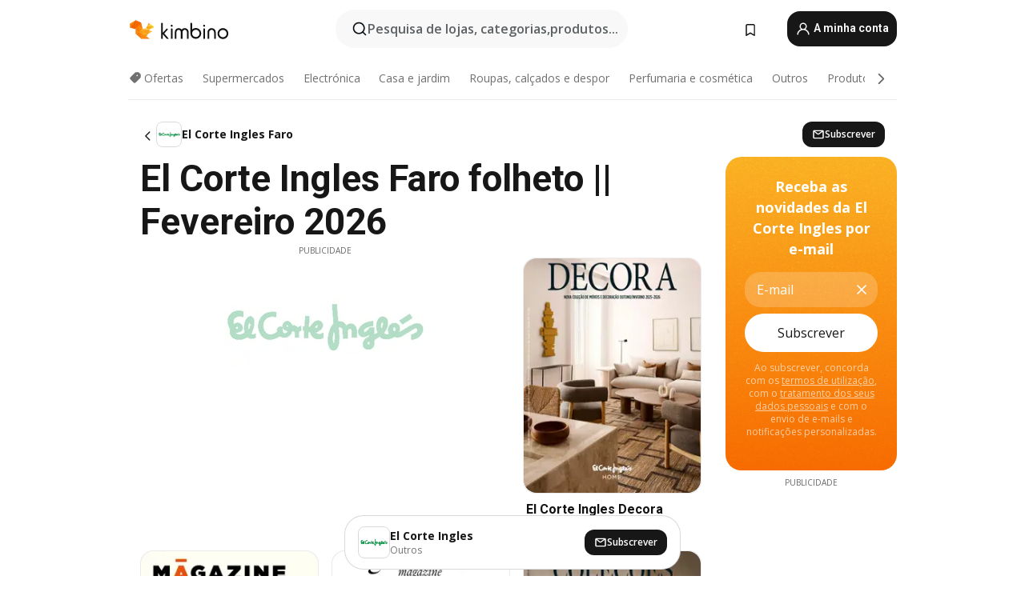

--- FILE ---
content_type: text/html;charset=utf-8
request_url: https://www.kimbino.pt/cidade/faro/el-corte-ingles/
body_size: 92303
content:
<!DOCTYPE html><html  lang="pt-PT"><head><meta charset="utf-8">
<meta name="viewport" content="width=device-width, initial-scale=1.0, maximum-scale=5.0, minimum-scale=1.0">
<title>Kimbino</title>
<link rel="preconnect" href="https://fonts.googleapis.com">
<link rel="preconnect" href="https://fonts.gstatic.com" crossorigin>
<link rel="stylesheet" href="https://fonts.googleapis.com/css2?family=Open+Sans:wght@400;600;700&family=Roboto:wght@400;600;700&display=swap">
<style>.iziToast-capsule{backface-visibility:hidden;font-size:0;height:0;transform:translateZ(0);transition:transform .5s cubic-bezier(.25,.8,.25,1),height .5s cubic-bezier(.25,.8,.25,1);width:100%}.iziToast-capsule,.iziToast-capsule *{box-sizing:border-box}.iziToast-overlay{bottom:-100px;display:block;left:0;position:fixed;right:0;top:-100px;z-index:997}.iziToast{background:#ededede6;border-color:#ededede6;clear:both;cursor:default;display:inline-block;font-family:Lato,Tahoma,Arial;font-size:14px;padding:8px 45px 9px 0;pointer-events:all;position:relative;transform:translate(0);width:100%;-webkit-touch-callout:none;min-height:54px;-webkit-user-select:none;-moz-user-select:none;user-select:none}.iziToast>.iziToast-progressbar{background:#fff3;bottom:0;left:0;position:absolute;width:100%;z-index:1}.iziToast>.iziToast-progressbar>div{background:#0000004d;border-radius:0 0 3px 3px;height:2px;width:100%}.iziToast.iziToast-balloon:before{border-left:15px solid transparent;border-radius:0;border-right:0 solid transparent;border-top:10px solid #000;border-top-color:inherit;content:"";height:0;left:auto;position:absolute;right:8px;top:100%;width:0}.iziToast.iziToast-balloon .iziToast-progressbar{bottom:auto;top:0}.iziToast.iziToast-balloon>div{border-radius:0 0 0 3px}.iziToast>.iziToast-cover{background-color:#0000001a;background-position:50% 50%;background-repeat:no-repeat;background-size:100%;bottom:0;height:100%;left:0;margin:0;position:absolute;top:0}.iziToast>.iziToast-close{background:url([data-uri]) no-repeat 50% 50%;background-size:8px;border:0;cursor:pointer;height:100%;opacity:.6;outline:0;padding:0;position:absolute;right:0;top:0;width:42px}.iziToast>.iziToast-close:hover{opacity:1}.iziToast>.iziToast-body{height:auto;margin:0 0 0 15px;min-height:36px;padding:0 0 0 10px;position:relative;text-align:left}.iziToast>.iziToast-body:after{clear:both;content:"";display:table}.iziToast>.iziToast-body .iziToast-texts{display:inline-block;float:left;margin:10px 0 0;padding-right:2px}.iziToast>.iziToast-body .iziToast-inputs{float:left;margin:3px -2px;min-height:19px}.iziToast>.iziToast-body .iziToast-inputs>input:not([type=checkbox]):not([type=radio]),.iziToast>.iziToast-body .iziToast-inputs>select{background:#0000001a;border:0;border-radius:2px;box-shadow:0 0 0 1px #0003;color:#000;display:inline-block;font-size:13px;letter-spacing:.02em;margin:2px;min-height:26px;padding:4px 7px;position:relative}.iziToast>.iziToast-body .iziToast-inputs>input:not([type=checkbox]):not([type=radio]):focus,.iziToast>.iziToast-body .iziToast-inputs>select:focus{box-shadow:0 0 0 1px #0009}.iziToast>.iziToast-body .iziToast-buttons{float:left;margin:4px -2px;min-height:17px}.iziToast>.iziToast-body .iziToast-buttons>a,.iziToast>.iziToast-body .iziToast-buttons>button,.iziToast>.iziToast-body .iziToast-buttons>input:not([type=checkbox]):not([type=radio]){background:#0000001a;border:0;border-radius:2px;color:#000;cursor:pointer;display:inline-block;font-size:12px;letter-spacing:.02em;margin:2px;padding:5px 10px;position:relative}.iziToast>.iziToast-body .iziToast-buttons>a:hover,.iziToast>.iziToast-body .iziToast-buttons>button:hover,.iziToast>.iziToast-body .iziToast-buttons>input:not([type=checkbox]):not([type=radio]):hover{background:#0003}.iziToast>.iziToast-body .iziToast-buttons>a:focus,.iziToast>.iziToast-body .iziToast-buttons>button:focus,.iziToast>.iziToast-body .iziToast-buttons>input:not([type=checkbox]):not([type=radio]):focus{box-shadow:0 0 0 1px #0009}.iziToast>.iziToast-body .iziToast-buttons>a:active,.iziToast>.iziToast-body .iziToast-buttons>button:active,.iziToast>.iziToast-body .iziToast-buttons>input:not([type=checkbox]):not([type=radio]):active{top:1px}.iziToast>.iziToast-body .iziToast-icon{color:#000;display:table;font-size:23px;height:24px;left:0;line-height:24px;margin-top:-12px;position:absolute;top:50%;width:24px}.iziToast>.iziToast-body .iziToast-icon.ico-info{background:url([data-uri]) no-repeat 50% 50%;background-size:85%}.iziToast>.iziToast-body .iziToast-icon.ico-warning{background:url([data-uri]) no-repeat 50% 50%;background-size:85%}.iziToast>.iziToast-body .iziToast-icon.ico-error{background:url([data-uri]) no-repeat 50% 50%;background-size:80%}.iziToast>.iziToast-body .iziToast-icon.ico-success{background:url([data-uri]) no-repeat 50% 50%;background-size:85%}.iziToast>.iziToast-body .iziToast-icon.ico-question{background:url([data-uri]) no-repeat 50% 50%;background-size:85%}.iziToast>.iziToast-body .iziToast-message,.iziToast>.iziToast-body .iziToast-title{float:left;font-size:14px;line-height:16px;padding:0;text-align:left;white-space:normal}.iziToast>.iziToast-body .iziToast-title{color:#000;margin:0}.iziToast>.iziToast-body .iziToast-message{color:#0009;margin:0 0 10px}.iziToast.iziToast-animateInside .iziToast-buttons-child,.iziToast.iziToast-animateInside .iziToast-icon,.iziToast.iziToast-animateInside .iziToast-inputs-child,.iziToast.iziToast-animateInside .iziToast-message,.iziToast.iziToast-animateInside .iziToast-title{opacity:0}.iziToast-target{margin:0 auto;position:relative;width:100%}.iziToast-target .iziToast-capsule{overflow:hidden}.iziToast-target .iziToast-capsule:after{clear:both;content:" ";display:block;font-size:0;height:0;visibility:hidden}.iziToast-target .iziToast-capsule .iziToast{float:left;width:100%}.iziToast-wrapper{display:flex;flex-direction:column;pointer-events:none;position:fixed;width:100%;z-index:99999}.iziToast-wrapper .iziToast.iziToast-balloon:before{border-left:15px solid transparent;border-right:0 solid transparent;border-top:10px solid #000;border-top-color:inherit;left:auto;right:8px}.iziToast-wrapper-bottomLeft{bottom:0;left:0;text-align:left}.iziToast-wrapper-bottomLeft .iziToast.iziToast-balloon:before,.iziToast-wrapper-topLeft .iziToast.iziToast-balloon:before{border-left:0 solid transparent;border-right:15px solid transparent;left:8px;right:auto}.iziToast-wrapper-bottomRight{bottom:0;right:0;text-align:right}.iziToast-wrapper-topLeft{left:0;text-align:left;top:0}.iziToast-wrapper-topRight{right:0;text-align:right;top:0}.iziToast-wrapper-topCenter{left:0;right:0;text-align:center;top:0}.iziToast-wrapper-bottomCenter,.iziToast-wrapper-center{bottom:0;left:0;right:0;text-align:center}.iziToast-wrapper-center{align-items:center;flex-flow:column;justify-content:center;top:0}.iziToast-rtl{direction:rtl;font-family:Tahoma,Lato,Arial;padding:8px 0 9px 45px}.iziToast-rtl .iziToast-cover{left:auto;right:0}.iziToast-rtl .iziToast-close{left:0;right:auto}.iziToast-rtl .iziToast-body{margin:0 16px 0 0;padding:0 10px 0 0;text-align:right}.iziToast-rtl .iziToast-body .iziToast-buttons,.iziToast-rtl .iziToast-body .iziToast-inputs,.iziToast-rtl .iziToast-body .iziToast-message,.iziToast-rtl .iziToast-body .iziToast-texts,.iziToast-rtl .iziToast-body .iziToast-title{float:right;text-align:right}.iziToast-rtl .iziToast-body .iziToast-icon{left:auto;right:0}@media only screen and (min-width:568px){.iziToast-wrapper{padding:10px 15px}.iziToast{border-radius:3px;margin:5px 0;width:auto}.iziToast:after{border-radius:3px;box-shadow:inset 0 -10px 20px -10px #0003,inset 0 0 5px #0000001a,0 8px 8px -5px #00000040;content:"";height:100%;left:0;position:absolute;top:0;width:100%;z-index:-1}.iziToast:not(.iziToast-rtl) .iziToast-cover{border-radius:3px 0 0 3px}.iziToast.iziToast-rtl .iziToast-cover{border-radius:0 3px 3px 0}.iziToast.iziToast-color-dark:after{box-shadow:inset 0 -10px 20px -10px #ffffff4d,0 10px 10px -5px #00000040}.iziToast.iziToast-balloon .iziToast-progressbar{background:0 0}.iziToast.iziToast-balloon:after{box-shadow:0 10px 10px -5px #00000040,inset 0 10px 20px -5px #00000040}.iziToast-target .iziToast:after{box-shadow:inset 0 -10px 20px -10px #0003,inset 0 0 5px #0000001a}}.iziToast.iziToast-theme-dark{background:#565c70;border-color:#565c70}.iziToast.iziToast-theme-dark .iziToast-title{color:#fff}.iziToast.iziToast-theme-dark .iziToast-message{color:#ffffffb3;font-weight:300}.iziToast.iziToast-theme-dark .iziToast-close{background:url([data-uri]) no-repeat 50% 50%;background-size:8px}.iziToast.iziToast-theme-dark .iziToast-icon{color:#fff}.iziToast.iziToast-theme-dark .iziToast-icon.ico-info{background:url([data-uri]) no-repeat 50% 50%;background-size:85%}.iziToast.iziToast-theme-dark .iziToast-icon.ico-warning{background:url([data-uri]) no-repeat 50% 50%;background-size:85%}.iziToast.iziToast-theme-dark .iziToast-icon.ico-error{background:url([data-uri]) no-repeat 50% 50%;background-size:80%}.iziToast.iziToast-theme-dark .iziToast-icon.ico-success{background:url([data-uri]) no-repeat 50% 50%;background-size:85%}.iziToast.iziToast-theme-dark .iziToast-icon.ico-question{background:url([data-uri]) no-repeat 50% 50%;background-size:85%}.iziToast.iziToast-theme-dark .iziToast-buttons>a,.iziToast.iziToast-theme-dark .iziToast-buttons>button,.iziToast.iziToast-theme-dark .iziToast-buttons>input{background:#ffffff1a;color:#fff}.iziToast.iziToast-theme-dark .iziToast-buttons>a:hover,.iziToast.iziToast-theme-dark .iziToast-buttons>button:hover,.iziToast.iziToast-theme-dark .iziToast-buttons>input:hover{background:#fff3}.iziToast.iziToast-theme-dark .iziToast-buttons>a:focus,.iziToast.iziToast-theme-dark .iziToast-buttons>button:focus,.iziToast.iziToast-theme-dark .iziToast-buttons>input:focus{box-shadow:0 0 0 1px #fff9}.iziToast.iziToast-color-red{background:#ffafb4e6;border-color:#ffafb4e6}.iziToast.iziToast-color-orange{background:#ffcfa5e6;border-color:#ffcfa5e6}.iziToast.iziToast-color-yellow{background:#fff9b2e6;border-color:#fff9b2e6}.iziToast.iziToast-color-blue{background:#9ddeffe6;border-color:#9ddeffe6}.iziToast.iziToast-color-green{background:#a6efb8e6;border-color:#a6efb8e6}.iziToast.iziToast-layout2 .iziToast-body .iziToast-message,.iziToast.iziToast-layout2 .iziToast-body .iziToast-texts{width:100%}.iziToast.iziToast-layout3{border-radius:2px}.iziToast.iziToast-layout3:after{display:none}.iziToast .revealIn,.iziToast.revealIn{animation:iziT-revealIn 1s cubic-bezier(.25,1.6,.25,1) both}.iziToast .slideIn,.iziToast.slideIn{animation:iziT-slideIn 1s cubic-bezier(.16,.81,.32,1) both}.iziToast.bounceInLeft{animation:iziT-bounceInLeft .7s ease-in-out both}.iziToast.bounceInRight{animation:iziT-bounceInRight .85s ease-in-out both}.iziToast.bounceInDown{animation:iziT-bounceInDown .7s ease-in-out both}.iziToast.bounceInUp{animation:iziT-bounceInUp .7s ease-in-out both}.iziToast .fadeIn,.iziToast.fadeIn{animation:iziT-fadeIn .5s ease both}.iziToast.fadeInUp{animation:iziT-fadeInUp .7s ease both}.iziToast.fadeInDown{animation:iziT-fadeInDown .7s ease both}.iziToast.fadeInLeft{animation:iziT-fadeInLeft .85s cubic-bezier(.25,.8,.25,1) both}.iziToast.fadeInRight{animation:iziT-fadeInRight .85s cubic-bezier(.25,.8,.25,1) both}.iziToast.flipInX{animation:iziT-flipInX .85s cubic-bezier(.35,0,.25,1) both}.iziToast.fadeOut{animation:iziT-fadeOut .7s ease both}.iziToast.fadeOutDown{animation:iziT-fadeOutDown .7s cubic-bezier(.4,.45,.15,.91) both}.iziToast.fadeOutUp{animation:iziT-fadeOutUp .7s cubic-bezier(.4,.45,.15,.91) both}.iziToast.fadeOutLeft{animation:iziT-fadeOutLeft .5s ease both}.iziToast.fadeOutRight{animation:iziT-fadeOutRight .5s ease both}.iziToast.flipOutX{animation:iziT-flipOutX .7s cubic-bezier(.4,.45,.15,.91) both;backface-visibility:visible!important}.iziToast-overlay.fadeIn{animation:iziT-fadeIn .5s ease both}.iziToast-overlay.fadeOut{animation:iziT-fadeOut .7s ease both}@keyframes iziT-revealIn{0%{opacity:0;transform:scale3d(.3,.3,1)}to{opacity:1}}@keyframes iziT-slideIn{0%{opacity:0;transform:translate(50px)}to{opacity:1;transform:translate(0)}}@keyframes iziT-bounceInLeft{0%{opacity:0;transform:translate(280px)}50%{opacity:1;transform:translate(-20px)}70%{transform:translate(10px)}to{transform:translate(0)}}@keyframes iziT-bounceInRight{0%{opacity:0;transform:translate(-280px)}50%{opacity:1;transform:translate(20px)}70%{transform:translate(-10px)}to{transform:translate(0)}}@keyframes iziT-bounceInDown{0%{opacity:0;transform:translateY(-200px)}50%{opacity:1;transform:translateY(10px)}70%{transform:translateY(-5px)}to{transform:translateY(0)}}@keyframes iziT-bounceInUp{0%{opacity:0;transform:translateY(200px)}50%{opacity:1;transform:translateY(-10px)}70%{transform:translateY(5px)}to{transform:translateY(0)}}@keyframes iziT-fadeIn{0%{opacity:0}to{opacity:1}}@keyframes iziT-fadeInUp{0%{opacity:0;transform:translate3d(0,100%,0)}to{opacity:1;transform:none}}@keyframes iziT-fadeInDown{0%{opacity:0;transform:translate3d(0,-100%,0)}to{opacity:1;transform:none}}@keyframes iziT-fadeInLeft{0%{opacity:0;transform:translate3d(300px,0,0)}to{opacity:1;transform:none}}@keyframes iziT-fadeInRight{0%{opacity:0;transform:translate3d(-300px,0,0)}to{opacity:1;transform:none}}@keyframes iziT-flipInX{0%{opacity:0;transform:perspective(400px) rotateX(90deg)}40%{transform:perspective(400px) rotateX(-20deg)}60%{opacity:1;transform:perspective(400px) rotateX(10deg)}80%{transform:perspective(400px) rotateX(-5deg)}to{transform:perspective(400px)}}@keyframes iziT-fadeOut{0%{opacity:1}to{opacity:0}}@keyframes iziT-fadeOutDown{0%{opacity:1}to{opacity:0;transform:translate3d(0,100%,0)}}@keyframes iziT-fadeOutUp{0%{opacity:1}to{opacity:0;transform:translate3d(0,-100%,0)}}@keyframes iziT-fadeOutLeft{0%{opacity:1}to{opacity:0;transform:translate3d(-200px,0,0)}}@keyframes iziT-fadeOutRight{0%{opacity:1}to{opacity:0;transform:translate3d(200px,0,0)}}@keyframes iziT-flipOutX{0%{transform:perspective(400px)}30%{opacity:1;transform:perspective(400px) rotateX(-20deg)}to{opacity:0;transform:perspective(400px) rotateX(90deg)}}</style>
<style>.iziToast-wrapper .iziToast-capsule .iziToast{font-family:inherit!important;max-width:90%;padding:0 36px 0 0}.iziToast-wrapper .iziToast-capsule .iziToast.iziToast-theme-let-dark{border-radius:29px;font-weight:590;min-height:unset}.iziToast-wrapper .iziToast-capsule .iziToast.iziToast-theme-let-dark:after{box-shadow:none}.iziToast-wrapper .iziToast-capsule .iziToast.iziToast-theme-let-dark:not([class^=iziToast-layout])>.iziToast-body .iziToast-icon{transform:scale(.6666666667)!important}.iziToast-wrapper .iziToast-capsule .iziToast.iziToast-theme-let-dark:not([class^=iziToast-layout])>.iziToast-body .iziToast-buttons>:not([class^=custom-]){background:#ffffff0a;border:.5px solid hsla(0,0%,100%,.08);border-radius:12px;color:#fff;margin:2px 4px}.iziToast-wrapper .iziToast-capsule .iziToast.iziToast-theme-let-dark:not([class^=iziToast-layout])>.iziToast-body .iziToast-buttons>:not([class^=custom-]):active,.iziToast-wrapper .iziToast-capsule .iziToast.iziToast-theme-let-dark:not([class^=iziToast-layout])>.iziToast-body .iziToast-buttons>:not([class^=custom-]):focus{outline:1px solid #fff}.iziToast-wrapper .iziToast-capsule .iziToast.iziToast-theme-let-dark.iziToast-layout2>.iziToast-body:has(.iziToast-icon){padding-left:55px!important}.iziToast-wrapper .iziToast-capsule .iziToast.iziToast-theme-let-dark.iziToast-layout2>.iziToast-body .iziToast-icon{background-color:currentColor;border-radius:999px;color:#ffffff0a;left:8px;outline:12px solid currentColor;transform:unset!important}.iziToast-wrapper .iziToast-capsule .iziToast.iziToast-theme-let-dark.iziToast-layout2>.iziToast-body .iziToast-buttons>*{height:44px;padding:12px 20px}.iziToast-wrapper .iziToast-capsule .iziToast.iziToast-theme-let-dark>.iziToast-body{margin-left:16px;min-height:unset}.iziToast-wrapper .iziToast-capsule .iziToast.iziToast-theme-let-dark>.iziToast-body .iziToast-texts{margin-top:12px}.iziToast-wrapper .iziToast-capsule .iziToast.iziToast-theme-let-dark>.iziToast-body .iziToast-message{margin-bottom:12px!important}.iziToast-wrapper .iziToast-capsule .iziToast.iziToast-theme-let-dark>.iziToast-body .iziToast-buttons{float:right}.iziToast-wrapper .iziToast-capsule .iziToast.iziToast-theme-let-dark>.iziToast-body .iziToast-buttons>*{font-weight:600}.iziToast-wrapper .iziToast-capsule .iziToast.iziToast-theme-let-dark>.iziToast-body .iziToast-buttons>.custom-underline{background:none;border:none;box-shadow:none;color:#fff;outline:none;text-decoration:underline}.iziToast-wrapper .iziToast-capsule .iziToast.iziToast-theme-let-dark>.iziToast-body .iziToast-buttons>.custom-outline{background:none;border:.5px solid hsla(0,0%,100%,.08);border-radius:16px;color:#fff}.iziToast-wrapper .iziToast-capsule .iziToast.iziToast-theme-let-dark>.iziToast-body .iziToast-buttons>.custom-white{background:#fff;border-radius:16px;color:#2c2c2c}.iziToast-wrapper .iziToast-capsule .iziToast.iziToast-theme-let-dark>.iziToast-close{background:url(/images/toaster/icons/close.svg) no-repeat 50%;right:16px;width:16px}.iziToast-wrapper .iziToast-capsule .iziToast.iziToast-theme-let-dark>.iziToast-progressbar{left:50%;transform:translate(-50%);width:calc(100% - 40px)}body .iziToast-wrapper-bottomCenter{bottom:16px}body:has(.shop-subscription-banner-bottom) .iziToast-wrapper-bottomCenter{bottom:75px}</style>
<style>.svg-sprite[data-v-2d20a859]{fill:currentColor}</style>
<style>.rating[data-v-cc504407]{flex-wrap:nowrap;gap:5px}.rating .stars[data-v-cc504407]{background-image:url(/images/icons/star.svg);height:14px}.rating .reviews[data-v-cc504407]{color:#0a1217;display:-webkit-box;font-size:10px;font-weight:400;line-height:1.4;opacity:.66;-webkit-box-orient:vertical;-webkit-line-clamp:1;line-clamp:1;overflow:hidden;text-overflow:ellipsis}</style>
<style>.mobile-app-banner[data-v-669a73c1]{background-color:#fff;border-bottom:.5px solid #f2f2f7;height:58px;overflow:hidden;position:relative;z-index:20}@media (min-width:992px){.mobile-app-banner[data-v-669a73c1]{display:none}}.mobile-app-banner .content[data-v-669a73c1]{gap:8px;overflow:hidden;padding:2px 8px 2px 14px}.mobile-app-banner .content>.cta[data-v-669a73c1]{gap:10px;min-width:0;overflow:hidden}.mobile-app-banner .content>.cta .text[data-v-669a73c1]{overflow:hidden}.mobile-app-banner .content>.cta .text p[data-v-669a73c1]{color:#000;margin:0;overflow:hidden;text-overflow:ellipsis;white-space:nowrap}.mobile-app-banner .content>.cta .text p[data-v-669a73c1]:first-of-type{font-size:14px;font-weight:500;letter-spacing:-.4px}.mobile-app-banner .content>.cta .text p[data-v-669a73c1]:nth-of-type(2){font-size:12px;font-weight:400;letter-spacing:-.6px;opacity:.6}.mobile-app-banner .content .app-icon[data-v-669a73c1]{aspect-ratio:1;border:.5px solid #e5e5ea;border-radius:12px;min-width:50px}.mobile-app-banner .content .store-link[data-v-669a73c1]{background-color:#0074e5;border-radius:999px;color:#fff;font-size:14px;font-weight:600;height:30px;padding:0 17px;transition:filter .25s ease-in}.mobile-app-banner .content .store-link[data-v-669a73c1]:hover{filter:brightness(.9)}.mobile-app-banner .content .close-icon[data-v-669a73c1]{transition:transform .5s ease-in}.mobile-app-banner .content .close-icon[data-v-669a73c1]:hover{transform:scale(1.2)}.mobile-app-banner .content .close-icon[data-v-669a73c1],.mobile-app-banner .content .store-link[data-v-669a73c1]{cursor:pointer}</style>
<style>.search-button[data-v-c2f4e54d]{align-items:center;-webkit-appearance:none;-moz-appearance:none;appearance:none;background:#f8f8f8;border:none;border-radius:999px;color:#0a1217a8;display:flex;font-size:14px;font-weight:600;gap:8px;justify-content:space-between;max-height:36px;min-width:0;padding:8px 24px 8px 12px;position:relative;-webkit-user-select:none;-moz-user-select:none;user-select:none}@media (min-width:590px){.search-button[data-v-c2f4e54d]{font-size:16px;max-height:48px;min-width:300px;padding:12px 12px 12px 20px}}.search-button[data-v-c2f4e54d] svg{flex:1 0 20px;fill:#0a1217;max-width:20px}.search-button .try-to-search[data-v-c2f4e54d]{flex:1;overflow:hidden;text-align:left;text-overflow:ellipsis;white-space:nowrap}</style>
<style>input[data-v-6631adb9]{-webkit-appearance:none;-moz-appearance:none;appearance:none;background:none;border:none;color:#666;font-size:16px;font-weight:600;height:44px;outline:none;padding:0;width:100%}input[data-v-6631adb9]::-moz-placeholder{color:#0a1217a8}input[data-v-6631adb9]::placeholder{color:#0a1217a8}</style>
<style>.nuxt-icon{height:1em;margin-bottom:.125em;vertical-align:middle;width:1em}.nuxt-icon--fill,.nuxt-icon--fill *{fill:currentColor}</style>
<style>.loader-wrapper[data-v-d1e05baa]{align-items:center;display:flex;font-size:16px;font-weight:600;gap:6px;width:100%}.loader-wrapper .loader[data-v-d1e05baa]{animation:spin-d1e05baa 1.2s linear infinite;border:4px solid #f8f8f8;border-radius:50%;border-top-color:#5dbd20;height:24px;text-align:center;width:24px}@keyframes spin-d1e05baa{0%{transform:rotate(0)}to{transform:rotate(1turn)}}.city-picker-input[data-v-d1e05baa]{align-items:center;background:#f8f8f8;border-radius:999px;color:#0a1217a8;cursor:pointer;display:flex;font-size:14px;font-weight:600;gap:8px;max-height:36px;padding:8px 12px;position:relative;-webkit-user-select:none;-moz-user-select:none;user-select:none}.city-picker-input[data-v-d1e05baa]:has(.action-btn){padding-right:8px}@media (min-width:590px){.city-picker-input[data-v-d1e05baa]:has(.action-btn){padding-right:12px}}@media (min-width:590px){.city-picker-input[data-v-d1e05baa]{font-size:16px;max-height:48px;padding:12px 20px}}.city-picker-input .dummy-city[data-v-d1e05baa]{max-width:20vw;min-width:35px;overflow:hidden;text-overflow:ellipsis;white-space:nowrap}.city-picker-input .arrow[data-v-d1e05baa]{color:#0a1217;font-size:20px}.action-btn[data-v-d1e05baa]{align-items:center;-webkit-appearance:none;-moz-appearance:none;appearance:none;background:#0a1217;border:none;border-radius:12px;color:#fff;cursor:pointer;display:flex;font-size:12px;height:28px;margin-left:4px;padding:0 8px}@media (min-width:590px){.action-btn[data-v-d1e05baa]{height:32px}}.clear-btn[data-v-d1e05baa]{-webkit-appearance:none;-moz-appearance:none;appearance:none;background:none;border:none;color:#666;padding:0}</style>
<style>.notification-bell-holder[data-v-25c254b0]{height:24px;margin-left:1rem;position:relative;top:1px;width:24px}.notification-bell-holder .notification-bell[data-v-25c254b0]{--animationDuration:var(--6f9ae1d4);--width:0;--clipPath:0;clip-path:inset(var(--clipPath));cursor:pointer;flex-shrink:0;position:relative;text-align:center;transition:all var(--animationDuration);width:var(--width)}.notification-bell-holder .notification-bell.shown[data-v-25c254b0]{--clipPath:-10px;--width:24px}.notification-bell-holder .notification-bell.shown .notifications[data-v-25c254b0]{--countScale:1}.notification-bell-holder .notification-bell .icon[data-v-25c254b0]{height:21px;transform-origin:top center;transition:transform 1.5s;width:18px;will-change:transform}.notification-bell-holder .notification-bell .icon[data-v-25c254b0] path{fill:var(--357562ee)}.notification-bell-holder .notification-bell .icon.ringing[data-v-25c254b0]{animation:ring-25c254b0 var(--animationDuration) ease-in-out var(--0310a2f4)}.notification-bell-holder .notification-bell .notifications[data-v-25c254b0]{--countScale:0;align-items:center;background-color:#ff3b30;border:1.5px solid;border-radius:50%;color:#fff;display:flex;height:16px;justify-content:center;position:absolute;right:-3px;top:-3px;transform:scale(var(--countScale));transition:transform var(--animationDuration);width:16px;will-change:transform}.notification-bell-holder .notification-bell .notifications .count[data-v-25c254b0]{font-family:Roboto,sans-serif;font-size:10px;font-weight:700;position:relative;top:.5px}@keyframes ring-25c254b0{0%{transform:rotate(0)}25%{transform:rotate(15deg)}50%{transform:rotate(0)}75%{transform:rotate(-15deg)}to{transform:rotate(0)}}</style>
<style>.nav-bookmarks[data-v-8ef6e452]{min-width:36px;padding:6px}@media (min-width:992px){.nav-bookmarks[data-v-8ef6e452]{padding:12px}}.nav-bookmarks[data-v-8ef6e452]:after{background-color:red;border-radius:50%;content:"";display:inline-block;height:8px;opacity:0;position:absolute;right:6px;top:5px;transition:opacity .25s linear;width:8px}@media (min-width:992px){.nav-bookmarks[data-v-8ef6e452]:after{right:7px;top:8px}}.nav-bookmarks.has-entries[data-v-8ef6e452]:after{animation:showDot-8ef6e452 1s 1s forwards}.nav-bookmarks.pulsate[data-v-8ef6e452]:after{animation:pulsate-8ef6e452 2s 1s;opacity:1}.nav-bookmarks svg[data-v-8ef6e452]{color:#111;font-size:20px}@keyframes showDot-8ef6e452{0%{opacity:0}to{opacity:1}}@keyframes pulsate-8ef6e452{0%{transform:scale(1)}25%{transform:scale(1.35)}50%{transform:scale(1)}75%{transform:scale(1.35)}to{opacity:1}}</style>
<style>.dropdowns .dropdown-mobile-holder[data-v-c7af85b0]{background:#fff;display:block;height:100vh;padding-top:8px;position:fixed;right:0;text-align:left;top:0;transform-origin:right;width:100vw;z-index:50}@media (min-width:590px){.dropdowns .dropdown-mobile-holder[data-v-c7af85b0]{width:300px}}.dropdowns .dropdown-holder[data-v-c7af85b0]{left:0;margin-top:0;position:absolute;transform:translateZ(0);z-index:100}.dropdowns .dropdown-holder.slide-enter-active[data-v-c7af85b0],.dropdowns .dropdown-holder.slide-leave-active[data-v-c7af85b0]{transition:opacity .3s,margin-top .3s}.dropdowns .dropdown-holder.slide-enter-from[data-v-c7af85b0],.dropdowns .dropdown-holder.slide-leave-to[data-v-c7af85b0]{left:0;margin-top:15px;opacity:0}.dropdowns .dropdown-holder .dropdown-tip[data-v-c7af85b0]{background:#fff;bottom:0;clip-path:polygon(50% 0,0 100%,100% 100%);height:15px;left:0;position:absolute;transform:translateY(100%);width:20px}.dropdowns .dropdown-holder .dropdown-content[data-v-c7af85b0]{background:#fff;border-radius:5px;bottom:-14px;box-shadow:0 3px 10px #0000001a;display:block;left:0;position:absolute;transform:translateY(100%)}</style>
<style>.header-account-dropdown[data-v-23608a5b]{margin:0 .5rem 0 1rem}@media (min-width:992px){.header-account-dropdown[data-v-23608a5b]{margin-left:1.5rem}.header-account-dropdown__account[data-v-23608a5b]{align-items:center;background-color:#f5f5f57a;border:.5px solid #f2f2f7;border-radius:12px;color:#fff;cursor:pointer;display:flex;height:36px;justify-content:center;line-height:45px;text-align:center;transition:all .25s;width:36px}.header-account-dropdown__account[data-v-23608a5b]:hover{box-shadow:0 2px 8px #0000000a;filter:brightness(.95)}}.header-account-dropdown__account .user[data-v-23608a5b]{font-size:20px;margin-bottom:0;position:relative}@media (min-width:992px){.header-account-dropdown__account .user[data-v-23608a5b]{top:-1px}}.header-account-dropdown__account .user[data-v-23608a5b] path{fill:#0a1217}.header-account-dropdown__dropdown[data-v-23608a5b]{color:#666;font-family:Roboto,sans-serif;font-size:14px;font-weight:400;padding:1rem 0;width:100%}@media (min-width:590px){.header-account-dropdown__dropdown[data-v-23608a5b]{width:250px}}.header-account-dropdown__dropdown>div[data-v-23608a5b]{background-color:#fff}.header-account-dropdown__dropdown>div[data-v-23608a5b]:hover{color:#0a1217;filter:brightness(.95)}.header-account-dropdown__dropdown .number[data-v-23608a5b]{background-color:#171717;border-radius:50%;color:#fff;font-size:10px;height:18px;line-height:18px;text-align:center;width:18px}.header-account-dropdown__dropdown a[data-v-23608a5b],.header-account-dropdown__dropdown button[data-v-23608a5b]{color:currentColor;display:inline-block;padding:8px 15px 8px 25px;width:100%}.header-account-dropdown__dropdown a.orange[data-v-23608a5b],.header-account-dropdown__dropdown button.orange[data-v-23608a5b]{border:none;color:#f96a01;font-weight:700;overflow:hidden;text-overflow:ellipsis}.header-account-dropdown__dropdown a.orange span[data-v-23608a5b],.header-account-dropdown__dropdown button.orange span[data-v-23608a5b]{color:currentColor;font-size:12px;font-weight:400}.header-account-dropdown__dropdown .logout-btn[data-v-23608a5b]{-webkit-appearance:none;-moz-appearance:none;appearance:none;background:#fff;border:none;color:#0a1217;font-weight:600;overflow:hidden;text-align:left;text-overflow:ellipsis}</style>
<style>.button[data-v-ff603878]{background:#5dbd20;border:2px solid #5dbd20;border-radius:12px;box-sizing:border-box;-moz-box-sizing:border-box;color:#fff;cursor:pointer;display:inline-block;font-weight:700;height:-moz-max-content;height:max-content;line-height:1.2em;min-height:44px;padding:.5em 5em;transition:all .2s}.button[data-v-ff603878]:focus,.button[data-v-ff603878]:hover{color:#fff;outline:transparent}.button[data-v-ff603878]:hover{background:#70b653;border-color:#70b653}.button.white[data-v-ff603878]{border:2px solid #fff}.button.white[data-v-ff603878]:hover{background:#818181;border-color:#fff}.button.primary[data-v-ff603878]{background:#171717;border-color:#171717}.button.primary[data-v-ff603878]:hover{background:#313131;border-color:#313131}.button .arrow[data-v-ff603878]{margin:0 -.75rem 4px 1rem;transform:rotate(90deg)}.button.red[data-v-ff603878]{background:red;border-color:red}.button.red[data-v-ff603878]:hover{background:#f33;border-color:#f33}.button.orange[data-v-ff603878]{background:#f96a01;border-color:#f96a01}.button.orange[data-v-ff603878]:hover{background:#fe872f;border-color:#fe872f}.button.orange.outline[data-v-ff603878]{background:#fff;color:#f96a01}.button.orange.outline[data-v-ff603878]:hover{background:#f96a01;border-color:#f96a01;color:#fff}.button.green.outline[data-v-ff603878]{background:#fff;color:#5dbd20}.button.green.outline[data-v-ff603878]:hover{background:#5dbd20;color:#fff}.button.grey[data-v-ff603878]{background:#9d9d9d;border-color:#9d9d9d}.button.grey[data-v-ff603878]:hover{background:#b1b1b1;border-color:#b1b1b1}.button.grey.outline[data-v-ff603878]{background:transparent;border:2px solid #9d9d9d;color:#9d9d9d}.button.grey.outline[data-v-ff603878]:hover{background:#9d9d9d;color:#fff}.button.light-grey[data-v-ff603878]{background:#f5f5f5;border-color:#f5f5f5;color:#0a1217}.button.light-grey[data-v-ff603878]:hover{background:#e1e1e1;border-color:#e1e1e1}.button.light-grey.outline[data-v-ff603878]{background:transparent;border:2px solid #f5f5f5;color:#0a1217}.button.light-grey.outline[data-v-ff603878]:hover{background:#f5f5f5;color:#0a1217}.button.blue[data-v-ff603878]{background:#3b5998;border-color:#3b5998;color:#fff}.button.blue[data-v-ff603878]:hover{background:#344e86;border-color:#344e86}.button.google-login[data-v-ff603878]{background:#fff;border-color:#9d9d9d;color:#9d9d9d}.button.google-login[data-v-ff603878]:hover{background:#9d9d9d;color:#fff}.button.google-login:hover img[data-v-ff603878]{filter:brightness(0) invert(1)}.button.mustard[data-v-ff603878]{background:#f3a116;border-color:#f3a116}.button.mustard[data-v-ff603878]:hover{background:#f5b547;border-color:#f5b547}.button.slim[data-v-ff603878]{padding:.5em 2em}.button.no-wrap[data-v-ff603878]{white-space:nowrap}.button.block[data-v-ff603878]{display:block;padding-left:.5em;padding-right:.5em;text-align:center;width:100%}.button.text-left[data-v-ff603878],.button.text-right[data-v-ff603878]{text-align:left}.button.icon[data-v-ff603878]{align-items:center;border-radius:50%;display:flex;height:40px;justify-content:center;min-height:0;padding:0;width:40px}.button.compact[data-v-ff603878]{height:26px;width:26px}.button.disabled[data-v-ff603878]{opacity:.6}.button.shadow[data-v-ff603878]{box-shadow:0 7px 10px #00000065}</style>
<style>.inputs-desktop[data-v-fc9d1cbf]{gap:12px;width:60%}#header-main-toolbar .toolbar-desktop[data-v-fc9d1cbf]{background:#fff!important;height:72px;position:fixed;width:100vw;z-index:10}#header-main-toolbar .toolbar-desktop__holder[data-v-fc9d1cbf]{align-items:center;display:flex;height:100%;justify-content:space-between}#header-main-toolbar .toolbar-desktop .account-icon[data-v-fc9d1cbf]{height:20px;width:20px}#header-main-toolbar .toolbar-desktop .account-btn[data-v-fc9d1cbf]{-webkit-backdrop-filter:blur(15px);backdrop-filter:blur(15px);border-radius:16px;font-size:14px;font-weight:600;padding:0 8px}#header-main-toolbar .toolbar-desktop__toolbar-icons[data-v-fc9d1cbf]{align-items:center;color:#9d9d9d;display:flex;font-family:Roboto,sans-serif;font-size:14px;font-weight:700}#header-main-toolbar .toolbar-desktop__toolbar-icons div[data-v-fc9d1cbf],#header-main-toolbar .toolbar-desktop__toolbar-icons>button[data-v-fc9d1cbf]{cursor:pointer}#header-main-toolbar .toolbar-mobile[data-v-fc9d1cbf]{background:#fff;box-shadow:0 3px 10px #0000001a;position:fixed;transition:.3s ease-in-out;width:100vw;z-index:10}#header-main-toolbar .toolbar-mobile__holder[data-v-fc9d1cbf]{display:flex;gap:8px;min-height:92px}#header-main-toolbar .toolbar-mobile__top-row[data-v-fc9d1cbf]{align-items:center;display:flex;flex-direction:row;justify-content:space-between;width:100%}#header-main-toolbar .toolbar-mobile__menu[data-v-fc9d1cbf]{cursor:pointer}#header-main-toolbar .toolbar-mobile__menu[data-v-fc9d1cbf] path{fill:#0a1217}#header-main-toolbar .toolbar-mobile__icons[data-v-fc9d1cbf]{align-items:center;display:flex}#header-main-toolbar .toolbar-mobile__icons svg[data-v-fc9d1cbf]{font-size:20px}#header-main-toolbar .toolbar-mobile__icons .user[data-v-fc9d1cbf] path{fill:#0a1217}#header-main-toolbar .toolbar-mobile__icons>div[data-v-fc9d1cbf]{align-items:center;display:flex;justify-content:center;padding:6px;width:40px}#header-main-toolbar .toolbar-mobile__bottom-row[data-v-fc9d1cbf]{background:#fff;font-size:11px}#header-main-toolbar .toolbar-mobile__bottom-row.hidden-branches-height[data-v-fc9d1cbf]{height:0}#header-main-toolbar .toolbar-mobile__bottom-row .on[data-v-fc9d1cbf]{overflow:hidden;text-overflow:ellipsis;white-space:nowrap}#header-main-toolbar .toolbar-mobile__bottom-row .green[data-v-fc9d1cbf]{color:#5dbd20}#header-main-toolbar .toolbar-mobile__bottom-row svg[data-v-fc9d1cbf]{vertical-align:sub}#header-main-toolbar .toolbar-mobile__bottom-row .inputs[data-v-fc9d1cbf]{gap:8px}</style>
<style>.navbar-desktop-submenu[data-v-5556c928]{background:#f5f5f5;border-top:16px solid #fff;color:#fff;cursor:default;display:none;height:auto;padding:1em 0 1.5em;position:absolute;top:100%;width:100%;z-index:9}.navbar-desktop-submenu.show[data-v-5556c928]{display:block}.navbar-desktop-submenu__body[data-v-5556c928]{color:#666;font-size:.75em;font-weight:600;height:100%;-webkit-user-select:none;-moz-user-select:none;user-select:none}.navbar-desktop-submenu__body__shop-list[data-v-5556c928]{flex:1;font-family:Roboto,sans-serif;gap:8px}.navbar-desktop-submenu__body__shop-list a[data-v-5556c928]{color:currentColor}.navbar-desktop-submenu__body__shop-list a[data-v-5556c928]:focus,.navbar-desktop-submenu__body__shop-list a[data-v-5556c928]:hover{color:#0a1217;outline:none;text-decoration:underline}.navbar-desktop-submenu__body__shop-list__heading[data-v-5556c928]{color:#0a1217a8;font-weight:400}.navbar-desktop-submenu__body__shop-list__shop-links__shop-col[data-v-5556c928]{gap:4px}.navbar-desktop-submenu__body__shop-list__category-link[data-v-5556c928]{font-size:1.1667em;font-weight:700;text-decoration:underline}</style>
<style>.navbar-holder[data-v-e2edcd88]{background:#fff;display:none;position:fixed;top:72px;transition:.6s ease-in-out;width:100%;z-index:8}@media (min-width:992px){.navbar-holder[data-v-e2edcd88]{display:block}}.navbar-holder.scrolled-up[data-v-e2edcd88]{top:-300px}.navbar-holder .navbar-desktop[data-v-e2edcd88]{border-bottom:.5px solid rgba(0,0,0,.08);display:none;min-height:52px;white-space:nowrap}@media (min-width:992px){.navbar-holder .navbar-desktop[data-v-e2edcd88]{align-items:center;display:flex;justify-content:center}}.navbar-holder .navbar-desktop__arrow-left[data-v-e2edcd88],.navbar-holder .navbar-desktop__arrow-right[data-v-e2edcd88]{cursor:pointer;height:0;padding:0;transition:width .25s,height .25s,filter .25s,padding .25s;width:0;z-index:5}.navbar-holder .navbar-desktop__arrow-left[data-v-e2edcd88]:hover,.navbar-holder .navbar-desktop__arrow-right[data-v-e2edcd88]:hover{fill:#0a1217}.navbar-holder .navbar-desktop__arrow-left.shown[data-v-e2edcd88],.navbar-holder .navbar-desktop__arrow-right.shown[data-v-e2edcd88]{height:35px;padding:0 10px;width:40px}.navbar-holder .navbar-desktop__arrow-left[data-v-e2edcd88]{background:#fff;transform:rotate(90deg)}.navbar-holder .navbar-desktop__arrow-right[data-v-e2edcd88]{background:#fff;transform:rotate(-90deg)}.navbar-holder .navbar-desktop nav[data-v-e2edcd88]{border:none;display:flex;flex:1;margin:0;overflow-y:hidden;padding:0;position:relative;-ms-overflow-style:none;overflow:-moz-scrollbars-none;scrollbar-width:none}.navbar-holder .navbar-desktop nav[data-v-e2edcd88]::-webkit-scrollbar{display:none}.navbar-holder .navbar-desktop nav .offers-category[data-v-e2edcd88] svg{font-size:18px;margin-right:2px;position:relative;top:-2px}.navbar-holder .navbar-desktop a[data-v-e2edcd88]{border-bottom:0 solid transparent;color:#707070;display:inline-block;font-size:14px;font-weight:400;line-height:52px;margin-right:1.7em;position:relative}.navbar-holder .navbar-desktop a[data-v-e2edcd88]:after{background:transparent;bottom:0;content:"";height:2px;left:0;position:absolute;width:100%}.navbar-holder .navbar-desktop a.router-link-active[data-v-e2edcd88],.navbar-holder .navbar-desktop a.submenu-active[data-v-e2edcd88],.navbar-holder .navbar-desktop a[data-v-e2edcd88]:focus,.navbar-holder .navbar-desktop a[data-v-e2edcd88]:hover{color:#0a1217!important}.navbar-holder .navbar-desktop a.router-link-active[data-v-e2edcd88]:after,.navbar-holder .navbar-desktop a.submenu-active[data-v-e2edcd88]:after,.navbar-holder .navbar-desktop a[data-v-e2edcd88]:focus:after,.navbar-holder .navbar-desktop a[data-v-e2edcd88]:hover:after{background-color:#171717}.navbar-holder .navbar-desktop a.router-link-active[data-v-e2edcd88]{font-weight:600}.navbar-holder .navbar-desktop a[data-v-e2edcd88]:focus{outline:none}.navbar-holder .navbar-desktop a.event[data-v-e2edcd88],.navbar-holder .navbar-desktop a.special-offers[data-v-e2edcd88]{color:#707070;font-size:14px}.navbar-holder .navbar-desktop a.special-offers.router-link-exact-active[data-v-e2edcd88]{color:#f96a01!important}.navbar-holder .navbar-desktop a.special-offers.router-link-exact-active[data-v-e2edcd88]:after{background-color:#f96a01}</style>
<style>.navbar-links[data-v-240bc567]{line-height:3em}.navbar-links.submenu[data-v-240bc567]{padding-top:50px}.navbar-links a[data-v-240bc567],.navbar-links span[data-v-240bc567]{align-items:center;color:#666;cursor:pointer;display:flex;font-size:14px;justify-content:space-between}.navbar-links a svg[data-v-240bc567],.navbar-links span svg[data-v-240bc567]{height:16px;transform:rotate(270deg);width:16px}.navbar-links a.event[data-v-240bc567],.navbar-links span.event[data-v-240bc567]{color:#707070!important}.navbar-links a.special-offers[data-v-240bc567],.navbar-links span.special-offers[data-v-240bc567]{color:#707070;gap:2px;justify-content:flex-start}.navbar-links a.special-offers span[data-v-240bc567],.navbar-links span.special-offers span[data-v-240bc567]{color:inherit}.navbar-links a.special-offers[data-v-240bc567] svg,.navbar-links span.special-offers[data-v-240bc567] svg{transform:none}</style>
<style>.navbar-account .link[data-v-9d90c20f],.navbar-account a[data-v-9d90c20f]{color:#5dbd20;font-size:13px}.navbar-account p[data-v-9d90c20f]{font-size:11px;margin:0}.navbar-account .bigger[data-v-9d90c20f]{color:#666;display:block;font-size:16px;font-weight:700}.navbar-account .bigger svg[data-v-9d90c20f]{vertical-align:baseline}.navbar-account h3[data-v-9d90c20f]{color:#171717;font-size:23px}@media (min-width:590px){.navbar-account h3[data-v-9d90c20f]{cursor:pointer}}.navbar-account hr[data-v-9d90c20f]{border:0;border-top:1px solid #d6d6d6;margin:1em 0}</style>
<style>.navbar-footer[data-v-5b40f3fd]{align-items:flex-start;display:flex;flex-direction:column}.navbar-footer__app-holder[data-v-5b40f3fd]{display:flex;flex-direction:column;justify-content:space-between;margin-top:1em;width:210px}.navbar-footer__app-button[data-v-5b40f3fd]{margin-bottom:12px;max-width:100px!important}.navbar-footer__app-button[data-v-5b40f3fd] img{height:28px}.navbar-footer__socials[data-v-5b40f3fd]{display:flex;gap:15px;justify-content:flex-start;margin-bottom:100px;margin-top:20px;width:120px}.navbar-footer__socials a[data-v-5b40f3fd]{color:#9d9d9d!important;height:24px}.navbar-footer__socials a[data-v-5b40f3fd]:hover{color:#5dbd20!important}</style>
<style>.navbar-mobile[data-v-313f5c4b]{background:#000000b3;display:flex;flex-direction:column;height:100vh;position:fixed;width:100vw;z-index:41}.navbar-mobile.linear[data-v-313f5c4b]{background:linear-gradient(90deg,#000000b3 0,#000000b3 calc(100vw - 250px),#fff calc(100vw - 250px),#fff)}.navbar-mobile__body[data-v-313f5c4b]{height:100vh;overflow-y:scroll;position:absolute;right:0;width:inherit}.navbar-mobile__body.no-scroll[data-v-313f5c4b]{overflow-y:hidden}.navbar-mobile__shadow[data-v-313f5c4b]{height:100vh;position:fixed;width:calc(100vw - 250px);z-index:50}@media (min-width:590px){.navbar-mobile__shadow[data-v-313f5c4b]{width:calc(100vw - 300px)}}.navbar-mobile__menu-holder[data-v-313f5c4b]{background:#fff;box-sizing:border-box;-moz-box-sizing:border-box;flex-grow:1;min-height:100vh;min-width:250px;overflow-y:scroll;padding:8px 5px 0;position:absolute;right:0;text-align:right;top:0;transform-origin:right;z-index:50}@media (min-width:590px){.navbar-mobile__menu-holder[data-v-313f5c4b]{height:100vh;width:300px}}.navbar-mobile__menu-holder .close-menu[data-v-313f5c4b]{background:#fff;color:#9d9d9d;cursor:pointer;display:block;height:50px;line-height:36px;padding:8px 20px 0 0;position:fixed;right:0;top:0;width:250px;z-index:inherit}@media (min-width:590px){.navbar-mobile__menu-holder .close-menu[data-v-313f5c4b]{width:300px}}.navbar-mobile__menu-holder .close-menu.scrolled[data-v-313f5c4b]{box-shadow:0 3px 10px #0000001a;transition:all .2s}.navbar-mobile__nav-holder[data-v-313f5c4b]{background:#fff;display:flex;flex-flow:column;justify-content:flex-start;margin-top:42px;overflow-y:overlay;text-align:left}@media (min-width:590px){.navbar-mobile__nav-holder[data-v-313f5c4b]{min-height:100%}}.navbar-mobile__nav-holder nav[data-v-313f5c4b]{background:#fff}.navbar-mobile__nav-holder nav h4[data-v-313f5c4b]{font-family:Open Sans,sans-serif;overflow:hidden;text-overflow:ellipsis;white-space:nowrap}.navbar-mobile__nav-holder nav h4 svg[data-v-313f5c4b]{height:16px;margin-bottom:2px;transform:rotate(90deg);width:16px}.navbar-mobile__nav-holder[data-v-313f5c4b] hr,.navbar-mobile__nav-holder hr[data-v-313f5c4b]{border:0;border-top:1px solid #d6d6d6;margin:1em 0}.navbar-mobile__submenu[data-v-313f5c4b]{background:#fff;margin-top:50px;min-height:100vh;padding-left:20px;position:absolute;right:15px;top:0;width:235px}@media (min-width:590px){.navbar-mobile__submenu[data-v-313f5c4b]{width:275px}}.navbar-mobile__submenu-header[data-v-313f5c4b]{background:#fff;position:absolute;transform:translate(0);width:210px}@media (min-width:590px){.navbar-mobile__submenu-header[data-v-313f5c4b]{width:250px}}.navbar-mobile__submenu-header.scrolled[data-v-313f5c4b]{position:fixed}.navbar-mobile__submenu-header.scrolled hr[data-v-313f5c4b]{margin-bottom:.5em}.slide-enter-active[data-v-313f5c4b],.slide-leave-active[data-v-313f5c4b]{transition:all var(--99043bfa) ease-in-out}.slide-enter-from[data-v-313f5c4b],.slide-leave-to[data-v-313f5c4b]{transform:translate(300px)}.menu-hide-enter-active[data-v-313f5c4b],.menu-hide-leave-active[data-v-313f5c4b]{transition:all var(--a7f7f17e) ease-in-out}.menu-hide-enter-from[data-v-313f5c4b],.menu-hide-leave-to[data-v-313f5c4b]{opacity:0;transform:translate(-300px) scaleY(0);transform-origin:right}.submenu-slide-enter-active[data-v-313f5c4b],.submenu-slide-leave-active[data-v-313f5c4b]{transition:all var(--99043bfa) ease-in-out}.submenu-slide-enter-from[data-v-313f5c4b],.submenu-slide-leave-to[data-v-313f5c4b]{transform:translate(300px);transform-origin:top}</style>
<style>.shop-header[data-v-6801b5c0]{align-items:center;align-self:stretch;display:flex;height:56px;justify-content:space-between;padding:0}.shop-header .shop-header-left[data-v-6801b5c0]{align-items:center;display:flex;flex:1;gap:12px;min-width:0}.shop-header .shop-logo[data-v-6801b5c0]{align-items:center;aspect-ratio:1/1;border:.5px solid rgba(0,0,0,.15);border-radius:8px;display:flex;height:32px;justify-content:center;overflow:hidden;width:32px}.shop-header .shop-logo img[data-v-6801b5c0]{max-height:90%;max-width:90%;-o-object-fit:contain;object-fit:contain}.shop-header .shop-name[data-v-6801b5c0]{align-items:center;color:#171717;display:block;font-size:14px;font-weight:700;line-height:20px;margin:0;overflow:hidden;text-overflow:ellipsis;white-space:nowrap}.shop-header .action-btn[data-v-6801b5c0]{align-items:center;background:#171717;border:0;border-radius:12px;color:#fff;display:flex;font-size:12px;font-weight:600;gap:4px;justify-content:center;letter-spacing:0;line-height:16px;padding:8px 12px}.shop-header .arrow[data-v-6801b5c0]{cursor:pointer}</style>
<style>.tooltip-wrapper.fade-enter-active[data-v-b6f1a0fb],.tooltip-wrapper.fade-leave-active[data-v-b6f1a0fb]{transition:opacity .3s}.tooltip-wrapper.fade-enter-from[data-v-b6f1a0fb],.tooltip-wrapper.fade-leave-to[data-v-b6f1a0fb]{opacity:0}.tooltip-wrapper .text[data-v-b6f1a0fb]{border-radius:3px;font-size:12px;font-weight:700;margin-right:8px;overflow-x:hidden;padding:.4em .65em;pointer-events:none;position:absolute;right:100%;top:50%;transform:translateY(-50%);white-space:nowrap}.tooltip-wrapper .text[data-v-b6f1a0fb] :after{border-bottom:.6em solid transparent;border-top:.6em solid transparent;content:"";height:0;position:absolute;right:-6px;top:5px;width:0}.tooltip-wrapper.grey .text[data-v-b6f1a0fb]{background:#f4f4f4;color:#9d9d9d}.tooltip-wrapper.grey .text[data-v-b6f1a0fb] :after{border-left:.6em solid #f4f4f4}.tooltip-wrapper.green .text[data-v-b6f1a0fb]{background:#5dbd20;color:#fff}.tooltip-wrapper.green .text[data-v-b6f1a0fb] :after{border-left:.6em solid #5dbd20}.tooltip-wrapper.orange .text[data-v-b6f1a0fb]{background:#f96a01;color:#fff}.tooltip-wrapper.orange .text[data-v-b6f1a0fb] :after{border-left:.6em solid #f96a01}</style>
<style>.icon-menu-holder[data-v-bbb63ce7]{position:absolute;right:0;top:-2.5px;z-index:80}@media (min-width:590px){.icon-menu-holder[data-v-bbb63ce7]{top:50%;transform:translateY(-50%)}}.icon-menu-holder .icon-menu[data-v-bbb63ce7]{background:var(--36c36d0c);border-radius:50%;color:#9d9d9d;cursor:pointer;height:35px;line-height:35px;text-align:center;transition:all .3s;width:35px}.icon-menu-holder .icon-menu:hover svg[data-v-bbb63ce7]{color:#707070;transition:.2s ease-in-out}@media (min-width:590px){.icon-menu-holder.login[data-v-bbb63ce7]{top:0;transform:translateY(0)}}.icon-menu-holder.login .icon-menu[data-v-bbb63ce7]{align-items:center;display:flex;font-size:14px;height:24px;justify-content:space-evenly;vertical-align:center;width:24px}.icon-menu-holder.login .icon-menu svg[data-v-bbb63ce7]{height:14px;width:14px}@media (min-width:590px){.icon-menu-holder.login .icon-menu[data-v-bbb63ce7]{height:35px;line-height:35px;width:35px}.icon-menu-holder.login .icon-menu svg[data-v-bbb63ce7]{height:24px;width:24px}}</style>
<style>.header .brand[data-v-94f917fe]{align-items:center;background:#fff;margin:.8em 0 1.6em}.header .brand[data-v-94f917fe],.header .brand .container[data-v-94f917fe]{display:flex;justify-content:center}.header .brand[data-v-94f917fe] img{height:24px}@media (min-width:590px){.header .brand[data-v-94f917fe] img{height:35px;margin:1.2em 0}}</style>
<style>.switch-holder[data-v-c720a873]{background:#c4c4c4;border-radius:15px;cursor:pointer;display:flex;height:22px;padding:2px;position:relative;transition:all .3s;width:45px}.switch-holder.active[data-v-c720a873]{background:#5dbd20}.switch-holder.active .dot[data-v-c720a873]{transform:translate(23px)}.switch-holder.disabled[data-v-c720a873]{cursor:default;opacity:.4;pointer-events:none}.switch-holder .dot[data-v-c720a873]{background:#fff;border-radius:50%;height:18px;transition:all .3s;width:18px}</style>
<style>.button[data-v-077a7e48]{background:#5dbd20;border:2px solid #5dbd20;border-radius:5px;box-sizing:border-box;-moz-box-sizing:border-box;color:#fff;cursor:pointer;display:inline-block;font-weight:700;height:-moz-max-content;height:max-content;line-height:1.2em;min-height:44px;padding:.5em 5em;transition:all .2s}.button[data-v-077a7e48]:focus,.button[data-v-077a7e48]:hover{color:#fff;outline:transparent}.button[data-v-077a7e48]:hover{background:#70b653;border-color:#70b653}.button.white[data-v-077a7e48]{border:2px solid #fff}.button.white[data-v-077a7e48]:hover{background:#818181;border-color:#fff}.button .arrow[data-v-077a7e48]{margin:0 -.75rem 4px 1rem;transform:rotate(90deg)}.button.primary-black[data-v-077a7e48]{background:#171717;border-color:#171717}.button.primary-black[data-v-077a7e48]:hover{background:#313131;border-color:#313131}.button.red[data-v-077a7e48]{background:red;border-color:red}.button.red[data-v-077a7e48]:hover{background:#f33;border-color:#f33}.button.orange[data-v-077a7e48]{background:#f96a01;border-color:#f96a01}.button.orange[data-v-077a7e48]:hover{background:#fe872f;border-color:#fe872f}.button.orange.outline[data-v-077a7e48]{background:#fff;color:#f96a01}.button.orange.outline[data-v-077a7e48]:hover{background:#f96a01;border-color:#f96a01;color:#fff}.button.green.outline[data-v-077a7e48]{background:#fff;color:#5dbd20}.button.green.outline[data-v-077a7e48]:hover{background:#5dbd20;color:#fff}.button.grey[data-v-077a7e48]{background:#9d9d9d;border-color:#9d9d9d}.button.grey[data-v-077a7e48]:hover{background:#b1b1b1;border-color:#b1b1b1}.button.grey.outline[data-v-077a7e48]{background:transparent;border:2px solid #9d9d9d;color:#9d9d9d}.button.grey.outline[data-v-077a7e48]:hover{background:#9d9d9d;color:#fff}.button.light-grey[data-v-077a7e48]{background:#f5f5f5;border-color:#f5f5f5;color:#0a1217}.button.light-grey[data-v-077a7e48]:hover{background:#e1e1e1;border-color:#e1e1e1}.button.light-grey.outline[data-v-077a7e48]{background:transparent;border:2px solid #f5f5f5;color:#0a1217}.button.light-grey.outline[data-v-077a7e48]:hover{background:#f5f5f5;color:#0a1217}.button.blue[data-v-077a7e48]{background:#3b5998;border-color:#3b5998;color:#fff}.button.blue[data-v-077a7e48]:hover{background:#344e86;border-color:#344e86}.button.google-login[data-v-077a7e48]{background:#fff;border-color:#9d9d9d;color:#9d9d9d}.button.google-login[data-v-077a7e48]:hover{background:#9d9d9d;color:#fff}.button.google-login:hover img[data-v-077a7e48]{filter:brightness(0) invert(1)}.button.mustard[data-v-077a7e48]{background:#f3a116;border-color:#f3a116}.button.mustard[data-v-077a7e48]:hover{background:#f5b547;border-color:#f5b547}.button.slim[data-v-077a7e48]{padding:.5em 2em}.button.no-wrap[data-v-077a7e48]{white-space:nowrap}.button.block[data-v-077a7e48]{display:block;padding-left:.5em;padding-right:.5em;text-align:center;width:100%}.button.text-left[data-v-077a7e48],.button.text-right[data-v-077a7e48]{text-align:left}.button.icon[data-v-077a7e48]{align-items:center;border-radius:50%;display:flex;height:40px;justify-content:center;min-height:0;padding:0;width:40px}.button.compact[data-v-077a7e48]{height:26px;width:26px}.button.disabled[data-v-077a7e48],.button[data-v-077a7e48]:disabled{cursor:not-allowed;opacity:.6}.button.shadow[data-v-077a7e48]{box-shadow:0 7px 10px #00000065}</style>
<style>a[data-v-aa2d8489]{font-family:Roboto,sans-serif}.buttons[data-v-aa2d8489]{display:flex;justify-content:space-between}.buttons[data-v-aa2d8489] .button{font-size:14px;height:auto;min-width:160px;padding:.8em 1em}@media (max-width:350px){.buttons[data-v-aa2d8489] .button{min-width:120px}}.cookies-section[data-v-aa2d8489]{box-shadow:0 1px 6px #0000001f;margin:.5em -15px}.cookies-section[data-v-aa2d8489]:first-of-type{margin-top:1em}.cookies-section .section-headline[data-v-aa2d8489]{align-items:center;display:flex;justify-content:space-between;padding:1em;transition:.25s ease-in-out}.cookies-section .section-headline.opened[data-v-aa2d8489]{background:#5dbd20;color:#fff}.cookies-section .section-headline svg[data-v-aa2d8489]{color:#666;height:16px;transform:rotate(-90deg);transition:.2s ease-in-out;width:16px}.cookies-section .section-headline svg[data-v-aa2d8489] .svg-arrow-down{stroke-width:1.5px}.cookies-section .section-headline svg.rotated[data-v-aa2d8489]{color:#fff;transform:rotate(0)}.cookies-section .section-check[data-v-aa2d8489]{align-items:center;display:flex;justify-content:space-between}.cookies-section .section-text[data-v-aa2d8489]{margin-top:.75em;padding:0 1em 1em;transition:all .3s}.cookies-section .more-info[data-v-aa2d8489]{color:#666}</style>
<style>a[data-v-f5b67cb6]{font-family:Roboto,sans-serif}.cookies-section .section-check[data-v-f5b67cb6]{align-items:center}.buttons[data-v-f5b67cb6],.cookies-section .section-check[data-v-f5b67cb6]{display:flex;justify-content:space-between}.buttons[data-v-f5b67cb6] .button{font-size:14px;min-width:160px;padding:.8em 1em}@media (max-width:350px){.buttons[data-v-f5b67cb6] .button{min-width:120px}}@media (min-width:992px){.buttons[data-v-f5b67cb6]{display:block}.buttons[data-v-f5b67cb6] .button{max-width:285px;width:100%}.buttons[data-v-f5b67cb6] .button:first-of-type{margin-right:2rem}}@media (min-width:1300px){.buttons[data-v-f5b67cb6] .button{max-width:325px}}.cat-picker[data-v-f5b67cb6]{border-radius:8px;box-shadow:0 3px 30px #00000029;padding:1em 0;position:relative}.cat-picker[data-v-f5b67cb6]:after{border:10px solid transparent;border-left-color:#fff;content:"";height:0;position:absolute;right:-20px;top:10%;transition:.3s ease-in-out;width:0}.cat-picker.green-triangle[data-v-f5b67cb6]:after{border-left:10px solid #5dbd20}.cat-picker .cat-pick[data-v-f5b67cb6]{cursor:pointer;padding:.4em 1em;position:relative;transition:.3s ease-in-out}.cat-picker .cat-pick.active[data-v-f5b67cb6]{background-color:#5dbd20;color:#fff}.cat-picker .cat-pick a[data-v-f5b67cb6]{color:#666;display:block;font-weight:700;height:100%;width:100%}</style>
<style>.full-screen-modal[data-v-eba9eb7d]{height:100%;overflow-x:hidden;position:fixed;top:0;width:100vw;z-index:33}.full-screen-modal[data-v-eba9eb7d]:focus{border:none;outline:none}</style>
<style>.cookies-modal[data-v-e71bc736]{background:#fff;overflow-x:hidden}</style>
<style>.ad[data-v-a4cd315d]{text-align:center;width:100%}.ad[data-v-a4cd315d],.ad .text-center[data-v-a4cd315d]{font-size:10px}.ad .text-grey[data-v-a4cd315d]{color:#888}.ad.placeholder[data-v-a4cd315d]{min-height:315px}.ad.large-placeholder[data-v-a4cd315d]{height:660px}.ad.small-placeholder[data-v-a4cd315d]{min-height:115px}.logo-placeholder[data-v-a4cd315d]{left:0;margin-left:auto;margin-right:auto;opacity:.3;position:absolute;right:0;text-align:center;top:15%}</style>
<style>.bottom-ad[data-v-b27bfb53]{background:#fff;bottom:0;box-shadow:0 -3px 15px #0003;left:0;opacity:0;pointer-events:none;position:fixed;width:100%}.bottom-ad.visible[data-v-b27bfb53]{opacity:1;pointer-events:auto;transform:translateY(0)!important;z-index:96}.close[data-v-b27bfb53]{cursor:pointer;display:flex;justify-content:right;margin-top:-2.5px;width:100%}.close svg[data-v-b27bfb53]{height:20px;margin:0 10px;width:20px}@media (min-width:1500px){.close svg[data-v-b27bfb53]{height:24px;margin:10px 10px 0 0;width:24px}}.close-button-wrapper[data-v-b27bfb53]{align-items:center;background:#fff;display:flex;height:27px;justify-content:center;position:absolute;right:0;top:-27px;width:27px;z-index:96}.close-button svg[data-v-b27bfb53]{fill:none;stroke:#666;stroke-linecap:round;stroke-width:2px;height:10px;width:10px}</style>
<style>/*!
 * Bootstrap Reboot v4.6.2 (https://getbootstrap.com/)
 * Copyright 2011-2022 The Bootstrap Authors
 * Copyright 2011-2022 Twitter, Inc.
 * Licensed under MIT (https://github.com/twbs/bootstrap/blob/main/LICENSE)
 * Forked from Normalize.css, licensed MIT (https://github.com/necolas/normalize.css/blob/master/LICENSE.md)
 */*,:after,:before{box-sizing:border-box}html{font-family:sans-serif;line-height:1.15;-webkit-text-size-adjust:100%;-webkit-tap-highlight-color:rgba(0,0,0,0)}article,aside,figcaption,figure,footer,header,hgroup,main,nav,section{display:block}body{background-color:#fff;color:#212529;font-family:-apple-system,BlinkMacSystemFont,Segoe UI,Roboto,Helvetica Neue,Arial,Noto Sans,Liberation Sans,sans-serif,Apple Color Emoji,Segoe UI Emoji,Segoe UI Symbol,Noto Color Emoji;font-size:1rem;font-weight:400;line-height:1.5;margin:0;text-align:left}[tabindex="-1"]:focus:not(:focus-visible){outline:0!important}hr{box-sizing:content-box;height:0;overflow:visible}h1,h2,h3,h4,h5,h6{margin-bottom:.5rem;margin-top:0}p{margin-bottom:1rem;margin-top:0}abbr[data-original-title],abbr[title]{border-bottom:0;cursor:help;text-decoration:underline;-webkit-text-decoration:underline dotted;text-decoration:underline dotted;-webkit-text-decoration-skip-ink:none;text-decoration-skip-ink:none}address{font-style:normal;line-height:inherit}address,dl,ol,ul{margin-bottom:1rem}dl,ol,ul{margin-top:0}ol ol,ol ul,ul ol,ul ul{margin-bottom:0}dt{font-weight:700}dd{margin-bottom:.5rem;margin-left:0}blockquote{margin:0 0 1rem}b,strong{font-weight:bolder}small{font-size:80%}sub,sup{font-size:75%;line-height:0;position:relative;vertical-align:baseline}sub{bottom:-.25em}sup{top:-.5em}a{background-color:transparent;color:#007bff;text-decoration:none}a:hover{color:#0056b3;text-decoration:underline}a:not([href]):not([class]),a:not([href]):not([class]):hover{color:inherit;text-decoration:none}code,kbd,pre,samp{font-family:SFMono-Regular,Menlo,Monaco,Consolas,Liberation Mono,Courier New,monospace;font-size:1em}pre{margin-bottom:1rem;margin-top:0;overflow:auto;-ms-overflow-style:scrollbar}figure{margin:0 0 1rem}img{border-style:none}img,svg{vertical-align:middle}svg{overflow:hidden}table{border-collapse:collapse}caption{caption-side:bottom;color:#6c757d;padding-bottom:.75rem;padding-top:.75rem;text-align:left}th{text-align:inherit;text-align:-webkit-match-parent}label{display:inline-block;margin-bottom:.5rem}button{border-radius:0}button:focus:not(:focus-visible){outline:0}button,input,optgroup,select,textarea{font-family:inherit;font-size:inherit;line-height:inherit;margin:0}button,input{overflow:visible}button,select{text-transform:none}[role=button]{cursor:pointer}select{word-wrap:normal}[type=button],[type=reset],[type=submit],button{-webkit-appearance:button}[type=button]:not(:disabled),[type=reset]:not(:disabled),[type=submit]:not(:disabled),button:not(:disabled){cursor:pointer}[type=button]::-moz-focus-inner,[type=reset]::-moz-focus-inner,[type=submit]::-moz-focus-inner,button::-moz-focus-inner{border-style:none;padding:0}input[type=checkbox],input[type=radio]{box-sizing:border-box;padding:0}textarea{overflow:auto;resize:vertical}fieldset{border:0;margin:0;min-width:0;padding:0}legend{color:inherit;display:block;font-size:1.5rem;line-height:inherit;margin-bottom:.5rem;max-width:100%;padding:0;white-space:normal;width:100%}progress{vertical-align:baseline}[type=number]::-webkit-inner-spin-button,[type=number]::-webkit-outer-spin-button{height:auto}[type=search]{-webkit-appearance:none;outline-offset:-2px}[type=search]::-webkit-search-decoration{-webkit-appearance:none}::-webkit-file-upload-button{-webkit-appearance:button;font:inherit}output{display:inline-block}summary{cursor:pointer;display:list-item}template{display:none}[hidden]{display:none!important}/*!
 * Bootstrap Grid v4.6.2 (https://getbootstrap.com/)
 * Copyright 2011-2022 The Bootstrap Authors
 * Copyright 2011-2022 Twitter, Inc.
 * Licensed under MIT (https://github.com/twbs/bootstrap/blob/main/LICENSE)
 */html{box-sizing:border-box;-ms-overflow-style:scrollbar}*,:after,:before{box-sizing:inherit}.container,.container-fluid,.container-lg,.container-md,.container-sm,.container-xl,.container-xs,.container-xxl{margin-left:auto;margin-right:auto;padding-left:15px;padding-right:15px;width:100%}@media (min-width:420px){.container,.container-xs,.container-xxs{max-width:420px}}@media (min-width:590px){.container,.container-sm,.container-xs,.container-xxs{max-width:560px}}@media (min-width:760px){.container,.container-md,.container-sm,.container-xs,.container-xxs{max-width:730px}}@media (min-width:992px){.container,.container-lg,.container-md,.container-sm,.container-xs,.container-xxs{max-width:960px}}@media (min-width:1300px){.container,.container-lg,.container-md,.container-sm,.container-xl,.container-xs,.container-xxs{max-width:1230px}}@media (min-width:1500px){.container,.container-lg,.container-md,.container-sm,.container-xl,.container-xs,.container-xxl,.container-xxs{max-width:1440px}}.row{display:flex;flex-wrap:wrap;margin-left:-15px;margin-right:-15px}.no-gutters{margin-left:0;margin-right:0}.no-gutters>.col,.no-gutters>[class*=col-]{padding-left:0;padding-right:0}.col,.col-1,.col-10,.col-11,.col-12,.col-2,.col-3,.col-4,.col-5,.col-6,.col-7,.col-8,.col-9,.col-auto,.col-lg,.col-lg-1,.col-lg-10,.col-lg-11,.col-lg-12,.col-lg-2,.col-lg-3,.col-lg-4,.col-lg-5,.col-lg-6,.col-lg-7,.col-lg-8,.col-lg-9,.col-lg-auto,.col-md,.col-md-1,.col-md-10,.col-md-11,.col-md-12,.col-md-2,.col-md-3,.col-md-4,.col-md-5,.col-md-6,.col-md-7,.col-md-8,.col-md-9,.col-md-auto,.col-sm,.col-sm-1,.col-sm-10,.col-sm-11,.col-sm-12,.col-sm-2,.col-sm-3,.col-sm-4,.col-sm-5,.col-sm-6,.col-sm-7,.col-sm-8,.col-sm-9,.col-sm-auto,.col-xl,.col-xl-1,.col-xl-10,.col-xl-11,.col-xl-12,.col-xl-2,.col-xl-3,.col-xl-4,.col-xl-5,.col-xl-6,.col-xl-7,.col-xl-8,.col-xl-9,.col-xl-auto,.col-xs,.col-xs-1,.col-xs-10,.col-xs-11,.col-xs-12,.col-xs-2,.col-xs-3,.col-xs-4,.col-xs-5,.col-xs-6,.col-xs-7,.col-xs-8,.col-xs-9,.col-xs-auto,.col-xxl,.col-xxl-1,.col-xxl-10,.col-xxl-11,.col-xxl-12,.col-xxl-2,.col-xxl-3,.col-xxl-4,.col-xxl-5,.col-xxl-6,.col-xxl-7,.col-xxl-8,.col-xxl-9,.col-xxl-auto,.col-xxs,.col-xxs-1,.col-xxs-10,.col-xxs-11,.col-xxs-12,.col-xxs-2,.col-xxs-3,.col-xxs-4,.col-xxs-5,.col-xxs-6,.col-xxs-7,.col-xxs-8,.col-xxs-9,.col-xxs-auto{padding-left:15px;padding-right:15px;position:relative;width:100%}.col{flex-basis:0;flex-grow:1;max-width:100%}.row-cols-1>*{flex:0 0 100%;max-width:100%}.row-cols-2>*{flex:0 0 50%;max-width:50%}.row-cols-3>*{flex:0 0 33.3333333333%;max-width:33.3333333333%}.row-cols-4>*{flex:0 0 25%;max-width:25%}.row-cols-5>*{flex:0 0 20%;max-width:20%}.row-cols-6>*{flex:0 0 16.6666666667%;max-width:16.6666666667%}.col-auto{flex:0 0 auto;max-width:100%;width:auto}.col-1{flex:0 0 8.33333333%;max-width:8.33333333%}.col-2{flex:0 0 16.66666667%;max-width:16.66666667%}.col-3{flex:0 0 25%;max-width:25%}.col-4{flex:0 0 33.33333333%;max-width:33.33333333%}.col-5{flex:0 0 41.66666667%;max-width:41.66666667%}.col-6{flex:0 0 50%;max-width:50%}.col-7{flex:0 0 58.33333333%;max-width:58.33333333%}.col-8{flex:0 0 66.66666667%;max-width:66.66666667%}.col-9{flex:0 0 75%;max-width:75%}.col-10{flex:0 0 83.33333333%;max-width:83.33333333%}.col-11{flex:0 0 91.66666667%;max-width:91.66666667%}.col-12{flex:0 0 100%;max-width:100%}.order-first{order:-1}.order-last{order:13}.order-0{order:0}.order-1{order:1}.order-2{order:2}.order-3{order:3}.order-4{order:4}.order-5{order:5}.order-6{order:6}.order-7{order:7}.order-8{order:8}.order-9{order:9}.order-10{order:10}.order-11{order:11}.order-12{order:12}.offset-1{margin-left:8.33333333%}.offset-2{margin-left:16.66666667%}.offset-3{margin-left:25%}.offset-4{margin-left:33.33333333%}.offset-5{margin-left:41.66666667%}.offset-6{margin-left:50%}.offset-7{margin-left:58.33333333%}.offset-8{margin-left:66.66666667%}.offset-9{margin-left:75%}.offset-10{margin-left:83.33333333%}.offset-11{margin-left:91.66666667%}@media (min-width:340px){.col-xxs{flex-basis:0;flex-grow:1;max-width:100%}.row-cols-xxs-1>*{flex:0 0 100%;max-width:100%}.row-cols-xxs-2>*{flex:0 0 50%;max-width:50%}.row-cols-xxs-3>*{flex:0 0 33.3333333333%;max-width:33.3333333333%}.row-cols-xxs-4>*{flex:0 0 25%;max-width:25%}.row-cols-xxs-5>*{flex:0 0 20%;max-width:20%}.row-cols-xxs-6>*{flex:0 0 16.6666666667%;max-width:16.6666666667%}.col-xxs-auto{flex:0 0 auto;max-width:100%;width:auto}.col-xxs-1{flex:0 0 8.33333333%;max-width:8.33333333%}.col-xxs-2{flex:0 0 16.66666667%;max-width:16.66666667%}.col-xxs-3{flex:0 0 25%;max-width:25%}.col-xxs-4{flex:0 0 33.33333333%;max-width:33.33333333%}.col-xxs-5{flex:0 0 41.66666667%;max-width:41.66666667%}.col-xxs-6{flex:0 0 50%;max-width:50%}.col-xxs-7{flex:0 0 58.33333333%;max-width:58.33333333%}.col-xxs-8{flex:0 0 66.66666667%;max-width:66.66666667%}.col-xxs-9{flex:0 0 75%;max-width:75%}.col-xxs-10{flex:0 0 83.33333333%;max-width:83.33333333%}.col-xxs-11{flex:0 0 91.66666667%;max-width:91.66666667%}.col-xxs-12{flex:0 0 100%;max-width:100%}.order-xxs-first{order:-1}.order-xxs-last{order:13}.order-xxs-0{order:0}.order-xxs-1{order:1}.order-xxs-2{order:2}.order-xxs-3{order:3}.order-xxs-4{order:4}.order-xxs-5{order:5}.order-xxs-6{order:6}.order-xxs-7{order:7}.order-xxs-8{order:8}.order-xxs-9{order:9}.order-xxs-10{order:10}.order-xxs-11{order:11}.order-xxs-12{order:12}.offset-xxs-0{margin-left:0}.offset-xxs-1{margin-left:8.33333333%}.offset-xxs-2{margin-left:16.66666667%}.offset-xxs-3{margin-left:25%}.offset-xxs-4{margin-left:33.33333333%}.offset-xxs-5{margin-left:41.66666667%}.offset-xxs-6{margin-left:50%}.offset-xxs-7{margin-left:58.33333333%}.offset-xxs-8{margin-left:66.66666667%}.offset-xxs-9{margin-left:75%}.offset-xxs-10{margin-left:83.33333333%}.offset-xxs-11{margin-left:91.66666667%}}@media (min-width:420px){.col-xs{flex-basis:0;flex-grow:1;max-width:100%}.row-cols-xs-1>*{flex:0 0 100%;max-width:100%}.row-cols-xs-2>*{flex:0 0 50%;max-width:50%}.row-cols-xs-3>*{flex:0 0 33.3333333333%;max-width:33.3333333333%}.row-cols-xs-4>*{flex:0 0 25%;max-width:25%}.row-cols-xs-5>*{flex:0 0 20%;max-width:20%}.row-cols-xs-6>*{flex:0 0 16.6666666667%;max-width:16.6666666667%}.col-xs-auto{flex:0 0 auto;max-width:100%;width:auto}.col-xs-1{flex:0 0 8.33333333%;max-width:8.33333333%}.col-xs-2{flex:0 0 16.66666667%;max-width:16.66666667%}.col-xs-3{flex:0 0 25%;max-width:25%}.col-xs-4{flex:0 0 33.33333333%;max-width:33.33333333%}.col-xs-5{flex:0 0 41.66666667%;max-width:41.66666667%}.col-xs-6{flex:0 0 50%;max-width:50%}.col-xs-7{flex:0 0 58.33333333%;max-width:58.33333333%}.col-xs-8{flex:0 0 66.66666667%;max-width:66.66666667%}.col-xs-9{flex:0 0 75%;max-width:75%}.col-xs-10{flex:0 0 83.33333333%;max-width:83.33333333%}.col-xs-11{flex:0 0 91.66666667%;max-width:91.66666667%}.col-xs-12{flex:0 0 100%;max-width:100%}.order-xs-first{order:-1}.order-xs-last{order:13}.order-xs-0{order:0}.order-xs-1{order:1}.order-xs-2{order:2}.order-xs-3{order:3}.order-xs-4{order:4}.order-xs-5{order:5}.order-xs-6{order:6}.order-xs-7{order:7}.order-xs-8{order:8}.order-xs-9{order:9}.order-xs-10{order:10}.order-xs-11{order:11}.order-xs-12{order:12}.offset-xs-0{margin-left:0}.offset-xs-1{margin-left:8.33333333%}.offset-xs-2{margin-left:16.66666667%}.offset-xs-3{margin-left:25%}.offset-xs-4{margin-left:33.33333333%}.offset-xs-5{margin-left:41.66666667%}.offset-xs-6{margin-left:50%}.offset-xs-7{margin-left:58.33333333%}.offset-xs-8{margin-left:66.66666667%}.offset-xs-9{margin-left:75%}.offset-xs-10{margin-left:83.33333333%}.offset-xs-11{margin-left:91.66666667%}}@media (min-width:590px){.col-sm{flex-basis:0;flex-grow:1;max-width:100%}.row-cols-sm-1>*{flex:0 0 100%;max-width:100%}.row-cols-sm-2>*{flex:0 0 50%;max-width:50%}.row-cols-sm-3>*{flex:0 0 33.3333333333%;max-width:33.3333333333%}.row-cols-sm-4>*{flex:0 0 25%;max-width:25%}.row-cols-sm-5>*{flex:0 0 20%;max-width:20%}.row-cols-sm-6>*{flex:0 0 16.6666666667%;max-width:16.6666666667%}.col-sm-auto{flex:0 0 auto;max-width:100%;width:auto}.col-sm-1{flex:0 0 8.33333333%;max-width:8.33333333%}.col-sm-2{flex:0 0 16.66666667%;max-width:16.66666667%}.col-sm-3{flex:0 0 25%;max-width:25%}.col-sm-4{flex:0 0 33.33333333%;max-width:33.33333333%}.col-sm-5{flex:0 0 41.66666667%;max-width:41.66666667%}.col-sm-6{flex:0 0 50%;max-width:50%}.col-sm-7{flex:0 0 58.33333333%;max-width:58.33333333%}.col-sm-8{flex:0 0 66.66666667%;max-width:66.66666667%}.col-sm-9{flex:0 0 75%;max-width:75%}.col-sm-10{flex:0 0 83.33333333%;max-width:83.33333333%}.col-sm-11{flex:0 0 91.66666667%;max-width:91.66666667%}.col-sm-12{flex:0 0 100%;max-width:100%}.order-sm-first{order:-1}.order-sm-last{order:13}.order-sm-0{order:0}.order-sm-1{order:1}.order-sm-2{order:2}.order-sm-3{order:3}.order-sm-4{order:4}.order-sm-5{order:5}.order-sm-6{order:6}.order-sm-7{order:7}.order-sm-8{order:8}.order-sm-9{order:9}.order-sm-10{order:10}.order-sm-11{order:11}.order-sm-12{order:12}.offset-sm-0{margin-left:0}.offset-sm-1{margin-left:8.33333333%}.offset-sm-2{margin-left:16.66666667%}.offset-sm-3{margin-left:25%}.offset-sm-4{margin-left:33.33333333%}.offset-sm-5{margin-left:41.66666667%}.offset-sm-6{margin-left:50%}.offset-sm-7{margin-left:58.33333333%}.offset-sm-8{margin-left:66.66666667%}.offset-sm-9{margin-left:75%}.offset-sm-10{margin-left:83.33333333%}.offset-sm-11{margin-left:91.66666667%}}@media (min-width:760px){.col-md{flex-basis:0;flex-grow:1;max-width:100%}.row-cols-md-1>*{flex:0 0 100%;max-width:100%}.row-cols-md-2>*{flex:0 0 50%;max-width:50%}.row-cols-md-3>*{flex:0 0 33.3333333333%;max-width:33.3333333333%}.row-cols-md-4>*{flex:0 0 25%;max-width:25%}.row-cols-md-5>*{flex:0 0 20%;max-width:20%}.row-cols-md-6>*{flex:0 0 16.6666666667%;max-width:16.6666666667%}.col-md-auto{flex:0 0 auto;max-width:100%;width:auto}.col-md-1{flex:0 0 8.33333333%;max-width:8.33333333%}.col-md-2{flex:0 0 16.66666667%;max-width:16.66666667%}.col-md-3{flex:0 0 25%;max-width:25%}.col-md-4{flex:0 0 33.33333333%;max-width:33.33333333%}.col-md-5{flex:0 0 41.66666667%;max-width:41.66666667%}.col-md-6{flex:0 0 50%;max-width:50%}.col-md-7{flex:0 0 58.33333333%;max-width:58.33333333%}.col-md-8{flex:0 0 66.66666667%;max-width:66.66666667%}.col-md-9{flex:0 0 75%;max-width:75%}.col-md-10{flex:0 0 83.33333333%;max-width:83.33333333%}.col-md-11{flex:0 0 91.66666667%;max-width:91.66666667%}.col-md-12{flex:0 0 100%;max-width:100%}.order-md-first{order:-1}.order-md-last{order:13}.order-md-0{order:0}.order-md-1{order:1}.order-md-2{order:2}.order-md-3{order:3}.order-md-4{order:4}.order-md-5{order:5}.order-md-6{order:6}.order-md-7{order:7}.order-md-8{order:8}.order-md-9{order:9}.order-md-10{order:10}.order-md-11{order:11}.order-md-12{order:12}.offset-md-0{margin-left:0}.offset-md-1{margin-left:8.33333333%}.offset-md-2{margin-left:16.66666667%}.offset-md-3{margin-left:25%}.offset-md-4{margin-left:33.33333333%}.offset-md-5{margin-left:41.66666667%}.offset-md-6{margin-left:50%}.offset-md-7{margin-left:58.33333333%}.offset-md-8{margin-left:66.66666667%}.offset-md-9{margin-left:75%}.offset-md-10{margin-left:83.33333333%}.offset-md-11{margin-left:91.66666667%}}@media (min-width:992px){.col-lg{flex-basis:0;flex-grow:1;max-width:100%}.row-cols-lg-1>*{flex:0 0 100%;max-width:100%}.row-cols-lg-2>*{flex:0 0 50%;max-width:50%}.row-cols-lg-3>*{flex:0 0 33.3333333333%;max-width:33.3333333333%}.row-cols-lg-4>*{flex:0 0 25%;max-width:25%}.row-cols-lg-5>*{flex:0 0 20%;max-width:20%}.row-cols-lg-6>*{flex:0 0 16.6666666667%;max-width:16.6666666667%}.col-lg-auto{flex:0 0 auto;max-width:100%;width:auto}.col-lg-1{flex:0 0 8.33333333%;max-width:8.33333333%}.col-lg-2{flex:0 0 16.66666667%;max-width:16.66666667%}.col-lg-3{flex:0 0 25%;max-width:25%}.col-lg-4{flex:0 0 33.33333333%;max-width:33.33333333%}.col-lg-5{flex:0 0 41.66666667%;max-width:41.66666667%}.col-lg-6{flex:0 0 50%;max-width:50%}.col-lg-7{flex:0 0 58.33333333%;max-width:58.33333333%}.col-lg-8{flex:0 0 66.66666667%;max-width:66.66666667%}.col-lg-9{flex:0 0 75%;max-width:75%}.col-lg-10{flex:0 0 83.33333333%;max-width:83.33333333%}.col-lg-11{flex:0 0 91.66666667%;max-width:91.66666667%}.col-lg-12{flex:0 0 100%;max-width:100%}.order-lg-first{order:-1}.order-lg-last{order:13}.order-lg-0{order:0}.order-lg-1{order:1}.order-lg-2{order:2}.order-lg-3{order:3}.order-lg-4{order:4}.order-lg-5{order:5}.order-lg-6{order:6}.order-lg-7{order:7}.order-lg-8{order:8}.order-lg-9{order:9}.order-lg-10{order:10}.order-lg-11{order:11}.order-lg-12{order:12}.offset-lg-0{margin-left:0}.offset-lg-1{margin-left:8.33333333%}.offset-lg-2{margin-left:16.66666667%}.offset-lg-3{margin-left:25%}.offset-lg-4{margin-left:33.33333333%}.offset-lg-5{margin-left:41.66666667%}.offset-lg-6{margin-left:50%}.offset-lg-7{margin-left:58.33333333%}.offset-lg-8{margin-left:66.66666667%}.offset-lg-9{margin-left:75%}.offset-lg-10{margin-left:83.33333333%}.offset-lg-11{margin-left:91.66666667%}}@media (min-width:1300px){.col-xl{flex-basis:0;flex-grow:1;max-width:100%}.row-cols-xl-1>*{flex:0 0 100%;max-width:100%}.row-cols-xl-2>*{flex:0 0 50%;max-width:50%}.row-cols-xl-3>*{flex:0 0 33.3333333333%;max-width:33.3333333333%}.row-cols-xl-4>*{flex:0 0 25%;max-width:25%}.row-cols-xl-5>*{flex:0 0 20%;max-width:20%}.row-cols-xl-6>*{flex:0 0 16.6666666667%;max-width:16.6666666667%}.col-xl-auto{flex:0 0 auto;max-width:100%;width:auto}.col-xl-1{flex:0 0 8.33333333%;max-width:8.33333333%}.col-xl-2{flex:0 0 16.66666667%;max-width:16.66666667%}.col-xl-3{flex:0 0 25%;max-width:25%}.col-xl-4{flex:0 0 33.33333333%;max-width:33.33333333%}.col-xl-5{flex:0 0 41.66666667%;max-width:41.66666667%}.col-xl-6{flex:0 0 50%;max-width:50%}.col-xl-7{flex:0 0 58.33333333%;max-width:58.33333333%}.col-xl-8{flex:0 0 66.66666667%;max-width:66.66666667%}.col-xl-9{flex:0 0 75%;max-width:75%}.col-xl-10{flex:0 0 83.33333333%;max-width:83.33333333%}.col-xl-11{flex:0 0 91.66666667%;max-width:91.66666667%}.col-xl-12{flex:0 0 100%;max-width:100%}.order-xl-first{order:-1}.order-xl-last{order:13}.order-xl-0{order:0}.order-xl-1{order:1}.order-xl-2{order:2}.order-xl-3{order:3}.order-xl-4{order:4}.order-xl-5{order:5}.order-xl-6{order:6}.order-xl-7{order:7}.order-xl-8{order:8}.order-xl-9{order:9}.order-xl-10{order:10}.order-xl-11{order:11}.order-xl-12{order:12}.offset-xl-0{margin-left:0}.offset-xl-1{margin-left:8.33333333%}.offset-xl-2{margin-left:16.66666667%}.offset-xl-3{margin-left:25%}.offset-xl-4{margin-left:33.33333333%}.offset-xl-5{margin-left:41.66666667%}.offset-xl-6{margin-left:50%}.offset-xl-7{margin-left:58.33333333%}.offset-xl-8{margin-left:66.66666667%}.offset-xl-9{margin-left:75%}.offset-xl-10{margin-left:83.33333333%}.offset-xl-11{margin-left:91.66666667%}}@media (min-width:1500px){.col-xxl{flex-basis:0;flex-grow:1;max-width:100%}.row-cols-xxl-1>*{flex:0 0 100%;max-width:100%}.row-cols-xxl-2>*{flex:0 0 50%;max-width:50%}.row-cols-xxl-3>*{flex:0 0 33.3333333333%;max-width:33.3333333333%}.row-cols-xxl-4>*{flex:0 0 25%;max-width:25%}.row-cols-xxl-5>*{flex:0 0 20%;max-width:20%}.row-cols-xxl-6>*{flex:0 0 16.6666666667%;max-width:16.6666666667%}.col-xxl-auto{flex:0 0 auto;max-width:100%;width:auto}.col-xxl-1{flex:0 0 8.33333333%;max-width:8.33333333%}.col-xxl-2{flex:0 0 16.66666667%;max-width:16.66666667%}.col-xxl-3{flex:0 0 25%;max-width:25%}.col-xxl-4{flex:0 0 33.33333333%;max-width:33.33333333%}.col-xxl-5{flex:0 0 41.66666667%;max-width:41.66666667%}.col-xxl-6{flex:0 0 50%;max-width:50%}.col-xxl-7{flex:0 0 58.33333333%;max-width:58.33333333%}.col-xxl-8{flex:0 0 66.66666667%;max-width:66.66666667%}.col-xxl-9{flex:0 0 75%;max-width:75%}.col-xxl-10{flex:0 0 83.33333333%;max-width:83.33333333%}.col-xxl-11{flex:0 0 91.66666667%;max-width:91.66666667%}.col-xxl-12{flex:0 0 100%;max-width:100%}.order-xxl-first{order:-1}.order-xxl-last{order:13}.order-xxl-0{order:0}.order-xxl-1{order:1}.order-xxl-2{order:2}.order-xxl-3{order:3}.order-xxl-4{order:4}.order-xxl-5{order:5}.order-xxl-6{order:6}.order-xxl-7{order:7}.order-xxl-8{order:8}.order-xxl-9{order:9}.order-xxl-10{order:10}.order-xxl-11{order:11}.order-xxl-12{order:12}.offset-xxl-0{margin-left:0}.offset-xxl-1{margin-left:8.33333333%}.offset-xxl-2{margin-left:16.66666667%}.offset-xxl-3{margin-left:25%}.offset-xxl-4{margin-left:33.33333333%}.offset-xxl-5{margin-left:41.66666667%}.offset-xxl-6{margin-left:50%}.offset-xxl-7{margin-left:58.33333333%}.offset-xxl-8{margin-left:66.66666667%}.offset-xxl-9{margin-left:75%}.offset-xxl-10{margin-left:83.33333333%}.offset-xxl-11{margin-left:91.66666667%}}.d-none{display:none!important}.d-inline{display:inline!important}.d-inline-block{display:inline-block!important}.d-block{display:block!important}.d-table{display:table!important}.d-table-row{display:table-row!important}.d-table-cell{display:table-cell!important}.d-flex{display:flex!important}.d-inline-flex{display:inline-flex!important}@media (min-width:340px){.d-xxs-none{display:none!important}.d-xxs-inline{display:inline!important}.d-xxs-inline-block{display:inline-block!important}.d-xxs-block{display:block!important}.d-xxs-table{display:table!important}.d-xxs-table-row{display:table-row!important}.d-xxs-table-cell{display:table-cell!important}.d-xxs-flex{display:flex!important}.d-xxs-inline-flex{display:inline-flex!important}}@media (min-width:420px){.d-xs-none{display:none!important}.d-xs-inline{display:inline!important}.d-xs-inline-block{display:inline-block!important}.d-xs-block{display:block!important}.d-xs-table{display:table!important}.d-xs-table-row{display:table-row!important}.d-xs-table-cell{display:table-cell!important}.d-xs-flex{display:flex!important}.d-xs-inline-flex{display:inline-flex!important}}@media (min-width:590px){.d-sm-none{display:none!important}.d-sm-inline{display:inline!important}.d-sm-inline-block{display:inline-block!important}.d-sm-block{display:block!important}.d-sm-table{display:table!important}.d-sm-table-row{display:table-row!important}.d-sm-table-cell{display:table-cell!important}.d-sm-flex{display:flex!important}.d-sm-inline-flex{display:inline-flex!important}}@media (min-width:760px){.d-md-none{display:none!important}.d-md-inline{display:inline!important}.d-md-inline-block{display:inline-block!important}.d-md-block{display:block!important}.d-md-table{display:table!important}.d-md-table-row{display:table-row!important}.d-md-table-cell{display:table-cell!important}.d-md-flex{display:flex!important}.d-md-inline-flex{display:inline-flex!important}}@media (min-width:992px){.d-lg-none{display:none!important}.d-lg-inline{display:inline!important}.d-lg-inline-block{display:inline-block!important}.d-lg-block{display:block!important}.d-lg-table{display:table!important}.d-lg-table-row{display:table-row!important}.d-lg-table-cell{display:table-cell!important}.d-lg-flex{display:flex!important}.d-lg-inline-flex{display:inline-flex!important}}@media (min-width:1300px){.d-xl-none{display:none!important}.d-xl-inline{display:inline!important}.d-xl-inline-block{display:inline-block!important}.d-xl-block{display:block!important}.d-xl-table{display:table!important}.d-xl-table-row{display:table-row!important}.d-xl-table-cell{display:table-cell!important}.d-xl-flex{display:flex!important}.d-xl-inline-flex{display:inline-flex!important}}@media (min-width:1500px){.d-xxl-none{display:none!important}.d-xxl-inline{display:inline!important}.d-xxl-inline-block{display:inline-block!important}.d-xxl-block{display:block!important}.d-xxl-table{display:table!important}.d-xxl-table-row{display:table-row!important}.d-xxl-table-cell{display:table-cell!important}.d-xxl-flex{display:flex!important}.d-xxl-inline-flex{display:inline-flex!important}}@media print{.d-print-none{display:none!important}.d-print-inline{display:inline!important}.d-print-inline-block{display:inline-block!important}.d-print-block{display:block!important}.d-print-table{display:table!important}.d-print-table-row{display:table-row!important}.d-print-table-cell{display:table-cell!important}.d-print-flex{display:flex!important}.d-print-inline-flex{display:inline-flex!important}}.flex-row{flex-direction:row!important}.flex-column{flex-direction:column!important}.flex-row-reverse{flex-direction:row-reverse!important}.flex-column-reverse{flex-direction:column-reverse!important}.flex-wrap{flex-wrap:wrap!important}.flex-nowrap{flex-wrap:nowrap!important}.flex-wrap-reverse{flex-wrap:wrap-reverse!important}.flex-fill{flex:1 1 auto!important}.flex-grow-0{flex-grow:0!important}.flex-grow-1{flex-grow:1!important}.flex-shrink-0{flex-shrink:0!important}.flex-shrink-1{flex-shrink:1!important}.justify-content-start{justify-content:flex-start!important}.justify-content-end{justify-content:flex-end!important}.justify-content-center{justify-content:center!important}.justify-content-between{justify-content:space-between!important}.justify-content-around{justify-content:space-around!important}.align-items-start{align-items:flex-start!important}.align-items-end{align-items:flex-end!important}.align-items-center{align-items:center!important}.align-items-baseline{align-items:baseline!important}.align-items-stretch{align-items:stretch!important}.align-content-start{align-content:flex-start!important}.align-content-end{align-content:flex-end!important}.align-content-center{align-content:center!important}.align-content-between{align-content:space-between!important}.align-content-around{align-content:space-around!important}.align-content-stretch{align-content:stretch!important}.align-self-auto{align-self:auto!important}.align-self-start{align-self:flex-start!important}.align-self-end{align-self:flex-end!important}.align-self-center{align-self:center!important}.align-self-baseline{align-self:baseline!important}.align-self-stretch{align-self:stretch!important}@media (min-width:340px){.flex-xxs-row{flex-direction:row!important}.flex-xxs-column{flex-direction:column!important}.flex-xxs-row-reverse{flex-direction:row-reverse!important}.flex-xxs-column-reverse{flex-direction:column-reverse!important}.flex-xxs-wrap{flex-wrap:wrap!important}.flex-xxs-nowrap{flex-wrap:nowrap!important}.flex-xxs-wrap-reverse{flex-wrap:wrap-reverse!important}.flex-xxs-fill{flex:1 1 auto!important}.flex-xxs-grow-0{flex-grow:0!important}.flex-xxs-grow-1{flex-grow:1!important}.flex-xxs-shrink-0{flex-shrink:0!important}.flex-xxs-shrink-1{flex-shrink:1!important}.justify-content-xxs-start{justify-content:flex-start!important}.justify-content-xxs-end{justify-content:flex-end!important}.justify-content-xxs-center{justify-content:center!important}.justify-content-xxs-between{justify-content:space-between!important}.justify-content-xxs-around{justify-content:space-around!important}.align-items-xxs-start{align-items:flex-start!important}.align-items-xxs-end{align-items:flex-end!important}.align-items-xxs-center{align-items:center!important}.align-items-xxs-baseline{align-items:baseline!important}.align-items-xxs-stretch{align-items:stretch!important}.align-content-xxs-start{align-content:flex-start!important}.align-content-xxs-end{align-content:flex-end!important}.align-content-xxs-center{align-content:center!important}.align-content-xxs-between{align-content:space-between!important}.align-content-xxs-around{align-content:space-around!important}.align-content-xxs-stretch{align-content:stretch!important}.align-self-xxs-auto{align-self:auto!important}.align-self-xxs-start{align-self:flex-start!important}.align-self-xxs-end{align-self:flex-end!important}.align-self-xxs-center{align-self:center!important}.align-self-xxs-baseline{align-self:baseline!important}.align-self-xxs-stretch{align-self:stretch!important}}@media (min-width:420px){.flex-xs-row{flex-direction:row!important}.flex-xs-column{flex-direction:column!important}.flex-xs-row-reverse{flex-direction:row-reverse!important}.flex-xs-column-reverse{flex-direction:column-reverse!important}.flex-xs-wrap{flex-wrap:wrap!important}.flex-xs-nowrap{flex-wrap:nowrap!important}.flex-xs-wrap-reverse{flex-wrap:wrap-reverse!important}.flex-xs-fill{flex:1 1 auto!important}.flex-xs-grow-0{flex-grow:0!important}.flex-xs-grow-1{flex-grow:1!important}.flex-xs-shrink-0{flex-shrink:0!important}.flex-xs-shrink-1{flex-shrink:1!important}.justify-content-xs-start{justify-content:flex-start!important}.justify-content-xs-end{justify-content:flex-end!important}.justify-content-xs-center{justify-content:center!important}.justify-content-xs-between{justify-content:space-between!important}.justify-content-xs-around{justify-content:space-around!important}.align-items-xs-start{align-items:flex-start!important}.align-items-xs-end{align-items:flex-end!important}.align-items-xs-center{align-items:center!important}.align-items-xs-baseline{align-items:baseline!important}.align-items-xs-stretch{align-items:stretch!important}.align-content-xs-start{align-content:flex-start!important}.align-content-xs-end{align-content:flex-end!important}.align-content-xs-center{align-content:center!important}.align-content-xs-between{align-content:space-between!important}.align-content-xs-around{align-content:space-around!important}.align-content-xs-stretch{align-content:stretch!important}.align-self-xs-auto{align-self:auto!important}.align-self-xs-start{align-self:flex-start!important}.align-self-xs-end{align-self:flex-end!important}.align-self-xs-center{align-self:center!important}.align-self-xs-baseline{align-self:baseline!important}.align-self-xs-stretch{align-self:stretch!important}}@media (min-width:590px){.flex-sm-row{flex-direction:row!important}.flex-sm-column{flex-direction:column!important}.flex-sm-row-reverse{flex-direction:row-reverse!important}.flex-sm-column-reverse{flex-direction:column-reverse!important}.flex-sm-wrap{flex-wrap:wrap!important}.flex-sm-nowrap{flex-wrap:nowrap!important}.flex-sm-wrap-reverse{flex-wrap:wrap-reverse!important}.flex-sm-fill{flex:1 1 auto!important}.flex-sm-grow-0{flex-grow:0!important}.flex-sm-grow-1{flex-grow:1!important}.flex-sm-shrink-0{flex-shrink:0!important}.flex-sm-shrink-1{flex-shrink:1!important}.justify-content-sm-start{justify-content:flex-start!important}.justify-content-sm-end{justify-content:flex-end!important}.justify-content-sm-center{justify-content:center!important}.justify-content-sm-between{justify-content:space-between!important}.justify-content-sm-around{justify-content:space-around!important}.align-items-sm-start{align-items:flex-start!important}.align-items-sm-end{align-items:flex-end!important}.align-items-sm-center{align-items:center!important}.align-items-sm-baseline{align-items:baseline!important}.align-items-sm-stretch{align-items:stretch!important}.align-content-sm-start{align-content:flex-start!important}.align-content-sm-end{align-content:flex-end!important}.align-content-sm-center{align-content:center!important}.align-content-sm-between{align-content:space-between!important}.align-content-sm-around{align-content:space-around!important}.align-content-sm-stretch{align-content:stretch!important}.align-self-sm-auto{align-self:auto!important}.align-self-sm-start{align-self:flex-start!important}.align-self-sm-end{align-self:flex-end!important}.align-self-sm-center{align-self:center!important}.align-self-sm-baseline{align-self:baseline!important}.align-self-sm-stretch{align-self:stretch!important}}@media (min-width:760px){.flex-md-row{flex-direction:row!important}.flex-md-column{flex-direction:column!important}.flex-md-row-reverse{flex-direction:row-reverse!important}.flex-md-column-reverse{flex-direction:column-reverse!important}.flex-md-wrap{flex-wrap:wrap!important}.flex-md-nowrap{flex-wrap:nowrap!important}.flex-md-wrap-reverse{flex-wrap:wrap-reverse!important}.flex-md-fill{flex:1 1 auto!important}.flex-md-grow-0{flex-grow:0!important}.flex-md-grow-1{flex-grow:1!important}.flex-md-shrink-0{flex-shrink:0!important}.flex-md-shrink-1{flex-shrink:1!important}.justify-content-md-start{justify-content:flex-start!important}.justify-content-md-end{justify-content:flex-end!important}.justify-content-md-center{justify-content:center!important}.justify-content-md-between{justify-content:space-between!important}.justify-content-md-around{justify-content:space-around!important}.align-items-md-start{align-items:flex-start!important}.align-items-md-end{align-items:flex-end!important}.align-items-md-center{align-items:center!important}.align-items-md-baseline{align-items:baseline!important}.align-items-md-stretch{align-items:stretch!important}.align-content-md-start{align-content:flex-start!important}.align-content-md-end{align-content:flex-end!important}.align-content-md-center{align-content:center!important}.align-content-md-between{align-content:space-between!important}.align-content-md-around{align-content:space-around!important}.align-content-md-stretch{align-content:stretch!important}.align-self-md-auto{align-self:auto!important}.align-self-md-start{align-self:flex-start!important}.align-self-md-end{align-self:flex-end!important}.align-self-md-center{align-self:center!important}.align-self-md-baseline{align-self:baseline!important}.align-self-md-stretch{align-self:stretch!important}}@media (min-width:992px){.flex-lg-row{flex-direction:row!important}.flex-lg-column{flex-direction:column!important}.flex-lg-row-reverse{flex-direction:row-reverse!important}.flex-lg-column-reverse{flex-direction:column-reverse!important}.flex-lg-wrap{flex-wrap:wrap!important}.flex-lg-nowrap{flex-wrap:nowrap!important}.flex-lg-wrap-reverse{flex-wrap:wrap-reverse!important}.flex-lg-fill{flex:1 1 auto!important}.flex-lg-grow-0{flex-grow:0!important}.flex-lg-grow-1{flex-grow:1!important}.flex-lg-shrink-0{flex-shrink:0!important}.flex-lg-shrink-1{flex-shrink:1!important}.justify-content-lg-start{justify-content:flex-start!important}.justify-content-lg-end{justify-content:flex-end!important}.justify-content-lg-center{justify-content:center!important}.justify-content-lg-between{justify-content:space-between!important}.justify-content-lg-around{justify-content:space-around!important}.align-items-lg-start{align-items:flex-start!important}.align-items-lg-end{align-items:flex-end!important}.align-items-lg-center{align-items:center!important}.align-items-lg-baseline{align-items:baseline!important}.align-items-lg-stretch{align-items:stretch!important}.align-content-lg-start{align-content:flex-start!important}.align-content-lg-end{align-content:flex-end!important}.align-content-lg-center{align-content:center!important}.align-content-lg-between{align-content:space-between!important}.align-content-lg-around{align-content:space-around!important}.align-content-lg-stretch{align-content:stretch!important}.align-self-lg-auto{align-self:auto!important}.align-self-lg-start{align-self:flex-start!important}.align-self-lg-end{align-self:flex-end!important}.align-self-lg-center{align-self:center!important}.align-self-lg-baseline{align-self:baseline!important}.align-self-lg-stretch{align-self:stretch!important}}@media (min-width:1300px){.flex-xl-row{flex-direction:row!important}.flex-xl-column{flex-direction:column!important}.flex-xl-row-reverse{flex-direction:row-reverse!important}.flex-xl-column-reverse{flex-direction:column-reverse!important}.flex-xl-wrap{flex-wrap:wrap!important}.flex-xl-nowrap{flex-wrap:nowrap!important}.flex-xl-wrap-reverse{flex-wrap:wrap-reverse!important}.flex-xl-fill{flex:1 1 auto!important}.flex-xl-grow-0{flex-grow:0!important}.flex-xl-grow-1{flex-grow:1!important}.flex-xl-shrink-0{flex-shrink:0!important}.flex-xl-shrink-1{flex-shrink:1!important}.justify-content-xl-start{justify-content:flex-start!important}.justify-content-xl-end{justify-content:flex-end!important}.justify-content-xl-center{justify-content:center!important}.justify-content-xl-between{justify-content:space-between!important}.justify-content-xl-around{justify-content:space-around!important}.align-items-xl-start{align-items:flex-start!important}.align-items-xl-end{align-items:flex-end!important}.align-items-xl-center{align-items:center!important}.align-items-xl-baseline{align-items:baseline!important}.align-items-xl-stretch{align-items:stretch!important}.align-content-xl-start{align-content:flex-start!important}.align-content-xl-end{align-content:flex-end!important}.align-content-xl-center{align-content:center!important}.align-content-xl-between{align-content:space-between!important}.align-content-xl-around{align-content:space-around!important}.align-content-xl-stretch{align-content:stretch!important}.align-self-xl-auto{align-self:auto!important}.align-self-xl-start{align-self:flex-start!important}.align-self-xl-end{align-self:flex-end!important}.align-self-xl-center{align-self:center!important}.align-self-xl-baseline{align-self:baseline!important}.align-self-xl-stretch{align-self:stretch!important}}@media (min-width:1500px){.flex-xxl-row{flex-direction:row!important}.flex-xxl-column{flex-direction:column!important}.flex-xxl-row-reverse{flex-direction:row-reverse!important}.flex-xxl-column-reverse{flex-direction:column-reverse!important}.flex-xxl-wrap{flex-wrap:wrap!important}.flex-xxl-nowrap{flex-wrap:nowrap!important}.flex-xxl-wrap-reverse{flex-wrap:wrap-reverse!important}.flex-xxl-fill{flex:1 1 auto!important}.flex-xxl-grow-0{flex-grow:0!important}.flex-xxl-grow-1{flex-grow:1!important}.flex-xxl-shrink-0{flex-shrink:0!important}.flex-xxl-shrink-1{flex-shrink:1!important}.justify-content-xxl-start{justify-content:flex-start!important}.justify-content-xxl-end{justify-content:flex-end!important}.justify-content-xxl-center{justify-content:center!important}.justify-content-xxl-between{justify-content:space-between!important}.justify-content-xxl-around{justify-content:space-around!important}.align-items-xxl-start{align-items:flex-start!important}.align-items-xxl-end{align-items:flex-end!important}.align-items-xxl-center{align-items:center!important}.align-items-xxl-baseline{align-items:baseline!important}.align-items-xxl-stretch{align-items:stretch!important}.align-content-xxl-start{align-content:flex-start!important}.align-content-xxl-end{align-content:flex-end!important}.align-content-xxl-center{align-content:center!important}.align-content-xxl-between{align-content:space-between!important}.align-content-xxl-around{align-content:space-around!important}.align-content-xxl-stretch{align-content:stretch!important}.align-self-xxl-auto{align-self:auto!important}.align-self-xxl-start{align-self:flex-start!important}.align-self-xxl-end{align-self:flex-end!important}.align-self-xxl-center{align-self:center!important}.align-self-xxl-baseline{align-self:baseline!important}.align-self-xxl-stretch{align-self:stretch!important}}.m-0{margin:0!important}.mt-0,.my-0{margin-top:0!important}.mr-0,.mx-0{margin-right:0!important}.mb-0,.my-0{margin-bottom:0!important}.ml-0,.mx-0{margin-left:0!important}.m-1{margin:.25rem!important}.mt-1,.my-1{margin-top:.25rem!important}.mr-1,.mx-1{margin-right:.25rem!important}.mb-1,.my-1{margin-bottom:.25rem!important}.ml-1,.mx-1{margin-left:.25rem!important}.m-2{margin:.5rem!important}.mt-2,.my-2{margin-top:.5rem!important}.mr-2,.mx-2{margin-right:.5rem!important}.mb-2,.my-2{margin-bottom:.5rem!important}.ml-2,.mx-2{margin-left:.5rem!important}.m-3{margin:1rem!important}.mt-3,.my-3{margin-top:1rem!important}.mr-3,.mx-3{margin-right:1rem!important}.mb-3,.my-3{margin-bottom:1rem!important}.ml-3,.mx-3{margin-left:1rem!important}.m-4{margin:1.5rem!important}.mt-4,.my-4{margin-top:1.5rem!important}.mr-4,.mx-4{margin-right:1.5rem!important}.mb-4,.my-4{margin-bottom:1.5rem!important}.ml-4,.mx-4{margin-left:1.5rem!important}.m-5{margin:3rem!important}.mt-5,.my-5{margin-top:3rem!important}.mr-5,.mx-5{margin-right:3rem!important}.mb-5,.my-5{margin-bottom:3rem!important}.ml-5,.mx-5{margin-left:3rem!important}.p-0{padding:0!important}.pt-0,.py-0{padding-top:0!important}.pr-0,.px-0{padding-right:0!important}.pb-0,.py-0{padding-bottom:0!important}.pl-0,.px-0{padding-left:0!important}.p-1{padding:.25rem!important}.pt-1,.py-1{padding-top:.25rem!important}.pr-1,.px-1{padding-right:.25rem!important}.pb-1,.py-1{padding-bottom:.25rem!important}.pl-1,.px-1{padding-left:.25rem!important}.p-2{padding:.5rem!important}.pt-2,.py-2{padding-top:.5rem!important}.pr-2,.px-2{padding-right:.5rem!important}.pb-2,.py-2{padding-bottom:.5rem!important}.pl-2,.px-2{padding-left:.5rem!important}.p-3{padding:1rem!important}.pt-3,.py-3{padding-top:1rem!important}.pr-3,.px-3{padding-right:1rem!important}.pb-3,.py-3{padding-bottom:1rem!important}.pl-3,.px-3{padding-left:1rem!important}.p-4{padding:1.5rem!important}.pt-4,.py-4{padding-top:1.5rem!important}.pr-4,.px-4{padding-right:1.5rem!important}.pb-4,.py-4{padding-bottom:1.5rem!important}.pl-4,.px-4{padding-left:1.5rem!important}.p-5{padding:3rem!important}.pt-5,.py-5{padding-top:3rem!important}.pr-5,.px-5{padding-right:3rem!important}.pb-5,.py-5{padding-bottom:3rem!important}.pl-5,.px-5{padding-left:3rem!important}.m-n1{margin:-.25rem!important}.mt-n1,.my-n1{margin-top:-.25rem!important}.mr-n1,.mx-n1{margin-right:-.25rem!important}.mb-n1,.my-n1{margin-bottom:-.25rem!important}.ml-n1,.mx-n1{margin-left:-.25rem!important}.m-n2{margin:-.5rem!important}.mt-n2,.my-n2{margin-top:-.5rem!important}.mr-n2,.mx-n2{margin-right:-.5rem!important}.mb-n2,.my-n2{margin-bottom:-.5rem!important}.ml-n2,.mx-n2{margin-left:-.5rem!important}.m-n3{margin:-1rem!important}.mt-n3,.my-n3{margin-top:-1rem!important}.mr-n3,.mx-n3{margin-right:-1rem!important}.mb-n3,.my-n3{margin-bottom:-1rem!important}.ml-n3,.mx-n3{margin-left:-1rem!important}.m-n4{margin:-1.5rem!important}.mt-n4,.my-n4{margin-top:-1.5rem!important}.mr-n4,.mx-n4{margin-right:-1.5rem!important}.mb-n4,.my-n4{margin-bottom:-1.5rem!important}.ml-n4,.mx-n4{margin-left:-1.5rem!important}.m-n5{margin:-3rem!important}.mt-n5,.my-n5{margin-top:-3rem!important}.mr-n5,.mx-n5{margin-right:-3rem!important}.mb-n5,.my-n5{margin-bottom:-3rem!important}.ml-n5,.mx-n5{margin-left:-3rem!important}.m-auto{margin:auto!important}.mt-auto,.my-auto{margin-top:auto!important}.mr-auto,.mx-auto{margin-right:auto!important}.mb-auto,.my-auto{margin-bottom:auto!important}.ml-auto,.mx-auto{margin-left:auto!important}@media (min-width:340px){.m-xxs-0{margin:0!important}.mt-xxs-0,.my-xxs-0{margin-top:0!important}.mr-xxs-0,.mx-xxs-0{margin-right:0!important}.mb-xxs-0,.my-xxs-0{margin-bottom:0!important}.ml-xxs-0,.mx-xxs-0{margin-left:0!important}.m-xxs-1{margin:.25rem!important}.mt-xxs-1,.my-xxs-1{margin-top:.25rem!important}.mr-xxs-1,.mx-xxs-1{margin-right:.25rem!important}.mb-xxs-1,.my-xxs-1{margin-bottom:.25rem!important}.ml-xxs-1,.mx-xxs-1{margin-left:.25rem!important}.m-xxs-2{margin:.5rem!important}.mt-xxs-2,.my-xxs-2{margin-top:.5rem!important}.mr-xxs-2,.mx-xxs-2{margin-right:.5rem!important}.mb-xxs-2,.my-xxs-2{margin-bottom:.5rem!important}.ml-xxs-2,.mx-xxs-2{margin-left:.5rem!important}.m-xxs-3{margin:1rem!important}.mt-xxs-3,.my-xxs-3{margin-top:1rem!important}.mr-xxs-3,.mx-xxs-3{margin-right:1rem!important}.mb-xxs-3,.my-xxs-3{margin-bottom:1rem!important}.ml-xxs-3,.mx-xxs-3{margin-left:1rem!important}.m-xxs-4{margin:1.5rem!important}.mt-xxs-4,.my-xxs-4{margin-top:1.5rem!important}.mr-xxs-4,.mx-xxs-4{margin-right:1.5rem!important}.mb-xxs-4,.my-xxs-4{margin-bottom:1.5rem!important}.ml-xxs-4,.mx-xxs-4{margin-left:1.5rem!important}.m-xxs-5{margin:3rem!important}.mt-xxs-5,.my-xxs-5{margin-top:3rem!important}.mr-xxs-5,.mx-xxs-5{margin-right:3rem!important}.mb-xxs-5,.my-xxs-5{margin-bottom:3rem!important}.ml-xxs-5,.mx-xxs-5{margin-left:3rem!important}.p-xxs-0{padding:0!important}.pt-xxs-0,.py-xxs-0{padding-top:0!important}.pr-xxs-0,.px-xxs-0{padding-right:0!important}.pb-xxs-0,.py-xxs-0{padding-bottom:0!important}.pl-xxs-0,.px-xxs-0{padding-left:0!important}.p-xxs-1{padding:.25rem!important}.pt-xxs-1,.py-xxs-1{padding-top:.25rem!important}.pr-xxs-1,.px-xxs-1{padding-right:.25rem!important}.pb-xxs-1,.py-xxs-1{padding-bottom:.25rem!important}.pl-xxs-1,.px-xxs-1{padding-left:.25rem!important}.p-xxs-2{padding:.5rem!important}.pt-xxs-2,.py-xxs-2{padding-top:.5rem!important}.pr-xxs-2,.px-xxs-2{padding-right:.5rem!important}.pb-xxs-2,.py-xxs-2{padding-bottom:.5rem!important}.pl-xxs-2,.px-xxs-2{padding-left:.5rem!important}.p-xxs-3{padding:1rem!important}.pt-xxs-3,.py-xxs-3{padding-top:1rem!important}.pr-xxs-3,.px-xxs-3{padding-right:1rem!important}.pb-xxs-3,.py-xxs-3{padding-bottom:1rem!important}.pl-xxs-3,.px-xxs-3{padding-left:1rem!important}.p-xxs-4{padding:1.5rem!important}.pt-xxs-4,.py-xxs-4{padding-top:1.5rem!important}.pr-xxs-4,.px-xxs-4{padding-right:1.5rem!important}.pb-xxs-4,.py-xxs-4{padding-bottom:1.5rem!important}.pl-xxs-4,.px-xxs-4{padding-left:1.5rem!important}.p-xxs-5{padding:3rem!important}.pt-xxs-5,.py-xxs-5{padding-top:3rem!important}.pr-xxs-5,.px-xxs-5{padding-right:3rem!important}.pb-xxs-5,.py-xxs-5{padding-bottom:3rem!important}.pl-xxs-5,.px-xxs-5{padding-left:3rem!important}.m-xxs-n1{margin:-.25rem!important}.mt-xxs-n1,.my-xxs-n1{margin-top:-.25rem!important}.mr-xxs-n1,.mx-xxs-n1{margin-right:-.25rem!important}.mb-xxs-n1,.my-xxs-n1{margin-bottom:-.25rem!important}.ml-xxs-n1,.mx-xxs-n1{margin-left:-.25rem!important}.m-xxs-n2{margin:-.5rem!important}.mt-xxs-n2,.my-xxs-n2{margin-top:-.5rem!important}.mr-xxs-n2,.mx-xxs-n2{margin-right:-.5rem!important}.mb-xxs-n2,.my-xxs-n2{margin-bottom:-.5rem!important}.ml-xxs-n2,.mx-xxs-n2{margin-left:-.5rem!important}.m-xxs-n3{margin:-1rem!important}.mt-xxs-n3,.my-xxs-n3{margin-top:-1rem!important}.mr-xxs-n3,.mx-xxs-n3{margin-right:-1rem!important}.mb-xxs-n3,.my-xxs-n3{margin-bottom:-1rem!important}.ml-xxs-n3,.mx-xxs-n3{margin-left:-1rem!important}.m-xxs-n4{margin:-1.5rem!important}.mt-xxs-n4,.my-xxs-n4{margin-top:-1.5rem!important}.mr-xxs-n4,.mx-xxs-n4{margin-right:-1.5rem!important}.mb-xxs-n4,.my-xxs-n4{margin-bottom:-1.5rem!important}.ml-xxs-n4,.mx-xxs-n4{margin-left:-1.5rem!important}.m-xxs-n5{margin:-3rem!important}.mt-xxs-n5,.my-xxs-n5{margin-top:-3rem!important}.mr-xxs-n5,.mx-xxs-n5{margin-right:-3rem!important}.mb-xxs-n5,.my-xxs-n5{margin-bottom:-3rem!important}.ml-xxs-n5,.mx-xxs-n5{margin-left:-3rem!important}.m-xxs-auto{margin:auto!important}.mt-xxs-auto,.my-xxs-auto{margin-top:auto!important}.mr-xxs-auto,.mx-xxs-auto{margin-right:auto!important}.mb-xxs-auto,.my-xxs-auto{margin-bottom:auto!important}.ml-xxs-auto,.mx-xxs-auto{margin-left:auto!important}}@media (min-width:420px){.m-xs-0{margin:0!important}.mt-xs-0,.my-xs-0{margin-top:0!important}.mr-xs-0,.mx-xs-0{margin-right:0!important}.mb-xs-0,.my-xs-0{margin-bottom:0!important}.ml-xs-0,.mx-xs-0{margin-left:0!important}.m-xs-1{margin:.25rem!important}.mt-xs-1,.my-xs-1{margin-top:.25rem!important}.mr-xs-1,.mx-xs-1{margin-right:.25rem!important}.mb-xs-1,.my-xs-1{margin-bottom:.25rem!important}.ml-xs-1,.mx-xs-1{margin-left:.25rem!important}.m-xs-2{margin:.5rem!important}.mt-xs-2,.my-xs-2{margin-top:.5rem!important}.mr-xs-2,.mx-xs-2{margin-right:.5rem!important}.mb-xs-2,.my-xs-2{margin-bottom:.5rem!important}.ml-xs-2,.mx-xs-2{margin-left:.5rem!important}.m-xs-3{margin:1rem!important}.mt-xs-3,.my-xs-3{margin-top:1rem!important}.mr-xs-3,.mx-xs-3{margin-right:1rem!important}.mb-xs-3,.my-xs-3{margin-bottom:1rem!important}.ml-xs-3,.mx-xs-3{margin-left:1rem!important}.m-xs-4{margin:1.5rem!important}.mt-xs-4,.my-xs-4{margin-top:1.5rem!important}.mr-xs-4,.mx-xs-4{margin-right:1.5rem!important}.mb-xs-4,.my-xs-4{margin-bottom:1.5rem!important}.ml-xs-4,.mx-xs-4{margin-left:1.5rem!important}.m-xs-5{margin:3rem!important}.mt-xs-5,.my-xs-5{margin-top:3rem!important}.mr-xs-5,.mx-xs-5{margin-right:3rem!important}.mb-xs-5,.my-xs-5{margin-bottom:3rem!important}.ml-xs-5,.mx-xs-5{margin-left:3rem!important}.p-xs-0{padding:0!important}.pt-xs-0,.py-xs-0{padding-top:0!important}.pr-xs-0,.px-xs-0{padding-right:0!important}.pb-xs-0,.py-xs-0{padding-bottom:0!important}.pl-xs-0,.px-xs-0{padding-left:0!important}.p-xs-1{padding:.25rem!important}.pt-xs-1,.py-xs-1{padding-top:.25rem!important}.pr-xs-1,.px-xs-1{padding-right:.25rem!important}.pb-xs-1,.py-xs-1{padding-bottom:.25rem!important}.pl-xs-1,.px-xs-1{padding-left:.25rem!important}.p-xs-2{padding:.5rem!important}.pt-xs-2,.py-xs-2{padding-top:.5rem!important}.pr-xs-2,.px-xs-2{padding-right:.5rem!important}.pb-xs-2,.py-xs-2{padding-bottom:.5rem!important}.pl-xs-2,.px-xs-2{padding-left:.5rem!important}.p-xs-3{padding:1rem!important}.pt-xs-3,.py-xs-3{padding-top:1rem!important}.pr-xs-3,.px-xs-3{padding-right:1rem!important}.pb-xs-3,.py-xs-3{padding-bottom:1rem!important}.pl-xs-3,.px-xs-3{padding-left:1rem!important}.p-xs-4{padding:1.5rem!important}.pt-xs-4,.py-xs-4{padding-top:1.5rem!important}.pr-xs-4,.px-xs-4{padding-right:1.5rem!important}.pb-xs-4,.py-xs-4{padding-bottom:1.5rem!important}.pl-xs-4,.px-xs-4{padding-left:1.5rem!important}.p-xs-5{padding:3rem!important}.pt-xs-5,.py-xs-5{padding-top:3rem!important}.pr-xs-5,.px-xs-5{padding-right:3rem!important}.pb-xs-5,.py-xs-5{padding-bottom:3rem!important}.pl-xs-5,.px-xs-5{padding-left:3rem!important}.m-xs-n1{margin:-.25rem!important}.mt-xs-n1,.my-xs-n1{margin-top:-.25rem!important}.mr-xs-n1,.mx-xs-n1{margin-right:-.25rem!important}.mb-xs-n1,.my-xs-n1{margin-bottom:-.25rem!important}.ml-xs-n1,.mx-xs-n1{margin-left:-.25rem!important}.m-xs-n2{margin:-.5rem!important}.mt-xs-n2,.my-xs-n2{margin-top:-.5rem!important}.mr-xs-n2,.mx-xs-n2{margin-right:-.5rem!important}.mb-xs-n2,.my-xs-n2{margin-bottom:-.5rem!important}.ml-xs-n2,.mx-xs-n2{margin-left:-.5rem!important}.m-xs-n3{margin:-1rem!important}.mt-xs-n3,.my-xs-n3{margin-top:-1rem!important}.mr-xs-n3,.mx-xs-n3{margin-right:-1rem!important}.mb-xs-n3,.my-xs-n3{margin-bottom:-1rem!important}.ml-xs-n3,.mx-xs-n3{margin-left:-1rem!important}.m-xs-n4{margin:-1.5rem!important}.mt-xs-n4,.my-xs-n4{margin-top:-1.5rem!important}.mr-xs-n4,.mx-xs-n4{margin-right:-1.5rem!important}.mb-xs-n4,.my-xs-n4{margin-bottom:-1.5rem!important}.ml-xs-n4,.mx-xs-n4{margin-left:-1.5rem!important}.m-xs-n5{margin:-3rem!important}.mt-xs-n5,.my-xs-n5{margin-top:-3rem!important}.mr-xs-n5,.mx-xs-n5{margin-right:-3rem!important}.mb-xs-n5,.my-xs-n5{margin-bottom:-3rem!important}.ml-xs-n5,.mx-xs-n5{margin-left:-3rem!important}.m-xs-auto{margin:auto!important}.mt-xs-auto,.my-xs-auto{margin-top:auto!important}.mr-xs-auto,.mx-xs-auto{margin-right:auto!important}.mb-xs-auto,.my-xs-auto{margin-bottom:auto!important}.ml-xs-auto,.mx-xs-auto{margin-left:auto!important}}@media (min-width:590px){.m-sm-0{margin:0!important}.mt-sm-0,.my-sm-0{margin-top:0!important}.mr-sm-0,.mx-sm-0{margin-right:0!important}.mb-sm-0,.my-sm-0{margin-bottom:0!important}.ml-sm-0,.mx-sm-0{margin-left:0!important}.m-sm-1{margin:.25rem!important}.mt-sm-1,.my-sm-1{margin-top:.25rem!important}.mr-sm-1,.mx-sm-1{margin-right:.25rem!important}.mb-sm-1,.my-sm-1{margin-bottom:.25rem!important}.ml-sm-1,.mx-sm-1{margin-left:.25rem!important}.m-sm-2{margin:.5rem!important}.mt-sm-2,.my-sm-2{margin-top:.5rem!important}.mr-sm-2,.mx-sm-2{margin-right:.5rem!important}.mb-sm-2,.my-sm-2{margin-bottom:.5rem!important}.ml-sm-2,.mx-sm-2{margin-left:.5rem!important}.m-sm-3{margin:1rem!important}.mt-sm-3,.my-sm-3{margin-top:1rem!important}.mr-sm-3,.mx-sm-3{margin-right:1rem!important}.mb-sm-3,.my-sm-3{margin-bottom:1rem!important}.ml-sm-3,.mx-sm-3{margin-left:1rem!important}.m-sm-4{margin:1.5rem!important}.mt-sm-4,.my-sm-4{margin-top:1.5rem!important}.mr-sm-4,.mx-sm-4{margin-right:1.5rem!important}.mb-sm-4,.my-sm-4{margin-bottom:1.5rem!important}.ml-sm-4,.mx-sm-4{margin-left:1.5rem!important}.m-sm-5{margin:3rem!important}.mt-sm-5,.my-sm-5{margin-top:3rem!important}.mr-sm-5,.mx-sm-5{margin-right:3rem!important}.mb-sm-5,.my-sm-5{margin-bottom:3rem!important}.ml-sm-5,.mx-sm-5{margin-left:3rem!important}.p-sm-0{padding:0!important}.pt-sm-0,.py-sm-0{padding-top:0!important}.pr-sm-0,.px-sm-0{padding-right:0!important}.pb-sm-0,.py-sm-0{padding-bottom:0!important}.pl-sm-0,.px-sm-0{padding-left:0!important}.p-sm-1{padding:.25rem!important}.pt-sm-1,.py-sm-1{padding-top:.25rem!important}.pr-sm-1,.px-sm-1{padding-right:.25rem!important}.pb-sm-1,.py-sm-1{padding-bottom:.25rem!important}.pl-sm-1,.px-sm-1{padding-left:.25rem!important}.p-sm-2{padding:.5rem!important}.pt-sm-2,.py-sm-2{padding-top:.5rem!important}.pr-sm-2,.px-sm-2{padding-right:.5rem!important}.pb-sm-2,.py-sm-2{padding-bottom:.5rem!important}.pl-sm-2,.px-sm-2{padding-left:.5rem!important}.p-sm-3{padding:1rem!important}.pt-sm-3,.py-sm-3{padding-top:1rem!important}.pr-sm-3,.px-sm-3{padding-right:1rem!important}.pb-sm-3,.py-sm-3{padding-bottom:1rem!important}.pl-sm-3,.px-sm-3{padding-left:1rem!important}.p-sm-4{padding:1.5rem!important}.pt-sm-4,.py-sm-4{padding-top:1.5rem!important}.pr-sm-4,.px-sm-4{padding-right:1.5rem!important}.pb-sm-4,.py-sm-4{padding-bottom:1.5rem!important}.pl-sm-4,.px-sm-4{padding-left:1.5rem!important}.p-sm-5{padding:3rem!important}.pt-sm-5,.py-sm-5{padding-top:3rem!important}.pr-sm-5,.px-sm-5{padding-right:3rem!important}.pb-sm-5,.py-sm-5{padding-bottom:3rem!important}.pl-sm-5,.px-sm-5{padding-left:3rem!important}.m-sm-n1{margin:-.25rem!important}.mt-sm-n1,.my-sm-n1{margin-top:-.25rem!important}.mr-sm-n1,.mx-sm-n1{margin-right:-.25rem!important}.mb-sm-n1,.my-sm-n1{margin-bottom:-.25rem!important}.ml-sm-n1,.mx-sm-n1{margin-left:-.25rem!important}.m-sm-n2{margin:-.5rem!important}.mt-sm-n2,.my-sm-n2{margin-top:-.5rem!important}.mr-sm-n2,.mx-sm-n2{margin-right:-.5rem!important}.mb-sm-n2,.my-sm-n2{margin-bottom:-.5rem!important}.ml-sm-n2,.mx-sm-n2{margin-left:-.5rem!important}.m-sm-n3{margin:-1rem!important}.mt-sm-n3,.my-sm-n3{margin-top:-1rem!important}.mr-sm-n3,.mx-sm-n3{margin-right:-1rem!important}.mb-sm-n3,.my-sm-n3{margin-bottom:-1rem!important}.ml-sm-n3,.mx-sm-n3{margin-left:-1rem!important}.m-sm-n4{margin:-1.5rem!important}.mt-sm-n4,.my-sm-n4{margin-top:-1.5rem!important}.mr-sm-n4,.mx-sm-n4{margin-right:-1.5rem!important}.mb-sm-n4,.my-sm-n4{margin-bottom:-1.5rem!important}.ml-sm-n4,.mx-sm-n4{margin-left:-1.5rem!important}.m-sm-n5{margin:-3rem!important}.mt-sm-n5,.my-sm-n5{margin-top:-3rem!important}.mr-sm-n5,.mx-sm-n5{margin-right:-3rem!important}.mb-sm-n5,.my-sm-n5{margin-bottom:-3rem!important}.ml-sm-n5,.mx-sm-n5{margin-left:-3rem!important}.m-sm-auto{margin:auto!important}.mt-sm-auto,.my-sm-auto{margin-top:auto!important}.mr-sm-auto,.mx-sm-auto{margin-right:auto!important}.mb-sm-auto,.my-sm-auto{margin-bottom:auto!important}.ml-sm-auto,.mx-sm-auto{margin-left:auto!important}}@media (min-width:760px){.m-md-0{margin:0!important}.mt-md-0,.my-md-0{margin-top:0!important}.mr-md-0,.mx-md-0{margin-right:0!important}.mb-md-0,.my-md-0{margin-bottom:0!important}.ml-md-0,.mx-md-0{margin-left:0!important}.m-md-1{margin:.25rem!important}.mt-md-1,.my-md-1{margin-top:.25rem!important}.mr-md-1,.mx-md-1{margin-right:.25rem!important}.mb-md-1,.my-md-1{margin-bottom:.25rem!important}.ml-md-1,.mx-md-1{margin-left:.25rem!important}.m-md-2{margin:.5rem!important}.mt-md-2,.my-md-2{margin-top:.5rem!important}.mr-md-2,.mx-md-2{margin-right:.5rem!important}.mb-md-2,.my-md-2{margin-bottom:.5rem!important}.ml-md-2,.mx-md-2{margin-left:.5rem!important}.m-md-3{margin:1rem!important}.mt-md-3,.my-md-3{margin-top:1rem!important}.mr-md-3,.mx-md-3{margin-right:1rem!important}.mb-md-3,.my-md-3{margin-bottom:1rem!important}.ml-md-3,.mx-md-3{margin-left:1rem!important}.m-md-4{margin:1.5rem!important}.mt-md-4,.my-md-4{margin-top:1.5rem!important}.mr-md-4,.mx-md-4{margin-right:1.5rem!important}.mb-md-4,.my-md-4{margin-bottom:1.5rem!important}.ml-md-4,.mx-md-4{margin-left:1.5rem!important}.m-md-5{margin:3rem!important}.mt-md-5,.my-md-5{margin-top:3rem!important}.mr-md-5,.mx-md-5{margin-right:3rem!important}.mb-md-5,.my-md-5{margin-bottom:3rem!important}.ml-md-5,.mx-md-5{margin-left:3rem!important}.p-md-0{padding:0!important}.pt-md-0,.py-md-0{padding-top:0!important}.pr-md-0,.px-md-0{padding-right:0!important}.pb-md-0,.py-md-0{padding-bottom:0!important}.pl-md-0,.px-md-0{padding-left:0!important}.p-md-1{padding:.25rem!important}.pt-md-1,.py-md-1{padding-top:.25rem!important}.pr-md-1,.px-md-1{padding-right:.25rem!important}.pb-md-1,.py-md-1{padding-bottom:.25rem!important}.pl-md-1,.px-md-1{padding-left:.25rem!important}.p-md-2{padding:.5rem!important}.pt-md-2,.py-md-2{padding-top:.5rem!important}.pr-md-2,.px-md-2{padding-right:.5rem!important}.pb-md-2,.py-md-2{padding-bottom:.5rem!important}.pl-md-2,.px-md-2{padding-left:.5rem!important}.p-md-3{padding:1rem!important}.pt-md-3,.py-md-3{padding-top:1rem!important}.pr-md-3,.px-md-3{padding-right:1rem!important}.pb-md-3,.py-md-3{padding-bottom:1rem!important}.pl-md-3,.px-md-3{padding-left:1rem!important}.p-md-4{padding:1.5rem!important}.pt-md-4,.py-md-4{padding-top:1.5rem!important}.pr-md-4,.px-md-4{padding-right:1.5rem!important}.pb-md-4,.py-md-4{padding-bottom:1.5rem!important}.pl-md-4,.px-md-4{padding-left:1.5rem!important}.p-md-5{padding:3rem!important}.pt-md-5,.py-md-5{padding-top:3rem!important}.pr-md-5,.px-md-5{padding-right:3rem!important}.pb-md-5,.py-md-5{padding-bottom:3rem!important}.pl-md-5,.px-md-5{padding-left:3rem!important}.m-md-n1{margin:-.25rem!important}.mt-md-n1,.my-md-n1{margin-top:-.25rem!important}.mr-md-n1,.mx-md-n1{margin-right:-.25rem!important}.mb-md-n1,.my-md-n1{margin-bottom:-.25rem!important}.ml-md-n1,.mx-md-n1{margin-left:-.25rem!important}.m-md-n2{margin:-.5rem!important}.mt-md-n2,.my-md-n2{margin-top:-.5rem!important}.mr-md-n2,.mx-md-n2{margin-right:-.5rem!important}.mb-md-n2,.my-md-n2{margin-bottom:-.5rem!important}.ml-md-n2,.mx-md-n2{margin-left:-.5rem!important}.m-md-n3{margin:-1rem!important}.mt-md-n3,.my-md-n3{margin-top:-1rem!important}.mr-md-n3,.mx-md-n3{margin-right:-1rem!important}.mb-md-n3,.my-md-n3{margin-bottom:-1rem!important}.ml-md-n3,.mx-md-n3{margin-left:-1rem!important}.m-md-n4{margin:-1.5rem!important}.mt-md-n4,.my-md-n4{margin-top:-1.5rem!important}.mr-md-n4,.mx-md-n4{margin-right:-1.5rem!important}.mb-md-n4,.my-md-n4{margin-bottom:-1.5rem!important}.ml-md-n4,.mx-md-n4{margin-left:-1.5rem!important}.m-md-n5{margin:-3rem!important}.mt-md-n5,.my-md-n5{margin-top:-3rem!important}.mr-md-n5,.mx-md-n5{margin-right:-3rem!important}.mb-md-n5,.my-md-n5{margin-bottom:-3rem!important}.ml-md-n5,.mx-md-n5{margin-left:-3rem!important}.m-md-auto{margin:auto!important}.mt-md-auto,.my-md-auto{margin-top:auto!important}.mr-md-auto,.mx-md-auto{margin-right:auto!important}.mb-md-auto,.my-md-auto{margin-bottom:auto!important}.ml-md-auto,.mx-md-auto{margin-left:auto!important}}@media (min-width:992px){.m-lg-0{margin:0!important}.mt-lg-0,.my-lg-0{margin-top:0!important}.mr-lg-0,.mx-lg-0{margin-right:0!important}.mb-lg-0,.my-lg-0{margin-bottom:0!important}.ml-lg-0,.mx-lg-0{margin-left:0!important}.m-lg-1{margin:.25rem!important}.mt-lg-1,.my-lg-1{margin-top:.25rem!important}.mr-lg-1,.mx-lg-1{margin-right:.25rem!important}.mb-lg-1,.my-lg-1{margin-bottom:.25rem!important}.ml-lg-1,.mx-lg-1{margin-left:.25rem!important}.m-lg-2{margin:.5rem!important}.mt-lg-2,.my-lg-2{margin-top:.5rem!important}.mr-lg-2,.mx-lg-2{margin-right:.5rem!important}.mb-lg-2,.my-lg-2{margin-bottom:.5rem!important}.ml-lg-2,.mx-lg-2{margin-left:.5rem!important}.m-lg-3{margin:1rem!important}.mt-lg-3,.my-lg-3{margin-top:1rem!important}.mr-lg-3,.mx-lg-3{margin-right:1rem!important}.mb-lg-3,.my-lg-3{margin-bottom:1rem!important}.ml-lg-3,.mx-lg-3{margin-left:1rem!important}.m-lg-4{margin:1.5rem!important}.mt-lg-4,.my-lg-4{margin-top:1.5rem!important}.mr-lg-4,.mx-lg-4{margin-right:1.5rem!important}.mb-lg-4,.my-lg-4{margin-bottom:1.5rem!important}.ml-lg-4,.mx-lg-4{margin-left:1.5rem!important}.m-lg-5{margin:3rem!important}.mt-lg-5,.my-lg-5{margin-top:3rem!important}.mr-lg-5,.mx-lg-5{margin-right:3rem!important}.mb-lg-5,.my-lg-5{margin-bottom:3rem!important}.ml-lg-5,.mx-lg-5{margin-left:3rem!important}.p-lg-0{padding:0!important}.pt-lg-0,.py-lg-0{padding-top:0!important}.pr-lg-0,.px-lg-0{padding-right:0!important}.pb-lg-0,.py-lg-0{padding-bottom:0!important}.pl-lg-0,.px-lg-0{padding-left:0!important}.p-lg-1{padding:.25rem!important}.pt-lg-1,.py-lg-1{padding-top:.25rem!important}.pr-lg-1,.px-lg-1{padding-right:.25rem!important}.pb-lg-1,.py-lg-1{padding-bottom:.25rem!important}.pl-lg-1,.px-lg-1{padding-left:.25rem!important}.p-lg-2{padding:.5rem!important}.pt-lg-2,.py-lg-2{padding-top:.5rem!important}.pr-lg-2,.px-lg-2{padding-right:.5rem!important}.pb-lg-2,.py-lg-2{padding-bottom:.5rem!important}.pl-lg-2,.px-lg-2{padding-left:.5rem!important}.p-lg-3{padding:1rem!important}.pt-lg-3,.py-lg-3{padding-top:1rem!important}.pr-lg-3,.px-lg-3{padding-right:1rem!important}.pb-lg-3,.py-lg-3{padding-bottom:1rem!important}.pl-lg-3,.px-lg-3{padding-left:1rem!important}.p-lg-4{padding:1.5rem!important}.pt-lg-4,.py-lg-4{padding-top:1.5rem!important}.pr-lg-4,.px-lg-4{padding-right:1.5rem!important}.pb-lg-4,.py-lg-4{padding-bottom:1.5rem!important}.pl-lg-4,.px-lg-4{padding-left:1.5rem!important}.p-lg-5{padding:3rem!important}.pt-lg-5,.py-lg-5{padding-top:3rem!important}.pr-lg-5,.px-lg-5{padding-right:3rem!important}.pb-lg-5,.py-lg-5{padding-bottom:3rem!important}.pl-lg-5,.px-lg-5{padding-left:3rem!important}.m-lg-n1{margin:-.25rem!important}.mt-lg-n1,.my-lg-n1{margin-top:-.25rem!important}.mr-lg-n1,.mx-lg-n1{margin-right:-.25rem!important}.mb-lg-n1,.my-lg-n1{margin-bottom:-.25rem!important}.ml-lg-n1,.mx-lg-n1{margin-left:-.25rem!important}.m-lg-n2{margin:-.5rem!important}.mt-lg-n2,.my-lg-n2{margin-top:-.5rem!important}.mr-lg-n2,.mx-lg-n2{margin-right:-.5rem!important}.mb-lg-n2,.my-lg-n2{margin-bottom:-.5rem!important}.ml-lg-n2,.mx-lg-n2{margin-left:-.5rem!important}.m-lg-n3{margin:-1rem!important}.mt-lg-n3,.my-lg-n3{margin-top:-1rem!important}.mr-lg-n3,.mx-lg-n3{margin-right:-1rem!important}.mb-lg-n3,.my-lg-n3{margin-bottom:-1rem!important}.ml-lg-n3,.mx-lg-n3{margin-left:-1rem!important}.m-lg-n4{margin:-1.5rem!important}.mt-lg-n4,.my-lg-n4{margin-top:-1.5rem!important}.mr-lg-n4,.mx-lg-n4{margin-right:-1.5rem!important}.mb-lg-n4,.my-lg-n4{margin-bottom:-1.5rem!important}.ml-lg-n4,.mx-lg-n4{margin-left:-1.5rem!important}.m-lg-n5{margin:-3rem!important}.mt-lg-n5,.my-lg-n5{margin-top:-3rem!important}.mr-lg-n5,.mx-lg-n5{margin-right:-3rem!important}.mb-lg-n5,.my-lg-n5{margin-bottom:-3rem!important}.ml-lg-n5,.mx-lg-n5{margin-left:-3rem!important}.m-lg-auto{margin:auto!important}.mt-lg-auto,.my-lg-auto{margin-top:auto!important}.mr-lg-auto,.mx-lg-auto{margin-right:auto!important}.mb-lg-auto,.my-lg-auto{margin-bottom:auto!important}.ml-lg-auto,.mx-lg-auto{margin-left:auto!important}}@media (min-width:1300px){.m-xl-0{margin:0!important}.mt-xl-0,.my-xl-0{margin-top:0!important}.mr-xl-0,.mx-xl-0{margin-right:0!important}.mb-xl-0,.my-xl-0{margin-bottom:0!important}.ml-xl-0,.mx-xl-0{margin-left:0!important}.m-xl-1{margin:.25rem!important}.mt-xl-1,.my-xl-1{margin-top:.25rem!important}.mr-xl-1,.mx-xl-1{margin-right:.25rem!important}.mb-xl-1,.my-xl-1{margin-bottom:.25rem!important}.ml-xl-1,.mx-xl-1{margin-left:.25rem!important}.m-xl-2{margin:.5rem!important}.mt-xl-2,.my-xl-2{margin-top:.5rem!important}.mr-xl-2,.mx-xl-2{margin-right:.5rem!important}.mb-xl-2,.my-xl-2{margin-bottom:.5rem!important}.ml-xl-2,.mx-xl-2{margin-left:.5rem!important}.m-xl-3{margin:1rem!important}.mt-xl-3,.my-xl-3{margin-top:1rem!important}.mr-xl-3,.mx-xl-3{margin-right:1rem!important}.mb-xl-3,.my-xl-3{margin-bottom:1rem!important}.ml-xl-3,.mx-xl-3{margin-left:1rem!important}.m-xl-4{margin:1.5rem!important}.mt-xl-4,.my-xl-4{margin-top:1.5rem!important}.mr-xl-4,.mx-xl-4{margin-right:1.5rem!important}.mb-xl-4,.my-xl-4{margin-bottom:1.5rem!important}.ml-xl-4,.mx-xl-4{margin-left:1.5rem!important}.m-xl-5{margin:3rem!important}.mt-xl-5,.my-xl-5{margin-top:3rem!important}.mr-xl-5,.mx-xl-5{margin-right:3rem!important}.mb-xl-5,.my-xl-5{margin-bottom:3rem!important}.ml-xl-5,.mx-xl-5{margin-left:3rem!important}.p-xl-0{padding:0!important}.pt-xl-0,.py-xl-0{padding-top:0!important}.pr-xl-0,.px-xl-0{padding-right:0!important}.pb-xl-0,.py-xl-0{padding-bottom:0!important}.pl-xl-0,.px-xl-0{padding-left:0!important}.p-xl-1{padding:.25rem!important}.pt-xl-1,.py-xl-1{padding-top:.25rem!important}.pr-xl-1,.px-xl-1{padding-right:.25rem!important}.pb-xl-1,.py-xl-1{padding-bottom:.25rem!important}.pl-xl-1,.px-xl-1{padding-left:.25rem!important}.p-xl-2{padding:.5rem!important}.pt-xl-2,.py-xl-2{padding-top:.5rem!important}.pr-xl-2,.px-xl-2{padding-right:.5rem!important}.pb-xl-2,.py-xl-2{padding-bottom:.5rem!important}.pl-xl-2,.px-xl-2{padding-left:.5rem!important}.p-xl-3{padding:1rem!important}.pt-xl-3,.py-xl-3{padding-top:1rem!important}.pr-xl-3,.px-xl-3{padding-right:1rem!important}.pb-xl-3,.py-xl-3{padding-bottom:1rem!important}.pl-xl-3,.px-xl-3{padding-left:1rem!important}.p-xl-4{padding:1.5rem!important}.pt-xl-4,.py-xl-4{padding-top:1.5rem!important}.pr-xl-4,.px-xl-4{padding-right:1.5rem!important}.pb-xl-4,.py-xl-4{padding-bottom:1.5rem!important}.pl-xl-4,.px-xl-4{padding-left:1.5rem!important}.p-xl-5{padding:3rem!important}.pt-xl-5,.py-xl-5{padding-top:3rem!important}.pr-xl-5,.px-xl-5{padding-right:3rem!important}.pb-xl-5,.py-xl-5{padding-bottom:3rem!important}.pl-xl-5,.px-xl-5{padding-left:3rem!important}.m-xl-n1{margin:-.25rem!important}.mt-xl-n1,.my-xl-n1{margin-top:-.25rem!important}.mr-xl-n1,.mx-xl-n1{margin-right:-.25rem!important}.mb-xl-n1,.my-xl-n1{margin-bottom:-.25rem!important}.ml-xl-n1,.mx-xl-n1{margin-left:-.25rem!important}.m-xl-n2{margin:-.5rem!important}.mt-xl-n2,.my-xl-n2{margin-top:-.5rem!important}.mr-xl-n2,.mx-xl-n2{margin-right:-.5rem!important}.mb-xl-n2,.my-xl-n2{margin-bottom:-.5rem!important}.ml-xl-n2,.mx-xl-n2{margin-left:-.5rem!important}.m-xl-n3{margin:-1rem!important}.mt-xl-n3,.my-xl-n3{margin-top:-1rem!important}.mr-xl-n3,.mx-xl-n3{margin-right:-1rem!important}.mb-xl-n3,.my-xl-n3{margin-bottom:-1rem!important}.ml-xl-n3,.mx-xl-n3{margin-left:-1rem!important}.m-xl-n4{margin:-1.5rem!important}.mt-xl-n4,.my-xl-n4{margin-top:-1.5rem!important}.mr-xl-n4,.mx-xl-n4{margin-right:-1.5rem!important}.mb-xl-n4,.my-xl-n4{margin-bottom:-1.5rem!important}.ml-xl-n4,.mx-xl-n4{margin-left:-1.5rem!important}.m-xl-n5{margin:-3rem!important}.mt-xl-n5,.my-xl-n5{margin-top:-3rem!important}.mr-xl-n5,.mx-xl-n5{margin-right:-3rem!important}.mb-xl-n5,.my-xl-n5{margin-bottom:-3rem!important}.ml-xl-n5,.mx-xl-n5{margin-left:-3rem!important}.m-xl-auto{margin:auto!important}.mt-xl-auto,.my-xl-auto{margin-top:auto!important}.mr-xl-auto,.mx-xl-auto{margin-right:auto!important}.mb-xl-auto,.my-xl-auto{margin-bottom:auto!important}.ml-xl-auto,.mx-xl-auto{margin-left:auto!important}}@media (min-width:1500px){.m-xxl-0{margin:0!important}.mt-xxl-0,.my-xxl-0{margin-top:0!important}.mr-xxl-0,.mx-xxl-0{margin-right:0!important}.mb-xxl-0,.my-xxl-0{margin-bottom:0!important}.ml-xxl-0,.mx-xxl-0{margin-left:0!important}.m-xxl-1{margin:.25rem!important}.mt-xxl-1,.my-xxl-1{margin-top:.25rem!important}.mr-xxl-1,.mx-xxl-1{margin-right:.25rem!important}.mb-xxl-1,.my-xxl-1{margin-bottom:.25rem!important}.ml-xxl-1,.mx-xxl-1{margin-left:.25rem!important}.m-xxl-2{margin:.5rem!important}.mt-xxl-2,.my-xxl-2{margin-top:.5rem!important}.mr-xxl-2,.mx-xxl-2{margin-right:.5rem!important}.mb-xxl-2,.my-xxl-2{margin-bottom:.5rem!important}.ml-xxl-2,.mx-xxl-2{margin-left:.5rem!important}.m-xxl-3{margin:1rem!important}.mt-xxl-3,.my-xxl-3{margin-top:1rem!important}.mr-xxl-3,.mx-xxl-3{margin-right:1rem!important}.mb-xxl-3,.my-xxl-3{margin-bottom:1rem!important}.ml-xxl-3,.mx-xxl-3{margin-left:1rem!important}.m-xxl-4{margin:1.5rem!important}.mt-xxl-4,.my-xxl-4{margin-top:1.5rem!important}.mr-xxl-4,.mx-xxl-4{margin-right:1.5rem!important}.mb-xxl-4,.my-xxl-4{margin-bottom:1.5rem!important}.ml-xxl-4,.mx-xxl-4{margin-left:1.5rem!important}.m-xxl-5{margin:3rem!important}.mt-xxl-5,.my-xxl-5{margin-top:3rem!important}.mr-xxl-5,.mx-xxl-5{margin-right:3rem!important}.mb-xxl-5,.my-xxl-5{margin-bottom:3rem!important}.ml-xxl-5,.mx-xxl-5{margin-left:3rem!important}.p-xxl-0{padding:0!important}.pt-xxl-0,.py-xxl-0{padding-top:0!important}.pr-xxl-0,.px-xxl-0{padding-right:0!important}.pb-xxl-0,.py-xxl-0{padding-bottom:0!important}.pl-xxl-0,.px-xxl-0{padding-left:0!important}.p-xxl-1{padding:.25rem!important}.pt-xxl-1,.py-xxl-1{padding-top:.25rem!important}.pr-xxl-1,.px-xxl-1{padding-right:.25rem!important}.pb-xxl-1,.py-xxl-1{padding-bottom:.25rem!important}.pl-xxl-1,.px-xxl-1{padding-left:.25rem!important}.p-xxl-2{padding:.5rem!important}.pt-xxl-2,.py-xxl-2{padding-top:.5rem!important}.pr-xxl-2,.px-xxl-2{padding-right:.5rem!important}.pb-xxl-2,.py-xxl-2{padding-bottom:.5rem!important}.pl-xxl-2,.px-xxl-2{padding-left:.5rem!important}.p-xxl-3{padding:1rem!important}.pt-xxl-3,.py-xxl-3{padding-top:1rem!important}.pr-xxl-3,.px-xxl-3{padding-right:1rem!important}.pb-xxl-3,.py-xxl-3{padding-bottom:1rem!important}.pl-xxl-3,.px-xxl-3{padding-left:1rem!important}.p-xxl-4{padding:1.5rem!important}.pt-xxl-4,.py-xxl-4{padding-top:1.5rem!important}.pr-xxl-4,.px-xxl-4{padding-right:1.5rem!important}.pb-xxl-4,.py-xxl-4{padding-bottom:1.5rem!important}.pl-xxl-4,.px-xxl-4{padding-left:1.5rem!important}.p-xxl-5{padding:3rem!important}.pt-xxl-5,.py-xxl-5{padding-top:3rem!important}.pr-xxl-5,.px-xxl-5{padding-right:3rem!important}.pb-xxl-5,.py-xxl-5{padding-bottom:3rem!important}.pl-xxl-5,.px-xxl-5{padding-left:3rem!important}.m-xxl-n1{margin:-.25rem!important}.mt-xxl-n1,.my-xxl-n1{margin-top:-.25rem!important}.mr-xxl-n1,.mx-xxl-n1{margin-right:-.25rem!important}.mb-xxl-n1,.my-xxl-n1{margin-bottom:-.25rem!important}.ml-xxl-n1,.mx-xxl-n1{margin-left:-.25rem!important}.m-xxl-n2{margin:-.5rem!important}.mt-xxl-n2,.my-xxl-n2{margin-top:-.5rem!important}.mr-xxl-n2,.mx-xxl-n2{margin-right:-.5rem!important}.mb-xxl-n2,.my-xxl-n2{margin-bottom:-.5rem!important}.ml-xxl-n2,.mx-xxl-n2{margin-left:-.5rem!important}.m-xxl-n3{margin:-1rem!important}.mt-xxl-n3,.my-xxl-n3{margin-top:-1rem!important}.mr-xxl-n3,.mx-xxl-n3{margin-right:-1rem!important}.mb-xxl-n3,.my-xxl-n3{margin-bottom:-1rem!important}.ml-xxl-n3,.mx-xxl-n3{margin-left:-1rem!important}.m-xxl-n4{margin:-1.5rem!important}.mt-xxl-n4,.my-xxl-n4{margin-top:-1.5rem!important}.mr-xxl-n4,.mx-xxl-n4{margin-right:-1.5rem!important}.mb-xxl-n4,.my-xxl-n4{margin-bottom:-1.5rem!important}.ml-xxl-n4,.mx-xxl-n4{margin-left:-1.5rem!important}.m-xxl-n5{margin:-3rem!important}.mt-xxl-n5,.my-xxl-n5{margin-top:-3rem!important}.mr-xxl-n5,.mx-xxl-n5{margin-right:-3rem!important}.mb-xxl-n5,.my-xxl-n5{margin-bottom:-3rem!important}.ml-xxl-n5,.mx-xxl-n5{margin-left:-3rem!important}.m-xxl-auto{margin:auto!important}.mt-xxl-auto,.my-xxl-auto{margin-top:auto!important}.mr-xxl-auto,.mx-xxl-auto{margin-right:auto!important}.mb-xxl-auto,.my-xxl-auto{margin-bottom:auto!important}.ml-xxl-auto,.mx-xxl-auto{margin-left:auto!important}}.text-monospace{font-family:SFMono-Regular,Menlo,Monaco,Consolas,Liberation Mono,Courier New,monospace!important}.text-justify{text-align:justify!important}.text-wrap{white-space:normal!important}.text-nowrap{white-space:nowrap!important}.text-truncate{overflow:hidden;text-overflow:ellipsis;white-space:nowrap}.text-left{text-align:left!important}.text-right{text-align:right!important}.text-center{text-align:center!important}@media (min-width:340px){.text-xxs-left{text-align:left!important}.text-xxs-right{text-align:right!important}.text-xxs-center{text-align:center!important}}@media (min-width:420px){.text-xs-left{text-align:left!important}.text-xs-right{text-align:right!important}.text-xs-center{text-align:center!important}}@media (min-width:590px){.text-sm-left{text-align:left!important}.text-sm-right{text-align:right!important}.text-sm-center{text-align:center!important}}@media (min-width:760px){.text-md-left{text-align:left!important}.text-md-right{text-align:right!important}.text-md-center{text-align:center!important}}@media (min-width:992px){.text-lg-left{text-align:left!important}.text-lg-right{text-align:right!important}.text-lg-center{text-align:center!important}}@media (min-width:1300px){.text-xl-left{text-align:left!important}.text-xl-right{text-align:right!important}.text-xl-center{text-align:center!important}}@media (min-width:1500px){.text-xxl-left{text-align:left!important}.text-xxl-right{text-align:right!important}.text-xxl-center{text-align:center!important}}.text-lowercase{text-transform:lowercase!important}.text-uppercase{text-transform:uppercase!important}.text-capitalize{text-transform:capitalize!important}.font-weight-light{font-weight:300!important}.font-weight-lighter{font-weight:lighter!important}.font-weight-normal{font-weight:400!important}.font-weight-bold{font-weight:700!important}.font-weight-bolder{font-weight:bolder!important}.font-italic{font-style:italic!important}.text-white{color:#fff!important}.text-primary{color:#007bff!important}a.text-primary:focus,a.text-primary:hover{color:#0056b3!important}.text-secondary{color:#6c757d!important}a.text-secondary:focus,a.text-secondary:hover{color:#494f54!important}.text-success{color:#28a745!important}a.text-success:focus,a.text-success:hover{color:#19692c!important}.text-info{color:#17a2b8!important}a.text-info:focus,a.text-info:hover{color:#0f6674!important}.text-warning{color:#ffc107!important}a.text-warning:focus,a.text-warning:hover{color:#ba8b00!important}.text-danger{color:#dc3545!important}a.text-danger:focus,a.text-danger:hover{color:#a71d2a!important}.text-light{color:#f8f9fa!important}a.text-light:focus,a.text-light:hover{color:#cbd3da!important}.text-dark{color:#343a40!important}a.text-dark:focus,a.text-dark:hover{color:#121416!important}.text-body{color:#212529!important}.text-muted{color:#6c757d!important}.text-black-50{color:#00000080!important}.text-white-50{color:#ffffff80!important}.text-hide{background-color:transparent;border:0;color:transparent;font:0/0 a;text-shadow:none}.text-decoration-none{text-decoration:none!important}.text-break{word-break:break-word!important;word-wrap:break-word!important}.text-reset{color:inherit!important}.position-static{position:static!important}.position-relative{position:relative!important}.position-absolute{position:absolute!important}.position-fixed{position:fixed!important}.position-sticky{position:sticky!important}.fixed-top{top:0}.fixed-bottom,.fixed-top{left:0;position:fixed;right:0;z-index:1030}.fixed-bottom{bottom:0}@supports (position:sticky){.sticky-top{position:sticky;top:0;z-index:1020}}.w-25{width:25%!important}.w-50{width:50%!important}.w-75{width:75%!important}.w-100{width:100%!important}.w-auto{width:auto!important}.h-25{height:25%!important}.h-50{height:50%!important}.h-75{height:75%!important}.h-100{height:100%!important}.h-auto{height:auto!important}.mw-100{max-width:100%!important}.mh-100{max-height:100%!important}.min-vw-100{min-width:100vw!important}.min-vh-100{min-height:100vh!important}.vw-100{width:100vw!important}.vh-100{height:100vh!important}@media (max-width:760px){.row,.row>.col,.row>[class*=col-]{padding-left:7.5px;padding-right:7.5px}}body,html{min-height:100vh;overflow-x:hidden;position:relative;width:100%}.min-dvh-100{min-height:100dvh}.error-view #app{margin:0;transition:none}.nuxt-icon{margin-bottom:0}body{color:#666;font-family:Open Sans,sans-serif;font-size:16px}a,a:hover{color:#5dbd20;text-decoration:none;transition:.2s}h1,h2,h3,h4,h5,h6{font-family:Roboto,sans-serif;font-weight:700;margin:0}h1{color:#171717;font-size:23px;line-height:1.15em}@media (min-width:590px){h1{font-size:33px}}h2{color:#171717;font-size:23px}@media (min-width:590px){h2{font-size:28px}}h3{color:#171717;font-size:16px}@media (min-width:590px){h3{font-size:23px}}.text-small{font-size:13px}:root{--animate-duration:.5s;--animate-delay:.5s;--animate-repeat:1}.animate__animated{animation-duration:1s;animation-duration:var(--animate-duration);animation-fill-mode:both}.animate__animated.animate__delay-1s{animation-delay:1s;animation-delay:var(--animate-delay)}.animate__animated.animate__faster{animation-duration:.5s;animation-duration:calc(var(--animate-duration)/2)}.animate__animated.animate__fast{animation-duration:.8s;animation-duration:calc(var(--animate-duration)*.8)}.animate__animated.animate__slow{animation-duration:2s;animation-duration:calc(var(--animate-duration)*2)}.animate__animated.animate__slower{animation-duration:3s;animation-duration:calc(var(--animate-duration)*3)}@keyframes fadeIn{0%{opacity:0}to{opacity:1}}.animate__fadeIn{animation-name:fadeIn}@keyframes fadeInUp{0%{opacity:0;transform:translate3d(0,100%,0)}to{opacity:1;transform:translateZ(0)}}.animate__fadeInUp{animation-name:fadeInUp}@keyframes fadeOut{0%{opacity:1}to{opacity:0}}.animate__fadeOut{animation-name:fadeOut}@keyframes fadeOutDown{0%{opacity:1}to{opacity:0;transform:translate3d(0,100%,0)}}.animate__fadeOutDown{animation-name:fadeOutDown}@keyframes driftInUp{0%{opacity:0;transform:translate3d(0,100%,0)}40%{opacity:1;transform:translate3d(0,-10px,0)}to{transform:translateZ(0)}}.animate__driftInUp{animation-name:driftInUp;animation-timing-function:cubic-bezier(.215,.61,.355,1)}.a11y-a--underline a{color:#0a1217;text-decoration:underline!important}.a11y-hidden{height:0;left:0;overflow:hidden;position:fixed;top:0;width:0}@media (prefers-reduced-motion){.a11y-no-animate{animation:none;transition:none}}#__nuxt{display:flex;flex-flow:column;min-height:100vh}html{scroll-behavior:auto!important}html.modal-open,html.modal-open body{bottom:0;left:0;overflow-y:hidden;padding-right:0!important;right:0;top:0}.google-revocation-link-placeholder{display:none!important}#app{margin-top:var(--2be582ea);transition:margin .4s cubic-bezier(.4,0,.2,1)}@media (min-width:590px){#app{margin-top:var(--41797fcc)}}@media (min-width:992px){#app{margin-top:110px}}.top-wrapper{position:fixed;top:0;transition:transform .6s ease-in-out,opacity .6s ease-in-out;width:100%;z-index:32}.top-wrapper.scrolled-up-mobile{opacity:0;transform:translateY(-130px)}@media (min-width:992px){.top-wrapper.scrolled-up-mobile{opacity:1;transform:translateY(0)}}.top-wrapper.scrolled-up{opacity:0;transform:translateY(-300px)}main.margin-top{margin-top:10px}@media (min-width:992px){main,main.margin-top{margin-top:30px}}main:has(.shop-header){margin-top:0}@media (min-width:992px){main:has(.shop-header){margin-top:14px}}.fade-enter-active,.fade-leave-active{transition:all .6s}.fade-enter-active.fade-enter-to,.fade-leave-active.fade-leave-to{overflow-y:hidden!important}.fade-enter,.fade-leave-to{opacity:0}#gtx-trans{display:none!important}.submenu-bg-blur{-webkit-backdrop-filter:blur(10px);backdrop-filter:blur(10px);background:#ffffff80;top:0;right:0;bottom:0;left:0;position:fixed;z-index:2}.submenu-blur-enter-active,.submenu-blur-leave-active{transition:opacity .1s ease}.submenu-blur-enter-from,.submenu-blur-leave-to{opacity:0}</style>
<style>.view-500[data-v-3ef74899]{padding-bottom:5rem;position:relative}@media (min-width:992px){.view-500[data-v-3ef74899]{align-items:center;display:flex;padding-bottom:0}}.view-500 .img[data-v-3ef74899],.view-500 .text[data-v-3ef74899]{display:flex;flex-direction:column;justify-content:center;padding:4rem 1.5rem}@media (min-width:992px){.view-500 .img[data-v-3ef74899],.view-500 .text[data-v-3ef74899]{height:100%;padding:0 1.5rem;width:50%}}.view-500 .logo[data-v-3ef74899]{bottom:45px;position:absolute;right:45px}.view-500 .img[data-v-3ef74899]{background:#f8f8f8}@media (min-width:992px){.view-500 .img[data-v-3ef74899]{height:100vh}}.view-500 .img img[data-v-3ef74899]{left:-22.5px;margin:0 auto;max-width:350px;position:relative;width:100%}@media (min-width:992px){.view-500 .img img[data-v-3ef74899]{max-width:600px}}</style>
<style>.container[data-v-29f733cd]{min-height:80vh}@media (min-width:760px){.container[data-v-29f733cd] img{margin-top:2rem}}.container h1[data-v-29f733cd]{color:#4eb70b;font-size:4rem}@media (min-width:590px){.container h1[data-v-29f733cd]{font-size:9.375rem}}.container h2[data-v-29f733cd]{line-height:1.5rem}@media (min-width:590px){.container h2[data-v-29f733cd]{font-size:2rem;line-height:2rem}}.container h2[data-v-29f733cd]:first-of-type{margin-top:1rem}.container h2[data-v-29f733cd]:last-of-type{margin-bottom:2rem}@media (min-width:590px){.container h3[data-v-29f733cd]{font-size:23px}}.container .button[data-v-29f733cd]{max-width:320px;padding-left:2rem;padding-right:2rem;width:100%}.container .useful-cat-tags a[data-v-29f733cd]{background:#f8f8f8;border-radius:6px;color:#666;display:inline-block;font-size:13px;margin:.25rem .5rem;padding:.3rem .75rem;transition:.3s ease-in-out}.container .useful-cat-tags a[data-v-29f733cd]:active,.container .useful-cat-tags a[data-v-29f733cd]:hover{background:#9d9d9d;color:#fff}</style>
<style>.version-b .top-shops-category.version-b .full-width[data-v-befe3bf5],.version-b .top-shops-category.version-b[data-v-befe3bf5] .shop-native-slider{left:50%;margin-left:-50vw;position:relative;width:100vw}h2.other-cities[data-v-befe3bf5]{font-size:16px}@media (min-width:590px){h2.other-cities[data-v-befe3bf5]{font-size:23px}}h2.other-cities span[data-v-befe3bf5]{vertical-align:super}@media (min-width:590px){h2.other-cities span[data-v-befe3bf5]{vertical-align:text-bottom}}h2.other-cities svg[data-v-befe3bf5]{color:#9d9d9d;margin-right:10px;vertical-align:unset}h1[data-v-befe3bf5]{color:#171717;display:-webkit-box;font-size:24px;font-weight:700;line-height:32px;margin-bottom:12px;-webkit-box-orient:vertical;-webkit-line-clamp:2;line-clamp:2;overflow:hidden;text-overflow:ellipsis}@media (min-width:992px){h1[data-v-befe3bf5]{font-size:46px;line-height:54px;margin-bottom:18px}}h3[data-v-befe3bf5]{color:#171717}</style>
<style>.breadcrumbs[data-v-d0fdb0de]{margin-bottom:8px;margin-top:8px}.links-row[data-v-d0fdb0de]{color:#666;display:flex;font-size:13px;height:28px;justify-content:center}.links-row .breadcrumb-list[data-v-d0fdb0de]{align-items:center;display:inline-flex;flex-wrap:nowrap;list-style:none;margin:0;overflow:hidden;padding-left:0;text-overflow:ellipsis;white-space:nowrap}.links-row .breadcrumb-list .link[data-v-d0fdb0de]:before{color:#aaa;content:"/";padding:0 4px}.links-row .breadcrumb-list li[data-v-d0fdb0de]{overflow:hidden;text-overflow:ellipsis;white-space:nowrap}.links-row .breadcrumb-list li .home[data-v-d0fdb0de]{display:flex}.links-row a[data-v-d0fdb0de]{color:#737373;cursor:pointer;font-size:12px;font-weight:400;letter-spacing:0;line-height:16px;margin:0}.links-row a[data-v-d0fdb0de]:hover{color:#0a1217}.links-row a.home[data-v-d0fdb0de]{margin:0}</style>
<style>.footer-bottom-menu[data-v-a654549a]{color:#666;font-size:12px;line-height:16px;padding-bottom:16px}.footer-bottom-menu--item[data-v-a654549a]{color:#707070;margin:5px 0;padding:0;text-align:center;transition:all .3s;width:100%}.footer-bottom-menu--item a[data-v-a654549a]:hover,.footer-bottom-menu--item[data-v-a654549a]:hover{color:#171717;cursor:pointer}.footer-bottom-menu--item a[data-v-a654549a]{color:#707070}@media (min-width:992px){.footer-bottom-menu--item[data-v-a654549a]{margin:0 15px 0 0;padding:5px 0;width:auto}.footer-bottom-menu--item[data-v-a654549a]:last-child{margin:0}}@media (min-width:1300px){.footer-bottom-menu--item[data-v-a654549a]{margin:0 45px 0 0;padding:5px 0}.footer-bottom-menu--item[data-v-a654549a]:last-child{margin:0}}.footer-bottom-menu--item-domain[data-v-a654549a]{display:inline-block}.footer-bottom-menu--item-domain[data-v-a654549a]:first-letter{text-transform:uppercase}.footer-bottom[data-v-a654549a]{border-top:.5px solid rgba(0,0,0,.08);font-size:14px;position:relative;z-index:31}.footer-bottom .footer-content[data-v-a654549a]{margin-top:24px;padding-bottom:20px}@media (min-width:992px){.footer-bottom .footer-content[data-v-a654549a]{padding-bottom:30px}.footer-bottom[data-v-a654549a]{font-size:16px}}.footer-bottom .title[data-v-a654549a]{color:#171717;font-weight:400;line-height:18px}@media (min-width:590px){.footer-bottom .title[data-v-a654549a]{align-items:flex-end;display:flex}}.footer-bottom .brand[data-v-a654549a]{margin-right:25px}.footer-bottom p[data-v-a654549a]{font-size:12px;line-height:16px;margin-top:8px;max-width:230px}@media (min-width:992px){.footer-bottom p[data-v-a654549a]{max-width:360px}}.footer-bottom nav[data-v-a654549a]{margin-top:10px}.footer-bottom nav a[data-v-a654549a],.footer-bottom nav span[data-v-a654549a]{color:#707070;cursor:pointer;display:block;margin:.4em 0}.footer-bottom nav a[data-v-a654549a]:hover,.footer-bottom nav span[data-v-a654549a]:hover{color:#171717}.footer-bottom .socials[data-v-a654549a]{display:flex;flex-direction:column;margin:8px 0 24px}.footer-bottom .socials a[data-v-a654549a]{height:24px}.footer-bottom .socials .icons-holder[data-v-a654549a]{display:flex;gap:8px}.footer-bottom .socials .icons-holder a[data-v-a654549a]{align-items:center;display:flex;justify-content:center}.footer-bottom .apps-holder[data-v-a654549a]{align-items:center;display:flex;gap:8px;justify-content:space-evenly;margin-bottom:16px;max-width:100%}.footer-bottom .social-button[data-v-a654549a] img{margin-bottom:0;max-width:100%}@media (max-width:420px){.footer-bottom .social-button[data-v-a654549a]{margin-top:0}}.footer-bottom .parent-socials[data-v-a654549a]{align-items:flex-start;display:flex;flex-direction:column}@media (max-width:420px){.footer-bottom .parent-socials[data-v-a654549a]{display:flex;justify-content:space-around}}@media (min-width:992px){.footer-bottom .parent-socials[data-v-a654549a]{margin-top:3px}}</style>
<style>h1[data-v-06525b61]{color:#171717;font-size:24px;font-weight:700;line-height:32px;margin-bottom:12px}@media (min-width:992px){h1[data-v-06525b61]{font-size:46px;line-height:54px;margin-bottom:18px}}.title-lines[data-v-06525b61]{display:-webkit-box;-webkit-box-orient:vertical;-webkit-line-clamp:2;line-clamp:2;cursor:pointer;overflow:hidden;text-overflow:ellipsis}</style>
<style>.leaflet-grid[data-v-15e43334]{display:grid;grid-gap:1rem;grid-template-columns:repeat(var(--cols-xs,2),minmax(0,1fr));margin-bottom:1.5rem}@media (min-width:590px){.leaflet-grid[data-v-15e43334]{grid-template-columns:repeat(var(--cols-sm,2),minmax(0,1fr))}}@media (min-width:760px){.leaflet-grid[data-v-15e43334]{grid-template-columns:repeat(var(--cols-md,4),minmax(0,1fr))}}@media (min-width:992px){.leaflet-grid[data-v-15e43334]{grid-template-columns:repeat(var(--cols-lg,4),minmax(0,1fr))}}@media (min-width:1300px){.leaflet-grid[data-v-15e43334]{grid-template-columns:repeat(var(--cols-xl,6),minmax(0,1fr))}}@media (min-width:1500px){.leaflet-grid[data-v-15e43334]{grid-template-columns:repeat(var(--cols-xxl,6),minmax(0,1fr))}}.first-line-ad[data-v-15e43334]{grid-column:span 2;position:relative;top:-16px}.offers-banner-wrapper[data-v-15e43334]{grid-column:1/-1;margin-bottom:1em}</style>
<style>.brochure-thumb article[data-v-eebe0321]{overflow:hidden;position:relative;-webkit-user-select:none;-moz-user-select:none;user-select:none}.brochure-thumb article .badges[data-v-eebe0321]{color:#fff;display:flex;flex-wrap:wrap;font-size:12px;gap:4px;left:12px;line-height:1.33;position:absolute;top:12px;z-index:1}.brochure-thumb article .badges[data-v-eebe0321],.brochure-thumb article .badges>span.page .bold[data-v-eebe0321]{font-weight:700}.brochure-thumb article .badges>span[data-v-eebe0321]{background:#111;border-radius:24px;padding:8px 12px;white-space:nowrap}.brochure-thumb article .badges>span.green[data-v-eebe0321],.brochure-thumb article .badges>span.orange[data-v-eebe0321]{text-transform:uppercase}.brochure-thumb article .badges>span.orange[data-v-eebe0321]{background-image:linear-gradient(90deg,#ff6a01 0,#f36500)}.brochure-thumb article .badges>span.green[data-v-eebe0321]{background-image:linear-gradient(90deg,#26cc72 0,#24c16c)}.brochure-thumb article .badges>span.page[data-v-eebe0321]{font-weight:400}.brochure-thumb figure[data-v-eebe0321]{margin:0;position:relative}.brochure-thumb figure .image-wrapper[data-v-eebe0321]{position:relative}.brochure-thumb figure .image-wrapper .skeleton--img[data-v-eebe0321],.brochure-thumb figure .image-wrapper img[data-v-eebe0321]{aspect-ratio:1;border-radius:16px;-o-object-fit:cover;object-fit:cover;width:100%}.brochure-thumb figure figcaption[data-v-eebe0321]{display:flex;flex-direction:column;gap:4px;padding:8px 12px 0}.brochure-thumb figure figcaption h2[data-v-eebe0321]{display:flex;flex-direction:column;font-size:16px;font-weight:700;line-height:1.5}.brochure-thumb figure figcaption .valid-dates[data-v-eebe0321]{color:#707070;font-size:12px;font-weight:400;line-height:1.33;overflow:hidden;text-overflow:ellipsis;white-space:nowrap}.brochure-thumb .lower-half[data-v-eebe0321]{padding-bottom:8px}.brochure-thumb .lower-half[data-v-eebe0321]>*{padding:0 12px}.brochure-thumb .lower-half[data-v-eebe0321]>:first-child{padding-top:4px}.brochure-thumb .lower-half .shop[data-v-eebe0321]{align-items:center;display:flex;gap:4px}.brochure-thumb .lower-half .shop .frame[data-v-eebe0321],.brochure-thumb .lower-half .shop .skeleton--frame[data-v-eebe0321]{align-items:center;border-radius:4px;display:flex;flex-shrink:0;height:20px;justify-content:center;width:20px}.brochure-thumb .lower-half .shop .shop-name[data-v-eebe0321]{font-size:12px;font-weight:400;line-height:1.33}.brochure-thumb.old[data-v-eebe0321]{filter:grayscale(1);opacity:.5}.brochure-thumb article figure .image-wrapper[data-v-eebe0321]{aspect-ratio:1;background-color:#f5f5f5;border:.5px solid rgba(0,0,0,.04);border-radius:16px;color:#707070}.brochure-thumb article figure .image-wrapper img[data-v-eebe0321]{-o-object-fit:cover;object-fit:cover;-o-object-position:top left;object-position:top left}.brochure-thumb article figure .image-wrapper .remove-bookmark-btn[data-v-eebe0321]{all:unset;-webkit-backdrop-filter:blur(10px);backdrop-filter:blur(10px);background:#0006;border-radius:24px;bottom:12px;color:#fff;overflow:hidden;padding:8px;position:absolute;right:12px;z-index:1}.brochure-thumb article figure .image-wrapper .remove-bookmark-btn svg[data-v-eebe0321]{color:#fff;font-size:20px}.brochure-thumb article figure figcaption[data-v-eebe0321]{padding-left:4px;padding-right:4px}.brochure-thumb article figure figcaption h2[data-v-eebe0321]{color:#111;display:-webkit-box;font-size:16px;font-weight:700;line-height:1.5;-webkit-box-orient:vertical;-webkit-line-clamp:2;line-clamp:2;overflow:hidden;text-overflow:ellipsis}.brochure-thumb article figure figcaption .valid-dates[data-v-eebe0321]{color:#707070;font-size:12px;font-weight:400;line-height:1.33;overflow:hidden;text-overflow:ellipsis;white-space:nowrap}.brochure-thumb article figure figcaption .distance[data-v-eebe0321]{color:#111;font-size:12px;font-weight:600;line-height:1.33;overflow:hidden;text-overflow:ellipsis;white-space:nowrap}.brochure-thumb article .lower-half .shop[data-v-eebe0321]{padding-left:4px;padding-right:4px}.brochure-thumb article .lower-half .shop .frame[data-v-eebe0321]{background-color:#fff;border:.5px solid rgba(0,0,0,.15)}.brochure-thumb article .lower-half .shop .frame img[data-v-eebe0321]{-o-object-fit:contain;object-fit:contain}.brochure-thumb article .lower-half .shop .shop-name[data-v-eebe0321]{color:#111}.brochure-thumb article .lower-half .price[data-v-eebe0321]{color:#111;font-size:20px;font-weight:700;line-height:1.4}</style>
<style>.col-ad[data-v-55fc197b]{grid-column:1/-1}</style>
<style>.offers-thumb[data-v-332b45a7]{-webkit-user-select:none;-moz-user-select:none;user-select:none}.offers-thumb .brochure-thumb-offers[data-v-332b45a7]{background:#f4f0eb;border:1px solid rgba(0,0,0,.12);border-radius:.75em;box-shadow:0 1px 6px #0000001f;color:#666;font-weight:600;height:100%;max-height:100%;padding:16px;position:relative}.offers-thumb .brochure-thumb-offers[data-v-332b45a7]:hover{box-shadow:0 3px 10px #0000001f}.offers-thumb .brochure-thumb-offers picture[data-v-332b45a7]{text-align:center}.offers-thumb .brochure-thumb-offers picture[data-v-332b45a7] img{height:auto;max-width:72.5%}.offers-thumb .brochure-thumb-offers p[data-v-332b45a7]{display:-webkit-box;font-family:Roboto,sans-serif;-webkit-box-orient:vertical;-webkit-line-clamp:2;line-clamp:2;overflow:hidden;text-overflow:ellipsis}.offers-thumb .brochure-thumb-offers p.title[data-v-332b45a7]{font-family:var(--Typeface-Font-Family,Roboto);font-size:19px;font-weight:700;line-height:24px;margin-bottom:2px}.offers-thumb .brochure-thumb-offers p.text[data-v-332b45a7]{font-size:12px;font-weight:400;line-height:20px;margin-bottom:12px}</style>
<style>.offers-cta-btn[data-v-bcda6eec]{background-color:#0a1217;border-radius:8px;color:#fff;gap:4px;height:36px;max-width:100%;padding:0 8px}.offers-cta-btn[data-v-bcda6eec] svg{height:auto;width:16px}.offers-cta-btn span[data-v-bcda6eec]{font-size:14px;line-height:20px;min-width:0;overflow:hidden;text-overflow:ellipsis;white-space:nowrap}@media (min-width:760px){.offers-cta-btn.responsive[data-v-bcda6eec]{align-self:flex-start;height:44px;min-width:195px}}@media (min-width:760px){.offers-cta-btn.responsive[data-v-bcda6eec] svg{width:20px}}@media (min-width:760px){.offers-cta-btn.responsive span[data-v-bcda6eec]{font-size:16px;line-height:22px}}</style>
<style>.affix[data-v-c2bbf926]{height:100%;min-height:100%;position:relative}.affix .affix-content.fixed[data-v-c2bbf926]{position:fixed;top:0;transition:.6s ease-in-out;width:auto}.affix .affix-content.bottom[data-v-c2bbf926]{bottom:16px;position:absolute;width:auto}</style>
<style>.top-shops-category[data-v-8ca80ed8]{padding:1rem 0}@media (min-width:992px){.top-shops-category[data-v-8ca80ed8]{padding-bottom:1.5rem}}.top-shops-category a[data-v-8ca80ed8]{color:#666}.top-shops-category img[data-v-8ca80ed8]{display:block;margin:0 auto;max-height:50px;max-width:100%;-o-object-fit:contain;object-fit:contain}.top-shops-category img[data-v-8ca80ed8] img{display:block;height:50px;margin:inherit;max-width:135px}.top-shops-category p[data-v-8ca80ed8]{color:#171717;font-size:14px;font-weight:600;margin:0 auto;max-width:78%;overflow:hidden;position:relative;text-align:center;text-overflow:ellipsis;white-space:nowrap}@media (min-width:760px){.top-shops-category p[data-v-8ca80ed8]{max-width:90%}}.top-shops-category p.no-whitespace[data-v-8ca80ed8]{margin:.25em auto;max-width:125px;white-space:normal!important}.top-shops-category h3[data-v-8ca80ed8]{font-size:23px;line-height:26px;margin-bottom:.5rem}.top-shops-category__grid[data-v-8ca80ed8]{display:none}@media (min-width:590px){.top-shops-category__grid[data-v-8ca80ed8]{display:block}}.top-shops-category__slider[data-v-8ca80ed8]{display:flex;margin:0 -15px;overflow-x:scroll;padding:.5rem 15px;-ms-overflow-style:none;overflow:-moz-scrollbars-none;scrollbar-width:none}.top-shops-category__slider[data-v-8ca80ed8]::-webkit-scrollbar{display:none}.top-shops-category__slider-grid-box[data-v-8ca80ed8]{align-items:center;background:#fff;border-radius:8px!important;box-shadow:0 3px 10px #0000001f;color:#171717;display:flex;font-weight:600;justify-content:center;margin:3px 15px 3px 3px;min-width:140px;padding:10px 15px;position:relative;transition:all .2s}.top-shops-category__slider-grid-box[data-v-8ca80ed8]:focus{outline:none}.top-shops-category__slider-grid-box.offers[data-v-8ca80ed8]{background-color:#f4f0eb}.top-shops-category__slider-grid-box.offers a[data-v-8ca80ed8]{color:#0a1217;font-weight:600}.top-shops-category__show-more[data-v-8ca80ed8]{display:none;text-align:center}@media (min-width:590px){.top-shops-category__show-more[data-v-8ca80ed8]{cursor:pointer;display:flex}}.top-shops-category__show-more>div[data-v-8ca80ed8]{width:100%}.top-shops-category__grid-box[data-v-8ca80ed8]{background:#fff;border-radius:8px;box-shadow:0 1px 6px #0000001f;color:#171717;font-weight:600;margin-bottom:2em;padding:10px 0;position:relative;transition:all .2s}.top-shops-category__grid-box[data-v-8ca80ed8]:focus{outline:none}.top-shops-category__grid-box[data-v-8ca80ed8]:hover{box-shadow:0 3px 10px #0000001f}</style>
<style>.top-shops[data-v-5ed1898e]{background:var(--6954627d)}.top-shops.expandable-mobile-version[data-v-5ed1898e]{margin:0 -15px;padding:0 15px}.top-shops.expandable-mobile-version h2[data-v-5ed1898e]{line-height:26px;text-align:left}.grid-box[data-v-5ed1898e]{background:#fff;border:.5px solid rgba(0,0,0,.15);border-radius:8px;color:#171717;font-weight:590;margin-bottom:1em;padding:16px;position:relative;transition:all .2s}.grid-box[data-v-5ed1898e]:hover{box-shadow:0 3px 10px #0000001f}@media (min-width:590px){.grid-box[data-v-5ed1898e]{margin-bottom:2em}}.grid-box img[data-v-5ed1898e]{display:block;margin:0 auto;max-height:50px;max-width:100%}.grid-box img[data-v-5ed1898e] img{display:block;height:50px;margin:inherit;max-width:95%;position:relative}.grid-box p[data-v-5ed1898e]{color:#171717;font-family:Roboto,sans-serif;font-size:14px;font-weight:600;letter-spacing:0;line-height:20px;margin:8px 0 0;overflow:hidden;position:relative;text-align:center;white-space:nowrap}.grid-box p[data-v-5ed1898e]:after{background:linear-gradient(90deg,#fff0 0,#fff 30%);bottom:0;content:"";position:absolute;right:-8px;top:0;width:20px;z-index:2}.small-row[data-v-5ed1898e]{padding-left:7.5px;padding-right:7.5px;width:50%}@media (min-width:760px){.small-row[data-v-5ed1898e]{padding-left:15px;padding-right:15px;width:25%}}@media (min-width:992px){.small-row[data-v-5ed1898e]{padding-left:10px;padding-right:10px;width:25%}}@media (min-width:1300px){.small-row[data-v-5ed1898e]{padding-left:15px;padding-right:15px;width:20%}.small-row[data-v-5ed1898e]:last-child{display:none}}.offers[data-v-5ed1898e]{background:#f4f0eb}.offers p[data-v-5ed1898e]{color:#0a1217;font-weight:600}.offers p[data-v-5ed1898e]:after{background:linear-gradient(90deg,#f4f0eb00 0,#f4f0eb 30%)}</style>
<style>.text-indentation[data-v-fcf15d23],.text-indentation[data-v-fcf15d23] div{margin-bottom:1rem}.seo-content .seo-h2[data-v-fcf15d23]{color:#171717;font-weight:600;margin-bottom:8px}.seo-content h3[data-v-fcf15d23]{color:#171717}@media (min-width:590px){.seo-content h3[data-v-fcf15d23]{font-size:24px}}.seo-content .content[data-v-fcf15d23]{display:flex;flex-flow:column}.seo-content .content[data-v-fcf15d23] img{display:block;margin:0 auto 1em;min-height:260px}@media (min-width:590px){.seo-content .content[data-v-fcf15d23]{display:block}.seo-content .content[data-v-fcf15d23] img{float:left;margin-right:1em}}@media (min-width:992px){.seo-content .content[data-v-fcf15d23] img{margin-right:2em}}.seo-content.offers[data-v-fcf15d23] h2{color:#0a1217;font-size:24px;line-height:28px;padding-bottom:.5rem!important}.seo-content.offers[data-v-fcf15d23] h3{color:#0a1217;font-size:22px}.seo-content.offers[data-v-fcf15d23] p{color:#0a1217a8;font-size:14px;line-height:20px}.seo-content.event summary.button-like[data-v-fcf15d23]{color:#666}summary.button-like[data-v-fcf15d23]{border:1px solid #d5d5d5;border-radius:4px;color:#171717;cursor:pointer;display:inline-block;font-size:16px;font-weight:700;outline:none;padding:4px 8px;text-align:center;transition:background-color .3s ease;-webkit-user-select:none;-moz-user-select:none;user-select:none}summary.button-like[data-v-fcf15d23]:hover{border:1px solid #666;color:#0a1217}summary.button-like[data-v-fcf15d23]::-webkit-details-marker{display:none}[data-v-fcf15d23] li,[data-v-fcf15d23] p{color:#707070;font-style:normal;font-weight:400;letter-spacing:0;line-height:24px}[data-v-fcf15d23] a,[data-v-fcf15d23] h4,[data-v-fcf15d23] strong{color:#171717}</style>
<style>.shop-subscription-modal[data-v-0aa72d12]{align-items:center;background:#00000029;display:flex;height:100dvh}.shop-subscription-modal .main-wrapper[data-v-0aa72d12]{background-color:#fff;border-radius:24px;margin-top:100px;max-height:90dvh;max-width:370px;position:relative;width:100vw}</style>
<link rel="stylesheet" href="/_nuxt/20260130122306/nuRewardAdHandler.DDquKKhF.css" crossorigin>
<link rel="stylesheet" href="/_nuxt/20260130122306/offeristaHandler.DeVofUIP.css" crossorigin>
<link rel="stylesheet" href="/_nuxt/20260130122306/BrochureThumbPlaceholder.CJPDKz8I.css" crossorigin>
<link rel="stylesheet" href="/_nuxt/20260130122306/AffixPanel.BKfkZVvc.css" crossorigin>
<link rel="stylesheet" href="/_nuxt/20260130122306/ShopSubscriptionBannerBottom.CASgvHzX.css" crossorigin>
<link rel="stylesheet" href="/_nuxt/20260130122306/ShopSubscriptionBannerInput.pM4BWjyW.css" crossorigin>
<link rel="stylesheet" href="/_nuxt/20260130122306/FooterHolder.yVbkf3mA.css" crossorigin>
<link rel="preload" as="fetch" fetchpriority="low" crossorigin="anonymous" href="/_nuxt/builds/meta/0caecba5-5c19-4ff8-b956-ba5b6f786ca6.json">
<script src="https://cdn.onesignal.com/sdks/web/v16/OneSignalSDK.page.js" type="text/javascript" defer></script>
<link rel="prefetch" as="style" crossorigin href="/_nuxt/20260130122306/_brochureSef_.fb6m6vlU.css">
<link rel="prefetch" as="style" crossorigin href="/_nuxt/20260130122306/Tag.bXUO0BtD.css">
<meta http-equiv="X-UA-Compatible" content="ie=edge">
<meta name="mobile-web-app-capable" content="yes">
<meta name="apple-mobile-web-app-status-bar-style" content="default">
<meta name="apple-mobile-web-app-title" content="Kimbino">
<meta name="msapplication-TileColor" content="#da532c">
<meta name="theme-color" content="#ffffff">
<meta name="og:type" content="website">
<meta name="og:site_name" content="Kimbino">
<link rel="apple-touch-icon" sizes="180x180" href="/apple-touch-icon.png">
<link rel="icon" type="image/png" sizes="32x32" href="/favicon-32x32.png">
<link rel="icon" type="image/png" sizes="16x16" href="/favicon-16x16.png">
<link rel="manifest" href="/site.webmanifest">
<link rel="mask-icon" href="/safari-pinned-tab.svg" color="#5bbad5">
<meta name="og:locale" content="pt_PT">
<meta name="robots" content="index, follow">
<meta name="fo-verify" content="e1bce657-393e-4ffd-8ad7-d4eb7f57e912">
<meta name="be61e1db584c798" content="26498367057693c9b70f3f268626c0b2">
<script type="text/javascript">class HyperAdvertiser{name;static instances={};ads={};backfillData={};refreshing=!1;refreshTimeout=100;onloadQueue=[];loaded=!1;static getInstance(e,t){var s={adsense:HyperAdsense,adm:HyperAdm};return HyperAdvertiser.instances[e]||(HyperAdvertiser.instances[e]=new s[e](t)),HyperAdvertiser.instances[e]}onScriptLoad(e){this.loaded?e():this.onloadQueue.push(e)}scriptLoaded(){for(;0<this.onloadQueue.length;)this.onloadQueue[0](),this.onloadQueue.shift();this.loaded=!0}constructor(e){}}class HyperAdsense extends HyperAdvertiser{observer;pubId;constructor(e){super(),this.name="adsense",this.pubId=e,this.init()}init(){window.adsbygoogle=window.adsbygoogle||[],this.loadMainScript()}static getCustomChannels(){let t=[];var e="hr:"+ +new Intl.DateTimeFormat("en-US",{hour:"numeric",hourCycle:"h23",timeZone:"Europe/Bratislava"}).format(new Date);let s=HyperAds.utms.source?HyperAds.utms.source[0]:null;return Object.keys(HyperAds.customData).forEach(e=>{void 0!==HyperAds.adsenseCustomChannelsMap[e+":"+HyperAds.customData[e]]&&t.push(HyperAds.adsenseCustomChannelsMap[e+":"+HyperAds.customData[e]]),void 0!==HyperAds.adsenseCustomChannelsMap[e+":"+HyperAds.customData[e]+":"+s]&&t.push(HyperAds.adsenseCustomChannelsMap[e+":"+HyperAds.customData[e]+":"+s])}),void 0!==HyperAds.adsenseCustomChannelsMap[e]&&HyperAds.customData.ts&&"cpc"==HyperAds.customData.ts&&(t.push(HyperAds.adsenseCustomChannelsMap[e]),s)&&HyperAds.adsenseCustomChannelsMap[s+":"+e]&&t.push(HyperAds.adsenseCustomChannelsMap[s+":"+e]),0<t.length?t.join("+"):null}loadMainScript(){var e=window.localStorage.getItem("adTest");let t=document.querySelector('script[src^="https://pagead2.googlesyndication.com/pagead/js/adsbygoogle.js"]');t&&(t.dataset.adChannel=HyperAdsense.getCustomChannels(),t.dataset.adClient=this.pubId,e)&&(t.dataset.adbreakTest="on"),this.pubId&&null===t&&((t=document.createElement("script")).src="https://pagead2.googlesyndication.com/pagead/js/adsbygoogle.js",t.async="async",t.crossOrigin="anonymous",t.dataset.adChannel=HyperAdsense.getCustomChannels(),t.dataset.adClient=this.pubId,e&&(t.dataset.adbreakTest="on"),document.head.appendChild(t)),t.classList.contains("onload")||(t.classList.add("onload"),t.onload=()=>{let e=100,t=setInterval(()=>{e<=0&&clearInterval(t),window.adsbygoogle&&adsbygoogle.loaded&&(clearInterval(t),this.scriptLoaded()),e--},1)})}refresh(t=!1){window.adsbygoogle=[],this.refreshing&&clearTimeout(this.refreshing),this.refreshing=setTimeout(()=>{document.querySelectorAll('script[src^="https://pagead2.googlesyndication.com/pagead/js/adsbygoogle.js"]').forEach(e=>{e&&e.remove()}),["google_srt","google_persistent_state_async","google_logging_queue","tmod","google_llp","google_sa_queue","google_process_slots","google_ama_state","google_spfd","google_unique_id","google_sv_map","google_rum_task_id_counter","AFMA_AddEventListener","AFMA_RemoveEventListener","AFMA_AddObserver","AFMA_RemoveObserver","AFMA_ReceiveMessage","AFMA_SendMessage","AFMA_Communicator","google_sa_impl","google_global_correlator","google_prev_clients","ampInaboxIframes","ampInaboxPendingMessages","GoogleGcLKhOms","google_image_requests","google_ad_modifications","google_reactive_ads_global_state","BGtEY"].forEach(e=>{delete window[e]}),HyperAds.instance.gamInterstitial.initialized=!1,document.querySelectorAll('ins.adsbygoogle-noablate:not([data-vignette-loaded=true]), script[src^="https://pagead2.googlesyndication.com/pagead/managed/js/adsense/"], #google_esf').forEach(e=>{e.remove()}),Object.values(this.ads).forEach(e=>{Object.values(e).forEach(e=>{e.refresh(t)})}),this.loadMainScript(),this.refreshing=!1},this.refreshTimeout)}}class HyperAdm extends HyperAdvertiser{requestSent=!1;oopRetryQueue=[];oopSlots={};oopRetryCycles=0;oopRetryTimeout;constructor(){super(),this.name="adm",this.init()}init(){this.refreshIs();let r=this;window.googletag=window.googletag||{},googletag.cmd=googletag.cmd||[],googletag.cmd.push(function(){let t={};window.performance&&(a=performance.mark("admGoogletagReady"),hyperPerformance.push(a)),Object.keys(HyperAds.customData).forEach(e=>{t[e]=HyperAds.customData[e]});for(var e,s=/(^|; )(utm_(source|medium|campaign|term|content))=([^;]+)/g;null!==(e=s.exec(document.cookie));)t[e[2]]=e[4];var a=document.cookie.match(/(^|;)\s?uid=([^;]+);/);(a=a?a[2]:null)&&googletag.pubads().setPublisherProvidedId(a),googletag.setConfig({targeting:t,centering:!0,singleRequest:!0,lazyLoad:{}}),HyperAdm.setListeners(googletag.pubads(),{slotRequested:[{type:"mark",name:"admRequestStart"},()=>{HyperAds.trigger("admRequestSent"),r.requestSent||(r.requestSent=!0)}],slotResponseReceived:[{type:"mark",name:"admResponseReceived",push:!1},{type:"measure",name:"admResponseDuration",mark:"admRequestStart"},t=>{Object.keys(googletag.enums.OutOfPageFormat).forEach(e=>{Number.isInteger(+e)&&t.slot.getOutOfPage(+e)&&(r.oopSlots[+e]=t.slot)}),HyperAds.trigger("admResponseReceived")}],slotRenderEnded:[{type:"measure",name:"admFirstSlotRenderDuration",mark:"admResponseReceived"},function(t){var e;t.slot.getOutOfPage()?t.isEmpty&&(Object.keys(googletag.enums.OutOfPageFormat).forEach(e=>{Number.isInteger(+e)&&t.slot.getOutOfPage(+e)&&r.oopRetryQueue.push({slot:t.slot,format:+e})}),0<r.oopRetryQueue.length)&&r.oopRetryCycles<5&&(clearTimeout(r.oopRetryTimeout),r.oopRetryTimeout=setTimeout(()=>{r.retryOutOfPage(),r.oopRetryCycles++},2e3*(r.oopRetryCycles+1))):(e=document.querySelector("#"+t.slot.getSlotElementId()),(e=HyperAds.getAdByElement(e))&&t.isEmpty?e.backfill():e&&(HyperAds.debug&&console.log("sending render ended pixel for slot "+t.slot.getAdUnitPath()),e.sendData({slotId:t.slot.getAdUnitPath()}))),HyperAds.trigger("adRendered",t.slot)}],slotOnload:[function(e){HyperAds.trigger("adLoaded",e.slot)}]})})}refreshIs(){document.addEventListener("click",e=>{!e.isTrusted&&document.location.hash.includes("google_vignette")&&(document.location.hash="",e=e.target.closest("a"))&&e.hasAttribute("href")&&(this.oopSlots[5]&&this.oopRetryQueue.push({slot:this.oopSlots[5],format:5}),HyperAds.debug)&&console.log("Refreshing IS")})}retryOutOfPage(){for(;this.oopRetryQueue.length;){var e=this.oopRetryQueue.shift(),t=e.slot.getAdUnitPath();googletag.destroySlots([e.slot]),e.slot=googletag.defineOutOfPageSlot(t,e.format),e.slot&&(e.slot.addService(googletag.pubads()),googletag.enableServices(),googletag.display(e.slot)),HyperAds.debug&&console.log(e)}}refresh(t=!1){let s=[],a=[];Object.values(this.ads).forEach(e=>{Object.values(e).forEach(e=>{(t||e.getAge()>=HyperAds.refreshInterval)&&(e.slot?a.push(e.slot)&&e.born():s.push(e))})}),0<a.length&&googletag.pubads().refresh(a,{changeCorrelator:!0}),s.forEach(e=>{e.refresh()}),this.retryOutOfPage()}static setListeners(e,s){Object.keys(s).forEach(t=>{e.addEventListener(t,e=>{s[t].forEach(t=>{if("object"==typeof t&&window.performance&&0==performance.getEntriesByName(t.name).length){let e=!1;switch(t.type){case"mark":e=performance.mark(t.name);break;case"measure":e=performance.measure(t.name,t.mark)}e&&!1!==t.push&&hyperPerformance.push(e)}else"function"==typeof t&&t(e)})})})}}class HyperAd{advertiser;area;static instances={};repetition=0;slot;isLazy=!0;isBackfill=!1;outOfPageFormat;element;parent;backfillAd;css;attributes;pubId;bornTime;isPrebid=!1;static refreshQueue=[];static refreshTimeout;static getInstance(e){return e.isBackfill||(void 0===HyperAd.instances[e.area]&&(HyperAd.instances[e.area]={}),void 0===e.repetition&&(e.repetition=0<Object.keys(HyperAd.instances[e.area]).length?Math.max(...Object.keys(HyperAd.instances[e.area]))+1:1),void 0===HyperAd.instances[e.area][e.repetition])?new HyperAd(e):HyperAd.instances[e.area][e.repetition]}static listInstances(){let t=[];return Object.values(HyperAd.instances).forEach(e=>{Object.values(e).forEach(e=>{t.push(e)})}),t}getAge(){return Math.round(((new Date).getTime()-this.bornTime)/1e3)}constructor(t){this.born(),Object.keys(t).forEach(e=>{this[e]=t[e]}),this.slotId&&HyperAds.prebidAds&&HyperAds.prebidAds.forEach(e=>{if(e.code===this.slotId){if(e.mediaTypes=e.mediaTypes||{},e.mediaTypes.banner=e.mediaTypes.banner||{},!e.mediaTypes.banner.sizeConfig){e.mediaTypes.banner.sizeConfig=[];for(var[t,s]of Object.entries(this.mapping))e.mediaTypes.banner.sizeConfig.push({minViewPort:[+t,0],sizes:s})}this.isPrebid=!0,HyperAds.activePrebidAds.push(e)}}),this.element=document.querySelector("div.hyperAd_"+this.area+":not(.processed)"),this.advertiser=HyperAdvertiser.getInstance(t.advertiser,this.pubId),this.isBackfill?this.parent&&(this.parent.backfillAd=this):(this.advertiser.ads[this.area]=this.advertiser.ads[this.area]||{},this.advertiser.ads[this.area][this.repetition]=this,HyperAd.instances[this.area][this.repetition]=this)}observe(){if(this.outOfPageFormat)this.show();else{let e=this.element;e.classList.add("processed"),e.id="hyperAd_"+this.area+"_"+this.repetition,e.dataset.areaId=this.area,e.dataset.repetition=e.dataset.repetition??this.repetition;var i,o=HyperAds.instance;switch(this.advertiser.name){case"adsense":let t=document.createElement("ins");this.attributes&&Object.keys(this.attributes).forEach(e=>{t.setAttribute(e,this.attributes[e])}),t.classList.remove("adsbygoogle"),t.classList.add("adsbygoogleLazy"),this.css?((i=document.createElement("style")).setAttribute("type","text/css"),i.styleSheet&&(i.styleSheet.cssText=this.css)||i.appendChild(document.createTextNode(this.css)),document.getElementsByTagName("head")[0].appendChild(i),this.css=!1):this.isBackfill&&e.style.minHeight&&"0px"!=e.style.minHeight&&(delete t.dataset.adFormat,delete t.dataset.fullWidthResponsive,t.style.height=e.style.minHeight),e.appendChild(t);break;case"adm":!o.admFirstAdInDOM&&window.performance&&(o.admFirstAdInDOM=performance.mark("admFirstAdInDOM"),hyperPerformance.push(o.admFirstAdInDOM));let s=window.innerWidth,a=0,r=(Object.keys(this.mapping).forEach(e=>{(e=+e)>a&&e<=s&&(a=e)}),0);this.mapping[a]&&this.mapping[a].forEach(e=>{e=e[1]??0;r=e>r?e:r}),e.style.minHeight=r+"px"}"IntersectionObserver"in window&&this.isLazy?(HyperAds.io0.observe(e),setTimeout(()=>{HyperAds.io.observe(e),HyperAds.io0.unobserve(e)},100)):this.show(this.element)}}destroySlot(){void 0!==this.slot&&(window.googletag&&googletag.destroySlots([this.slot]),this.slot=void 0)}clean(){this.element.classList.remove("processed"),this.element.innerHTML="",this.destroySlot(),delete this.element.dataset.ioVisible,this.backfillAd=void 0}remove(){this.destroySlot(),delete this.advertiser.ads[this.area][this.repetition],delete HyperAd.instances[this.area][this.repetition]}refresh(e=!1){!e&&this.getAge()<HyperAds.refreshInterval||(this.clean(),this.slot?googletag.pubads().refresh([this.slot]):(hyperAds.cmd.push({advertiser:this.advertiser.name,area:this.area,repetition:this.repetition,isLazy:this.isLazy,css:this.css,attributes:this.attributes,pubId:this.pubId}),this.slot&&googletag&&googletag.pubads&&googletag.getConfig("disableInitialLoad")&&(clearTimeout(HyperAd.refreshTimeout),HyperAd.refreshQueue.push(this.slot),HyperAd.refreshTimeout=setTimeout(()=>{googletag.pubads().refresh(HyperAd.refreshQueue),HyperAd.refreshQueue=[]},50))),this.born())}born(){this.bornTime=(new Date).getTime()}backfill(){if(!this.isBackfill&&!this.outOfPageFormat){let e=this.advertiser.backfillData;e.advertiser&&HyperAdvertiser.getInstance(e.advertiser,e.pubId).onScriptLoad(()=>{this.clean(),e.isBackfill=!0,e.isLazy=!0,e.area=this.area,e.repetition=this.repetition,e.parent=this,hyperAds.cmd.push(e)})}}static sendData(e){if((HyperAds.customData.ts&&"cpc"==HyperAds.customData.ts||HyperAds.sendData.organic)&&e.advertiser&&HyperAds.sendData[e.advertiser]){e.adClickId=HyperAds.adClickId;for(var[t,s]of Object.entries(HyperAds.utms))e["utm_"+t]=s;e.url=document.location.href,e.t=(new Date).getTime()+"."+Math.round(1e4*Math.random());var a=document.createElement("img"),r=new URLSearchParams(e);a.src="https://ss.kimbino.hr/ad/?"+r.toString()}}sendData(e){e.area=this.area,e.repetition=this.repetition,e.isBackfill=this.isBackfill,e.advertiser=this.advertiser.name,HyperAd.sendData(e)}show(a=null){HyperAds.instance;switch(this.advertiser.name){case"adsense":var t=a.querySelector("ins");t.classList.remove("adsbygoogleLazy"),t.classList.add("adsbygoogle");try{adsbygoogle.push({})}catch(e){console.log("Error: adsbygoogle.push({}) | "+e)}break;case"adm":let e=s=>{googletag.cmd.push(()=>{if(a){var e=a.dataset.repetition;if(s.mapping){let t=googletag.sizeMapping();Object.keys(s.mapping).forEach(e=>{t.addSize([+e,1],this.mapping[e])}),s.slot=googletag.defineSlot(s.slotId,["fluid"],a.id).defineSizeMapping(t.build()).addService(googletag.pubads()),s.slot.setConfig({targeting:{repetition:e}})}}else s.outOfPageFormat&&["BOTTOM_ANCHOR","GAME_MANUAL_INTERSTITIAL","INTERSTITIAL","LEFT_SIDE_RAIL","REWARDED","RIGHT_SIDE_RAIL","TOP_ANCHOR"].includes(s.outOfPageFormat)&&(s.slot=googletag.defineOutOfPageSlot(s.slotId,googletag.enums.OutOfPageFormat[s.outOfPageFormat]),s.slot)&&s.slot.addService(googletag.pubads());s.slot&&(s.isPrebid&&window.pbjs&&"function"==typeof pbjs.setTargetingForGPTAsync&&pbjs.setTargetingForGPTAsync([this.slot.getAdUnitPath()]),s.advertiser.requestSent?(googletag.enableServices(),googletag.display(s.slot),HyperAds.trigger("admDisplay",s)):(clearTimeout(s.advertiser.timeout),s.advertiser.timeout=setTimeout(()=>{googletag.enableServices(),googletag.display(s.slot),HyperAds.trigger("admDisplay",s)},10)))})};this.isPrebid?(HyperAds.prebidQueue.push(()=>{e(this)}),clearTimeout(HyperAds.prebidTimeout),HyperAds.prebidTimeout=setTimeout(()=>{HyperAds.runPrebid()},10)):e(this)}}static ioShow(e){var t;e.dataset.areaId&&!e.dataset.ioVisible&&(t=HyperAd.instances)[e.dataset.areaId][e.dataset.repetition]&&((t[e.dataset.areaId][e.dataset.repetition].backfillAd||t[e.dataset.areaId][e.dataset.repetition]).show(e),e.dataset.ioVisible=1)}}class HyperAds{static instance;static customData={};static url;static resizing;static documentHeight;static io=!1;static io0=!1;static mo=!1;static vo=!1;static refreshInterval=5;static adClickId="";static utms={};static adsenseCustomChannelsMap={};static sendData={adsense:!0,adm:!0,organic:!1};static debug=!1;static eventHandlers={};static eventsTriggered={};static prebidAds;static activePrebidAds=[];static prebidQueue=[];static prebidTimeout;constructor(e={}){var t;HyperAds.debug=!!localStorage.getItem("debug"),HyperAds.instance=this,HyperAds.windowWidth=window.innerWidth,window.hyperPerformance=window.hyperPerformance||[],window.performance&&(t=performance.mark("adsInitStart"),hyperPerformance.push(t)),"IntersectionObserver"in window&&(t=function(e){e.forEach(e=>{0<e.intersectionRatio&&(HyperAd.ioShow(e.target),HyperAds.io.unobserve(e.target),HyperAds.io0.unobserve(e.target))})},HyperAds.io0=new IntersectionObserver(t,{rootMargin:"0% 0% 0% 0%"}),HyperAds.io=new IntersectionObserver(t,{rootMargin:(e.ioTopMargin??50)+"% 100% "+(e.ioBottomMargin??200)+"% 100%"})),window.addEventListener("popstate",HyperAds.pathChange),HyperAds.url=location.pathname+location.search,"MutationObserver"in window&&(HyperAds.mo=new MutationObserver(e=>{HyperAd.listInstances().forEach(e=>{e.outOfPageFormat||e.element&&e.element.isConnected||e.remove()}),HyperAds.pathChange()}),HyperAds.mo.observe(document,{childList:!0,subtree:!0}),HyperAds.vo=new MutationObserver(e=>{setTimeout(()=>{e.forEach(e=>{try{var t,s=e.target,a="string"==typeof s.id&&s.id.match(/(\/[0-9]+\/[a-z0-9_]+\/[a-z0-9_]+)_0/i),r=a?{advertiser:"adm",slotId:a[1]}:{advertiser:"adsense"};"aria-hidden"==e.attributeName&&s.dataset&&"true"==s.dataset.vignetteLoaded&&s.checkVisibility()&&"true"==e.oldValue?(r.slotId=r.slotId||"vignette",HyperAds.trigger("vignetteVisible",r),HyperAds.debug&&console.log("sending pixel for vignette"),HyperAd.sendData(r)):"data-anchor-status"==e.attributeName&&"displayed"==s.dataset.anchorStatus&&"displayed"!==e.oldValue?(r.slotId=r.slotId||"anchor",HyperAds.trigger("anchorVisible",r),HyperAds.debug&&console.log("sending pixel for anchor"),HyperAd.sendData(r)):"data-ad-status"==e.attributeName&&null===e.oldValue&&"filled"===s.dataset.adStatus&&"done"===s.dataset.adsbygoogleStatus&&(t=HyperAds.getAdByElement(s.parentNode))&&(HyperAds.trigger("adLoad",t),HyperAds.debug&&console.log("sending onload pixel for slot "+s.dataset.adSlot??null),t.sendData({slotId:s.dataset.adSlot??null}))}catch(e){(console.error||console.log).call(console,e.stack||e)}})},10)}),HyperAds.vo.observe(document,{subtree:!0,childList:!0,attributeFilter:["data-ad-status","aria-hidden","data-anchor-status"],attributeOldValue:!0})),HyperAds.loadCustomData(),HyperAds.instance.gamInterstitial={initialized:!1,initPromise:null,init:function(){return!!this.initialized||(this.initPromise=this.initPromise??new Promise(e=>{let t=this;HyperAdvertiser&&HyperAdvertiser.instances&&HyperAdvertiser.instances.adsense?adsbygoogle.push({preloadAdBreaks:"on",sound:"on",onReady:function(){t.initialized=!0,t.initPromise=null,e(!0)}}):(e(!1),t.initPromise=null,console.log("adsense not loaded"))}),this.initPromise)},show:async function(e,t){e=e||function(){},await this.init()?(t={type:t??"next",adBreakDone:e},adsbygoogle.push(t)):console.log("gaming ad error")}}}static on(e,t,s=!1){var a=HyperAds.eventHandlers;a[e]=a[e]||[],a[e].push({fn:t,once:s})}static after(e,t,s=!1){var a=HyperAds.eventsTriggered[e];a&&t(...a[a.length-1].args),a&&s||HyperAds.on(e,t)}static trigger(e,...s){let a=HyperAds.eventHandlers[e];a&&a.forEach((e,t)=>{e.fn(...s),e.once&&a.splice(t,1)});var t=HyperAds.eventsTriggered;t[e]=t[e]||[],t[e].push({time:Date.now(),args:s})}static getAdByElement(e){e=e&&e.dataset&&e.dataset.areaId?HyperAd.instances[e.dataset.areaId][e.dataset.repetition]:null;return e&&e.backfillAd?e.backfillAd:e}static loadCustomData(){if(HyperAds.loadUtms(),HyperAds.adClickId){for(let e=1;e<=5;e++)HyperAds.customData["ac"+e]=HyperAds.adClickId.substring(40*(e-1),40*e);HyperAds.utms.source&&"facebook"==HyperAds.utms.source?HyperAds.customData.ts=HyperAds.utms.medium&&["boost"].includes(HyperAds.utms.medium)?HyperAds.utms.medium:"cpc":HyperAds.customData.ts="cpc"}else HyperAds.customData.ts="ot"}static resize(){let e=document.body.clientHeight;HyperAds.resizing?clearTimeout(HyperAds.resizing):HyperAds.documentHeight=e,HyperAds.resizing=setTimeout(()=>{if(.1<Math.abs(e-HyperAds.documentHeight)/e)return HyperAds.refresh(!1),!1;clearTimeout(HyperAds.resizing)},300)}static pathChange(){HyperAds.url!==location.pathname+location.search&&(HyperAds.url=location.pathname+location.search,HyperAds.debug&&console.log("refresh"),HyperAds.refresh())}refresh(e="*",t=!1){"*"==e?HyperAds.refresh(!1):(e=HyperAd.instances[e])&&Object.values(e).forEach(function(e){e.refresh(t)})}static setPrebidAds(e){HyperAds.prebidAds=e}static runPrebid(){let e;window.pbjs=window.pbjs||{},pbjs.que=pbjs.que||[],pbjs.que.push(function(){pbjs.bidderSettings={standard:{storageAllowed:!0}},pbjs.setConfig({enableTIDs:!0,consentManagement:{gdpr:{cmpApi:"iab",timeout:1e3,actionTimeout:1e4,defaultGdprScope:!0}},userSync:{filterSettings:{all:{bidders:"*",filter:"include"}},userIds:[{name:"sharedId",storage:{type:"cookie",name:"_sharedid",expires:365}}],enableOverride:!0}}),pbjs.addAdUnits(HyperAds.activePrebidAds),HyperAds.activePrebidAds=[],pbjs.requestBids({bidsBackHandler:()=>{clearTimeout(e),HyperAds.prebidDone()}})}),e=setTimeout(()=>{HyperAds.prebidDone()},2e3)}static prebidDone(){HyperAds.prebidQueue.forEach(e=>{e()}),HyperAds.prebidQueue=[]}static refresh(e=!0){e?(HyperAdvertiser.instances.adsense&&HyperAdvertiser.instances.adsense.refresh(),HyperAdvertiser.instances.adm&&HyperAdvertiser.instances.adm.refresh()):HyperAd.listInstances().forEach(e=>{e.refresh()})}static loadUtms(){let t={};var e={cookie:/(; |^)(utm_(source|medium|campaign|term|content))=([^;]+)/g,url:/[\?&](utm_(source|medium|campaign|term|content))=([^&]+)/g};let s;for(;null!==(s=e.cookie.exec(document.cookie));)t[s[3]]=s[4];for(;null!==(s=e.url.exec(document.location.search));)t[s[2]]=s[3];let a=document.location.search.match(/[\&\?](gclid|dclid|fbclid|msclkid)=([^\&]+)/i)||document.location.search.match(/[\&\?](wbraid|gbraid)=([^\&]+)/i)||document.cookie.match(/(?:;|^)\s?sessionAdClickId=(gclid|dclid|fbclid|msclkid|wbraid|gbraid):([^;]+);/);a&&(t.source=t.source||{fbclid:"facebook",msclkid:"bing"}[a[1]]||"google","facebook"!==t.source&&(t.medium=t.medium||"cpc"),a=a[1]+":"+a[2]),Object.keys(t).forEach(e=>{document.cookie="utm_"+e+"="+t[e]+";path=/"}),HyperAds.utms=t,HyperAds.adClickId=a??""}static abTest(e){let s={};e.forEach(e=>{s[e.variant]={id:e.variant,weight:e.weight}}),s.A||(s.A={id:"A",weight:100-s.B.weight}),s.B||(s.B={id:"B",weight:100-s.A.weight}),window.ab_test_js=window.ab_test_js||[],ab_test_js.push(()=>{let t=ab_test_js.set([{id:"advertisers",versions:Object.values(s)}])[0].version.id;e.forEach(e=>{e.variant===t&&hyperAds.cmd.push(e.json)})})}cmd={push:function(e){"function"==typeof e?e():Array.isArray(e)?e.forEach(function(e){HyperAds.cmd.push(e)}):"object"==typeof e&&(e.type&&"abTest"==e.type&&e.variants?HyperAds.abTest(e.variants):HyperAd.getInstance(e).observe())}}}if(!window.hyperAds||void 0===window.hyperAds.instance){window.hyperAds=window.hyperAds||{cmd:[]};let e=hyperAds.cmd;window.hyperAds=new HyperAds,e.forEach(e=>{hyperAds.cmd.push(e)})}</script>
<script type="text/javascript">window.hyperAds = window.hyperAds || {cmd: []};hyperAds.cmd.push(function() {HyperAds.adsenseCustomChannelsMap = {"ts:cpc":"7171193486","ts:boost":"9819134327","ts:ot":"5858111819","ts:cpc:b":"8543709230","ts:cpc:g":"1507527592","ts:cpc:f":"9856790908","hr:0":"8268642996","hr:1":"9988928511","hr:2":"5729548482","hr:3":"8077071303","hr:4":"4736601830","hr:5":"5471099004","hr:6":"9616822601","hr:7":"8303740932","hr:8":"1738332580","hr:9":"2824744622","hr:10":"4928173526","hr:11":"5642479650","hr:12":"8355711823","hr:13":"7042630150","hr:14":"7362765175","hr:15":"8195929721","hr:16":"1790303471","hr:17":"4158017338","hr:18":"4137826290","hr:19":"9477221802","hr:20":"6851058461","hr:21":"2911813452","hr:22":"9410344010","hr:23":"1929904271","b:hr:0":"7844790215","b:hr:1":"5005490995","b:hr:2":"6862881037","b:hr:3":"2379327656","b:hr:4":"3608648845","b:hr:5":"1066245989","b:hr:6":"5218626877","b:hr:7":"3905545200","b:hr:8":"2592463530","b:hr:9":"5141222367","b:hr:10":"3646191764","b:hr:11":"9982485500","b:hr:12":"4753375409","b:hr:13":"2165589134","b:hr:14":"9852507464","b:hr:15":"3440293737","b:hr:16":"7575814015","b:hr:17":"6262732341","b:hr:18":"7984391016","b:hr:19":"6340136856","b:hr:20":"5027055183","b:hr:21":"4949650679","b:hr:22":"6671309342","b:hr:23":"8539425791","g:hr:0":"2034873067","g:hr:1":"6063378295","g:hr:2":"8110957139","g:hr:3":"4010594868","g:hr:4":"2124133282","g:hr:5":"5567219112","g:hr:6":"8497969943","g:hr:7":"1545548783","g:hr:8":"7919385449","g:hr:9":"7184888277","g:hr:10":"3974640698","g:hr:11":"1875386114","g:hr:12":"2941055772","g:hr:13":"9071349856","g:hr:14":"7758268181","g:hr:15":"7789762625","g:hr:16":"2661559029","g:hr:17":"8249222772","g:hr:18":"9314892439","g:hr:19":"6936141108","g:hr:20":"8001810766","g:hr:21":"6688729099","g:hr:22":"1348477353","g:hr:23":"5375647421","pggrp:brochure":"4169054808","pggrp:shop":"2855973137","pggrp:category":"7589425064","pggrp:home":"5186623007"}});</script>
<script type="text/javascript">window.OneSignalDeferred = window.OneSignalDeferred || [];
  OneSignalDeferred.push(async function(OneSignal) {
      await OneSignal.init({
      appId: "5007ff09-52ec-4061-a6b3-2d86194e274a",
      requiresUserPrivacyConsent: true,
      });
  });
</script>
<script type="text/javascript">
window.hyperAds = window.hyperAds||{};
hyperAds.cmd = hyperAds.cmd||[];
hyperAds.cmd.push(() => {
    HyperAdvertiser.getInstance('adsense', 'ca-pub-6250699271860981');
});
</script>
<script type="text/javascript">;(function (w, d, s, l, i) {
        w[l] = w[l] || []
        w[l].push({ 'gtm.start': new Date().getTime(), event: 'gtm.js' })
        var f = d.getElementsByTagName(s)[0],
          j = d.createElement(s),
          dl = l != 'dataLayer' ? '&l=' + l : ''
        j.async = true
        j.src = 'https://www.googletagmanager.com/gtm.js?id=' + i + dl
        f.parentNode.insertBefore(j, f)
      })(window, document, 'script', 'dataLayer', 'GTM-PZ8KFXH')</script>
<script type="module" src="/_nuxt/20260130122306/entry.CXsqnwFt.js" crossorigin></script>
<script id="unhead:payload" type="application/json">{"title":"Kimbino"}</script></head><body><noscript><iframe
        src="https://www.googletagmanager.com/ns.html?id=GTM-PZ8KFXH"
        height="0"
        width="0"
        style="display: none; visibility: hidden"
      >
      </iframe></noscript><div id="__nuxt"><div id="app" class="" style="--2be582ea:94px;--41797fcc:115px;"><div></div><div class="nuxt-loading-indicator" style="position:fixed;top:0;right:0;left:0;pointer-events:none;width:auto;height:5px;opacity:0;background:#171717;background-size:Infinity% auto;transform:scaleX(0%);transform-origin:left;transition:transform 0.1s, height 0.4s, opacity 0.4s;z-index:999999;"></div><div class="top-wrapper"><!----><header><div id="header-main-toolbar" data-v-fc9d1cbf><div id="toolbar-desktop" class="toolbar-desktop d-none d-lg-block pt-2 pb-2" data-v-fc9d1cbf><div class="toolbar-desktop__holder container px-0" data-v-fc9d1cbf><a href="/" class="" data-v-fc9d1cbf><img class="toolbar-desktop__brand" src="/images/logo-primary.svg" alt="Kimbino" width="127" height="24" loading="lazy" data-v-fc9d1cbf></a><div class="inputs-desktop d-flex align-items-center justify-content-center" data-v-fc9d1cbf><button class="search-button" data-cy="search-button-desktop" data-v-fc9d1cbf data-v-c2f4e54d><svg class="svg-sprite" width="20" height="20" viewbox="0 0 20 20" data-v-c2f4e54d data-v-2d20a859><use xmlns:xlink="http://www.w3.org/1999/xlink" href="/images/icons/icons_16_24.svg#icon-search" xlink-href="/images/icons/icons_16_24.svg#icon-search" data-v-2d20a859></use></svg><span class="try-to-search" data-v-c2f4e54d>Pesquisa de lojas, categorias,produtos...</span></button><!----></div><div class="toolbar-desktop__toolbar-icons" data-v-fc9d1cbf><!----><span data-v-fc9d1cbf data-v-8ef6e452></span><span data-v-fc9d1cbf></span></div></div></div><div class="toolbar-mobile d-lg-none" data-v-fc9d1cbf><div class="toolbar-mobile__holder container flex-column pt-1 pb-2" data-v-fc9d1cbf><div class="toolbar-mobile__top-row" data-v-fc9d1cbf><a href="/" class="" data-v-fc9d1cbf><img class="toolbar-mobile__brand" src="/images/logo-primary.svg" alt="Kimbino" width="127" height="24" loading="lazy" data-v-fc9d1cbf></a><div class="toolbar-mobile__icons" data-v-fc9d1cbf><!----><!----><div class="toolbar-mobile__menu" data-cy="menu-icon-mobile" data-v-fc9d1cbf><svg xmlns="http://www.w3.org/2000/svg" fill="none" viewBox="0 0 20 20" class="nuxt-icon nuxt-icon--fill" alt="menu-icon" data-v-fc9d1cbf><g fill="#0A1217"><path d="M3.333 5.833a.833.833 0 0 0 0 1.667h13.334a.833.833 0 0 0 0-1.667H3.333ZM3.333 12.5a.833.833 0 0 0 0 1.667h13.334a.833.833 0 0 0 0-1.667H3.333Z"></path></g></svg></div><span data-v-fc9d1cbf></span></div></div><div class="toolbar-mobile__bottom-row" data-v-fc9d1cbf><div class="inputs d-flex justify-content-center" data-v-fc9d1cbf><button class="search-button" data-cy="search-button-mobile" data-v-fc9d1cbf data-v-c2f4e54d><svg class="svg-sprite" width="20" height="20" viewbox="0 0 20 20" data-v-c2f4e54d data-v-2d20a859><use xmlns:xlink="http://www.w3.org/1999/xlink" href="/images/icons/icons_16_24.svg#icon-search" xlink-href="/images/icons/icons_16_24.svg#icon-search" data-v-2d20a859></use></svg><span class="try-to-search" data-v-c2f4e54d>Pesquisa de lojas, categorias,produtos...</span></button><!----></div></div></div></div></div><div class="navbar-holder" data-v-e2edcd88><div class="navbar-desktop container px-0" data-v-e2edcd88><svg class="svg-sprite navbar-desktop__arrow-left" width="24" height="24" viewbox="0 0 24 24" data-v-e2edcd88 data-v-2d20a859><use xmlns:xlink="http://www.w3.org/1999/xlink" href="/images/icons/icons_16_24.svg#icon-arrow-select" xlink-href="/images/icons/icons_16_24.svg#icon-arrow-select" data-v-2d20a859></use></svg><nav id="nav" data-v-e2edcd88><div id="navLinks" class="nav-links" data-v-e2edcd88><!--[--><!--]--><!--[--><a href="/offers/" class="special-offers" data-v-e2edcd88><span class="offers-category" data-v-e2edcd88><svg xmlns="http://www.w3.org/2000/svg" fill="none" viewBox="0 0 24 24" class="nuxt-icon nuxt-icon--fill" alt="Ofertas" data-v-e2edcd88><path fill="currentColor" d="m12.617 20.098 7.676-7.684c.628-.628.707-1.013.707-1.934V7.52c0-.882-.21-1.206-.87-1.869l-1.785-1.78C17.688 3.212 17.363 3 16.483 3h-2.966c-.924 0-1.292.086-1.92.716l-7.695 7.679c-1.196 1.196-1.212 2.49.008 3.702l5.003 4.996c1.218 1.214 2.507 1.203 3.704.005Zm2.45-10.413a1.14 1.14 0 0 1-1.16-1.157c0-.65.498-1.159 1.16-1.159.656 0 1.159.508 1.159 1.16 0 .645-.503 1.156-1.16 1.156Z"></path></svg><span data-v-e2edcd88>Ofertas</span></span></a><a href="/categoria/supermercados/" class="" data-v-e2edcd88><!--[-->Supermercados<!--]--></a><a href="/categoria/electronica/" class="" data-v-e2edcd88><!--[-->Electrónica<!--]--></a><a href="/categoria/casa-e-jardim/" class="" data-v-e2edcd88><!--[-->Casa e jardim<!--]--></a><a href="/categoria/roupas-calados-e-despor/" class="" data-v-e2edcd88><!--[-->Roupas, calçados e despor<!--]--></a><a href="/categoria/perfumaria-e-cosmetica/" class="" data-v-e2edcd88><!--[-->Perfumaria e cosmética<!--]--></a><a href="/categoria/outros/" class="" data-v-e2edcd88><!--[-->Outros<!--]--></a><!--]--><!----><a href="/produtos/" class="" data-v-e2edcd88>Produtos</a><a href="/cidades/" class="" data-v-e2edcd88>Cidades</a></div></nav><svg class="svg-sprite navbar-desktop__arrow-right" width="24" height="24" viewbox="0 0 24 24" data-v-e2edcd88 data-v-2d20a859><use xmlns:xlink="http://www.w3.org/1999/xlink" href="/images/icons/icons_16_24.svg#icon-arrow-select" xlink-href="/images/icons/icons_16_24.svg#icon-arrow-select" data-v-2d20a859></use></svg><!--[--><div class="navbar-desktop-submenu" id="submenu-bar-27" data-v-e2edcd88 data-v-5556c928><div class="container px-0" data-v-5556c928><div class="navbar-desktop-submenu__body d-flex justify-content-between" data-v-5556c928><div class="navbar-desktop-submenu__body__favorite-shops" data-v-5556c928></div><div class="navbar-desktop-submenu__body__shop-list d-flex flex-column" data-v-5556c928><div class="navbar-desktop-submenu__body__shop-list__heading" data-v-5556c928>Todas as lojas</div><div class="navbar-desktop-submenu__body__shop-list__shop-links row" data-v-5556c928><!--[--><div class="navbar-desktop-submenu__body__shop-list__shop-links__shop-col d-flex flex-column col-3" data-v-5556c928><!--[--><a href="/offers/" class="" data-v-5556c928>Ofertas</a><!--]--></div><div class="navbar-desktop-submenu__body__shop-list__shop-links__shop-col d-flex flex-column col-3" data-v-5556c928><!--[--><!--]--></div><div class="navbar-desktop-submenu__body__shop-list__shop-links__shop-col d-flex flex-column col-3" data-v-5556c928><!--[--><!--]--></div><div class="navbar-desktop-submenu__body__shop-list__shop-links__shop-col d-flex flex-column col-3" data-v-5556c928><!--[--><!--]--></div><!--]--></div><a href="/categoria/offers/" class="navbar-desktop-submenu__body__shop-list__category-link d-block" data-v-5556c928>Mostrar a categoria</a></div></div></div></div><div class="navbar-desktop-submenu" id="submenu-bar-11" data-v-e2edcd88 data-v-5556c928><div class="container px-0" data-v-5556c928><div class="navbar-desktop-submenu__body d-flex justify-content-between" data-v-5556c928><div class="navbar-desktop-submenu__body__favorite-shops" data-v-5556c928></div><div class="navbar-desktop-submenu__body__shop-list d-flex flex-column" data-v-5556c928><div class="navbar-desktop-submenu__body__shop-list__heading" data-v-5556c928>Todas as lojas</div><div class="navbar-desktop-submenu__body__shop-list__shop-links row" data-v-5556c928><!--[--><div class="navbar-desktop-submenu__body__shop-list__shop-links__shop-col d-flex flex-column col-3" data-v-5556c928><!--[--><a href="/aldi/" class="" data-v-5556c928>Aldi</a><a href="/amanhecer/" class="" data-v-5556c928>Amanhecer</a><a href="/auchan/" class="" data-v-5556c928>Auchan</a><!--]--></div><div class="navbar-desktop-submenu__body__shop-list__shop-links__shop-col d-flex flex-column col-3" data-v-5556c928><!--[--><a href="/continente/" class="" data-v-5556c928>Continente</a><a href="/coviran/" class="" data-v-5556c928>Coviran</a><a href="/e-leclerc/" class="" data-v-5556c928>E.Leclerc</a><!--]--></div><div class="navbar-desktop-submenu__body__shop-list__shop-links__shop-col d-flex flex-column col-3" data-v-5556c928><!--[--><a href="/intermarche/" class="" data-v-5556c928>Intermarché</a><a href="/lidl/" class="" data-v-5556c928>Lidl</a><a href="/makro/" class="" data-v-5556c928>Makro</a><!--]--></div><div class="navbar-desktop-submenu__body__shop-list__shop-links__shop-col d-flex flex-column col-3" data-v-5556c928><!--[--><a href="/mercadona/" class="" data-v-5556c928>Mercadona</a><a href="/meu-super/" class="" data-v-5556c928>Meu Super</a><a href="/minipreco/" class="" data-v-5556c928>Minipreço</a><!--]--></div><!--]--></div><a href="/categoria/supermercados/" class="navbar-desktop-submenu__body__shop-list__category-link d-block" data-v-5556c928>Mostrar a categoria</a></div></div></div></div><div class="navbar-desktop-submenu" id="submenu-bar-14" data-v-e2edcd88 data-v-5556c928><div class="container px-0" data-v-5556c928><div class="navbar-desktop-submenu__body d-flex justify-content-between" data-v-5556c928><div class="navbar-desktop-submenu__body__favorite-shops" data-v-5556c928></div><div class="navbar-desktop-submenu__body__shop-list d-flex flex-column" data-v-5556c928><div class="navbar-desktop-submenu__body__shop-list__heading" data-v-5556c928>Todas as lojas</div><div class="navbar-desktop-submenu__body__shop-list__shop-links row" data-v-5556c928><!--[--><div class="navbar-desktop-submenu__body__shop-list__shop-links__shop-col d-flex flex-column col-3" data-v-5556c928><!--[--><a href="/worten/" class="" data-v-5556c928>Worten</a><a href="/radio-popular/" class="" data-v-5556c928>Radio Popular</a><a href="/fnac/" class="" data-v-5556c928>Fnac</a><a href="/darty/" class="" data-v-5556c928>Darty</a><!--]--></div><div class="navbar-desktop-submenu__body__shop-list__shop-links__shop-col d-flex flex-column col-3" data-v-5556c928><!--[--><!--]--></div><div class="navbar-desktop-submenu__body__shop-list__shop-links__shop-col d-flex flex-column col-3" data-v-5556c928><!--[--><!--]--></div><div class="navbar-desktop-submenu__body__shop-list__shop-links__shop-col d-flex flex-column col-3" data-v-5556c928><!--[--><!--]--></div><!--]--></div><a href="/categoria/electronica/" class="navbar-desktop-submenu__body__shop-list__category-link d-block" data-v-5556c928>Mostrar a categoria</a></div></div></div></div><div class="navbar-desktop-submenu" id="submenu-bar-12" data-v-e2edcd88 data-v-5556c928><div class="container px-0" data-v-5556c928><div class="navbar-desktop-submenu__body d-flex justify-content-between" data-v-5556c928><div class="navbar-desktop-submenu__body__favorite-shops" data-v-5556c928></div><div class="navbar-desktop-submenu__body__shop-list d-flex flex-column" data-v-5556c928><div class="navbar-desktop-submenu__body__shop-list__heading" data-v-5556c928>Todas as lojas</div><div class="navbar-desktop-submenu__body__shop-list__shop-links row" data-v-5556c928><!--[--><div class="navbar-desktop-submenu__body__shop-list__shop-links__shop-col d-flex flex-column col-3" data-v-5556c928><!--[--><a href="/action/" class="" data-v-5556c928>Action</a><a href="/agriloja/" class="" data-v-5556c928>Agriloja</a><a href="/bricomarche/" class="" data-v-5556c928>BricoMarché</a><!--]--></div><div class="navbar-desktop-submenu__body__shop-list__shop-links__shop-col d-flex flex-column col-3" data-v-5556c928><!--[--><a href="/conforama/" class="" data-v-5556c928>Conforama</a><a href="/continente-kasa/" class="" data-v-5556c928>Continente Kasa</a><a href="/espaco-casa/" class="" data-v-5556c928>Espaço Casa</a><!--]--></div><div class="navbar-desktop-submenu__body__shop-list__shop-links__shop-col d-flex flex-column col-3" data-v-5556c928><!--[--><a href="/homa/" class="" data-v-5556c928>Hôma</a><a href="/ikea/" class="" data-v-5556c928>IKEA</a><a href="/leroy-merlin/" class="" data-v-5556c928>Leroy Merlin</a><!--]--></div><div class="navbar-desktop-submenu__body__shop-list__shop-links__shop-col d-flex flex-column col-3" data-v-5556c928><!--[--><a href="/maxmat/" class="" data-v-5556c928>Maxmat</a><a href="/stihl/" class="" data-v-5556c928>Stihl</a><a href="/tedi/" class="" data-v-5556c928>TEDi</a><!--]--></div><!--]--></div><a href="/categoria/casa-e-jardim/" class="navbar-desktop-submenu__body__shop-list__category-link d-block" data-v-5556c928>Mostrar a categoria</a></div></div></div></div><div class="navbar-desktop-submenu" id="submenu-bar-15" data-v-e2edcd88 data-v-5556c928><div class="container px-0" data-v-5556c928><div class="navbar-desktop-submenu__body d-flex justify-content-between" data-v-5556c928><div class="navbar-desktop-submenu__body__favorite-shops" data-v-5556c928></div><div class="navbar-desktop-submenu__body__shop-list d-flex flex-column" data-v-5556c928><div class="navbar-desktop-submenu__body__shop-list__heading" data-v-5556c928>Todas as lojas</div><div class="navbar-desktop-submenu__body__shop-list__shop-links row" data-v-5556c928><!--[--><div class="navbar-desktop-submenu__body__shop-list__shop-links__shop-col d-flex flex-column col-3" data-v-5556c928><!--[--><a href="/ca/" class="" data-v-5556c928>C&amp;A</a><a href="/decathlon/" class="" data-v-5556c928>Decathlon</a><!--]--></div><div class="navbar-desktop-submenu__body__shop-list__shop-links__shop-col d-flex flex-column col-3" data-v-5556c928><!--[--><a href="/kik/" class="" data-v-5556c928>KIK</a><a href="/pepco/" class="" data-v-5556c928>Pepco</a><!--]--></div><div class="navbar-desktop-submenu__body__shop-list__shop-links__shop-col d-flex flex-column col-3" data-v-5556c928><!--[--><a href="/sport-zone/" class="" data-v-5556c928>Sport Zone</a><a href="/zara/" class="" data-v-5556c928>Zara</a><!--]--></div><div class="navbar-desktop-submenu__body__shop-list__shop-links__shop-col d-flex flex-column col-3" data-v-5556c928><!--[--><!--]--></div><!--]--></div><a href="/categoria/roupas-calados-e-despor/" class="navbar-desktop-submenu__body__shop-list__category-link d-block" data-v-5556c928>Mostrar a categoria</a></div></div></div></div><div class="navbar-desktop-submenu" id="submenu-bar-16" data-v-e2edcd88 data-v-5556c928><div class="container px-0" data-v-5556c928><div class="navbar-desktop-submenu__body d-flex justify-content-between" data-v-5556c928><div class="navbar-desktop-submenu__body__favorite-shops" data-v-5556c928></div><div class="navbar-desktop-submenu__body__shop-list d-flex flex-column" data-v-5556c928><div class="navbar-desktop-submenu__body__shop-list__heading" data-v-5556c928>Todas as lojas</div><div class="navbar-desktop-submenu__body__shop-list__shop-links row" data-v-5556c928><!--[--><div class="navbar-desktop-submenu__body__shop-list__shop-links__shop-col d-flex flex-column col-3" data-v-5556c928><!--[--><a href="/avon/" class="" data-v-5556c928>Avon</a><a href="/yves-rocher/" class="" data-v-5556c928>Yves Rocher</a><a href="/wells/" class="" data-v-5556c928>Well’s</a><!--]--></div><div class="navbar-desktop-submenu__body__shop-list__shop-links__shop-col d-flex flex-column col-3" data-v-5556c928><!--[--><!--]--></div><div class="navbar-desktop-submenu__body__shop-list__shop-links__shop-col d-flex flex-column col-3" data-v-5556c928><!--[--><!--]--></div><div class="navbar-desktop-submenu__body__shop-list__shop-links__shop-col d-flex flex-column col-3" data-v-5556c928><!--[--><!--]--></div><!--]--></div><a href="/categoria/perfumaria-e-cosmetica/" class="navbar-desktop-submenu__body__shop-list__category-link d-block" data-v-5556c928>Mostrar a categoria</a></div></div></div></div><div class="navbar-desktop-submenu" id="submenu-bar-17" data-v-e2edcd88 data-v-5556c928><div class="container px-0" data-v-5556c928><div class="navbar-desktop-submenu__body d-flex justify-content-between" data-v-5556c928><div class="navbar-desktop-submenu__body__favorite-shops" data-v-5556c928></div><div class="navbar-desktop-submenu__body__shop-list d-flex flex-column" data-v-5556c928><div class="navbar-desktop-submenu__body__shop-list__heading" data-v-5556c928>Todas as lojas</div><div class="navbar-desktop-submenu__body__shop-list__shop-links row" data-v-5556c928><!--[--><div class="navbar-desktop-submenu__body__shop-list__shop-links__shop-col d-flex flex-column col-3" data-v-5556c928><!--[--><a href="/roady/" class="" data-v-5556c928>Roady</a><a href="/norauto/" class="" data-v-5556c928>Norauto</a><a href="/el-corte-ingles/" class="" data-v-5556c928>El Corte Ingles</a><a href="/staples/" class="" data-v-5556c928>Staples</a><!--]--></div><div class="navbar-desktop-submenu__body__shop-list__shop-links__shop-col d-flex flex-column col-3" data-v-5556c928><!--[--><!--]--></div><div class="navbar-desktop-submenu__body__shop-list__shop-links__shop-col d-flex flex-column col-3" data-v-5556c928><!--[--><!--]--></div><div class="navbar-desktop-submenu__body__shop-list__shop-links__shop-col d-flex flex-column col-3" data-v-5556c928><!--[--><!--]--></div><!--]--></div><a href="/categoria/outros/" class="navbar-desktop-submenu__body__shop-list__category-link d-block" data-v-5556c928>Mostrar a categoria</a></div></div></div></div><!--]--></div></div><!----></header></div><main class="margin-top"><div class="header container" data-v-6801b5c0><div class="shop-header" data-v-6801b5c0><div class="shop-header-left" data-v-6801b5c0><a href="/cidade/faro/categoria/outros/" class="arrow" data-v-6801b5c0><img src="/images/icons/arrow-left.svg" alt="arrow" data-v-6801b5c0></a><div class="shop-logo" data-v-6801b5c0><img src="https://eu.kimbicdns.com/thumbor-l/gqi87iT0AOTyG4rXud3vM4EtiR8=/full-fit-in/250x0/filters:format(webp):quality(65)/pt/data/7/logo.png?t=1769679750" alt="El Corte Ingles" data-v-6801b5c0></div><p class="shop-name ma-0" data-v-6801b5c0>El Corte Ingles Faro</p></div><span data-v-6801b5c0></span></div></div><div id="shop" class="version-b" data-v-befe3bf5><div id="structured-data" data-v-befe3bf5><script type="application/ld+json">{"@context":"https://schema.org","@type":"OfferCatalog","itemListElement":[{"@type":"SaleEvent","description":"O folheto da loja El Corte Ingles com a oferta atual de produtos com desconto.","endDate":"2026-03-31","image":"https://eu.kimbicdns.com/thumbor-l/l6QRE3QM4hyFZ5-2PMPz2FFSaXo=/260x260/center/top/filters:format(webp):quality(65)/pt/data/7/36392/0.jpg","location":{"@type":"Place","address":{"@type":"PostalAddress","name":"El Corte Ingles Portugal"},"image":"https://eu.kimbicdns.com/thumbor-l/OU9SNJY02SG44EYzjuTk5uHpjkM=/0x0/filters:format(webp):quality(65)/pt/data/7/logo.png?t=1769679750","name":"El Corte Ingles Faro folheto || Fevereiro 2026","url":"https://www.kimbino.pt/el-corte-ingles/"},"name":"El Corte Ingles folheto a partir das 01/01/2026","performer":{"@type":"Organization","name":"El Corte Ingles Portugal"},"startDate":"2026-01-01","url":"https://www.kimbino.pt/el-corte-ingles/el-corte-ingles-folheto-de-quinta-feira-01-01-2026-4558264/"},{"@type":"SaleEvent","description":"O folheto da loja El Corte Ingles com a oferta atual de produtos com desconto.","endDate":"2026-02-28","image":"https://eu.kimbicdns.com/thumbor-l/7spaTuwQX1QY1taKi9fqq4rIz_E=/260x260/center/top/filters:format(webp):quality(65)/pt/data/7/34836/0.jpg","location":{"@type":"Place","address":{"@type":"PostalAddress","name":"El Corte Ingles Portugal"},"image":"https://eu.kimbicdns.com/thumbor-l/OU9SNJY02SG44EYzjuTk5uHpjkM=/0x0/filters:format(webp):quality(65)/pt/data/7/logo.png?t=1769679750","name":"El Corte Ingles Faro folheto || Fevereiro 2026","url":"https://www.kimbino.pt/el-corte-ingles/"},"name":"El Corte Ingles Decora a partir das 23/10/2025","performer":{"@type":"Organization","name":"El Corte Ingles Portugal"},"startDate":"2025-10-23","url":"https://www.kimbino.pt/el-corte-ingles/el-corte-ingles-decora-de-quinta-feira-23-10-2025-4321555/"},{"@type":"SaleEvent","description":"O folheto da loja El Corte Ingles com a oferta atual de produtos com desconto.","image":"https://eu.kimbicdns.com/thumbor-l/628u8WTkKCYqgijpOLCWdF-_xQA=/260x260/center/top/filters:format(webp):quality(65)/pt/data/7/35840/0.jpg","location":{"@type":"Place","address":{"@type":"PostalAddress","name":"El Corte Ingles Portugal"},"image":"https://eu.kimbicdns.com/thumbor-l/OU9SNJY02SG44EYzjuTk5uHpjkM=/0x0/filters:format(webp):quality(65)/pt/data/7/logo.png?t=1769679750","name":"El Corte Ingles Faro folheto || Fevereiro 2026","url":"https://www.kimbino.pt/el-corte-ingles/"},"name":"El Corte Ingles folheto a partir das 26/11/2025","performer":{"@type":"Organization","name":"El Corte Ingles Portugal"},"startDate":"2025-11-26","url":"https://www.kimbino.pt/el-corte-ingles/el-corte-ingles-folheto-de-quarta-feira-26-11-2025-4490233/"},{"@type":"SaleEvent","description":"O folheto da loja El Corte Ingles com a oferta atual de produtos com desconto.","image":"https://eu.kimbicdns.com/thumbor-l/3anxHqN7wEDIxa_CsmclG-aNDlQ=/260x260/center/top/filters:format(webp):quality(65)/pt/data/7/30261/0.jpg","location":{"@type":"Place","address":{"@type":"PostalAddress","name":"El Corte Ingles Portugal"},"image":"https://eu.kimbicdns.com/thumbor-l/OU9SNJY02SG44EYzjuTk5uHpjkM=/0x0/filters:format(webp):quality(65)/pt/data/7/logo.png?t=1769679750","name":"El Corte Ingles Faro folheto || Fevereiro 2026","url":"https://www.kimbino.pt/el-corte-ingles/"},"name":"El Corte Ingles folheto a partir das 29/04/2025","performer":{"@type":"Organization","name":"El Corte Ingles Portugal"},"startDate":"2025-04-29","url":"https://www.kimbino.pt/el-corte-ingles/el-corte-ingles-folheto-de-tera-feira-29-04-2025-3627437/"}]}</script></div><div class="container pr-lg-0" data-v-befe3bf5><div class="row" data-v-befe3bf5><!----><div class="col-xxl-9 col-12 col-lg-9" data-v-befe3bf5><div class="row" data-v-befe3bf5><div class="col-12" data-v-befe3bf5><div class="hy-header title-lines" data-v-befe3bf5 data-v-06525b61><div class="d-flex flex-row" data-v-06525b61><h1 class="title-lines" data-v-06525b61>El Corte Ingles Faro folheto || Fevereiro 2026</h1></div></div></div><div class="col-12" data-v-befe3bf5><div class="row d-lg-none" data-v-befe3bf5><div class="col-12 pt-2 pb-4" data-v-befe3bf5><div class="placeholder ad" data-cy="ad" view="shop" data-v-befe3bf5 data-v-a4cd315d><div class="text-center" data-v-a4cd315d>PUBLICIDADE</div><img alt="El Corte Ingles" src="https://eu.kimbicdns.com/thumbor-l/gqi87iT0AOTyG4rXud3vM4EtiR8=/full-fit-in/250x0/filters:format(webp):quality(65)/pt/data/7/logo.png?t=1769679750" class="logo-placeholder" data-v-a4cd315d></div></div></div></div></div><div class="brochures-section" placement="shop_grid_primary" data-v-befe3bf5><!----><!----><div data-v-15e43334><div class="leaflet-grid" style="--cols-xs:2;--cols-sm:2;--cols-md:3;--cols-lg:3;--cols-xl:4;--cols-xxl:5;" data-cy="leaflet-grid" data-v-15e43334><!--[--><div class="d-none d-lg-block first-line-ad" data-v-15e43334><div class="placeholder ad" data-cy="ad" view="shop" data-v-15e43334 data-v-a4cd315d><div class="text-center" data-v-a4cd315d>PUBLICIDADE</div><img alt="El Corte Ingles" src="https://eu.kimbicdns.com/thumbor-l/gqi87iT0AOTyG4rXud3vM4EtiR8=/full-fit-in/250x0/filters:format(webp):quality(65)/pt/data/7/logo.png?t=1769679750" class="logo-placeholder" data-v-a4cd315d></div></div><!--[--><!--[--><div class="leaflet-item" style="" data-v-15e43334><!--[--><!--]--><a href="/el-corte-ingles/el-corte-ingles-decora-de-quinta-feira-23-10-2025-4321555/" class="brochure-thumb" data-brochure-id="4321555" tracking-pixel-wrapper="4321555" partner-brochure-id partner-id="1" shop-id="20728" grid-placement="shop_grid_primary" data-v-15e43334 data-v-eebe0321><article data-v-eebe0321><header class="badges" data-v-eebe0321><!----><!----><!----></header><figure data-v-eebe0321><div class="image-wrapper" data-v-eebe0321><img src="https://eu.kimbicdns.com/thumbor-l/0nQsoO5L_4B02h-r2syw95WWDEY=/full-fit-in/240x240/filters:format(webp):quality(65)/pt/data/7/34836/0.jpg?t=1762159821" alt="Pré-visualização El Corte Ingles Decora válido de 23.10.2025" title="Pré-visualização El Corte Ingles Decora válido de 23.10.2025" data-v-eebe0321><!----></div><figcaption data-v-eebe0321><h2 data-v-eebe0321>El Corte Ingles Decora</h2><div class="valid-dates" data-v-eebe0321><!--[--><time datetime="2025-10-23T00:00:00.000Z" data-v-eebe0321>23/10/2025</time><span data-v-eebe0321> - </span><time datetime="2026-02-28T23:59:59.000Z" data-v-eebe0321>28/02/2026</time><!--]--></div><!----></figcaption></figure><div class="lower-half" data-v-eebe0321><!----><!----></div></article></a></div><!--[--><!----><!----><!----><!----><!--]--><!----><!----><!--]--><!--[--><div class="leaflet-item" style="" data-v-15e43334><!--[--><!--]--><a href="/el-corte-ingles/el-corte-ingles-folheto-de-quinta-feira-01-01-2026-4558264/" class="brochure-thumb" data-event-id="111199" data-brochure-id="4558264" tracking-pixel-wrapper="4558264" partner-brochure-id partner-id="1" shop-id="20728" grid-placement="shop_grid_primary" data-v-15e43334 data-v-eebe0321><article data-v-eebe0321><header class="badges" data-v-eebe0321><!----><!----><!----></header><figure data-v-eebe0321><div class="image-wrapper" data-v-eebe0321><img src="https://eu.kimbicdns.com/thumbor-l/S2lxvf2GtDzmQUpDXsNHXkAPciw=/full-fit-in/240x240/filters:format(webp):quality(65)/pt/data/7/36392/0.jpg?t=1769761662" alt="Pré-visualização El Corte Ingles folheto válido de 01.01.2026" title="Pré-visualização El Corte Ingles folheto válido de 01.01.2026" data-v-eebe0321><!----></div><figcaption data-v-eebe0321><h2 data-v-eebe0321>El Corte Ingles folheto</h2><div class="valid-dates" data-v-eebe0321><!--[--><time datetime="2026-01-01T00:00:00.000Z" data-v-eebe0321>01/01/2026</time><span data-v-eebe0321> - </span><time datetime="2026-03-31T23:59:59.000Z" data-v-eebe0321>31/03/2026</time><!--]--></div><!----></figcaption></figure><div class="lower-half" data-v-eebe0321><!----><!----></div></article></a></div><!--[--><!----><!----><!----><div class="mb-4 col col-ad d-xs-block d-sm-none d-sm-block d-md-none" style="" data-v-15e43334 data-v-55fc197b><div class="placeholder ad" data-cy="ad" data-v-55fc197b data-v-a4cd315d><div class="text-center" data-v-a4cd315d>PUBLICIDADE</div><!----></div></div><!--]--><!----><!----><!--]--><!--[--><div class="leaflet-item" style="" data-v-15e43334><!--[--><!--]--><a href="/el-corte-ingles/el-corte-ingles-folheto-de-quarta-feira-26-11-2025-4490233/" class="brochure-thumb" data-event-id="13353" data-brochure-id="4490233" tracking-pixel-wrapper="4490233" partner-brochure-id partner-id="1" shop-id="20728" grid-placement="shop_grid_primary" data-v-15e43334 data-v-eebe0321><article data-v-eebe0321><header class="badges" data-v-eebe0321><!----><!----><!----></header><figure data-v-eebe0321><div class="image-wrapper" data-v-eebe0321><img src="https://eu.kimbicdns.com/thumbor-l/vLRgIr0Apf9XyNAzjZYe2_zfVJo=/full-fit-in/240x240/filters:format(webp):quality(65)/pt/data/7/35840/0.jpg?t=1768812262" alt="Pré-visualização El Corte Ingles folheto válido de 26.11.2025" title="Pré-visualização El Corte Ingles folheto válido de 26.11.2025" loading="lazy" data-v-eebe0321><!----></div><figcaption data-v-eebe0321><h2 data-v-eebe0321>El Corte Ingles folheto</h2><div class="valid-dates" data-v-eebe0321><!--[--><time datetime="2025-11-26T00:00:00.000Z" data-v-eebe0321>26/11/2025</time><span data-v-eebe0321> - </span><time datetime="2026-02-28T23:59:59.000Z" data-v-eebe0321>28/02/2026</time><!--]--></div><!----></figcaption></figure><div class="lower-half" data-v-eebe0321><!----><!----></div></article></a></div><!--[--><!----><!----><!----><!----><!--]--><!----><!----><!--]--><!--[--><div class="leaflet-item" style="" data-v-15e43334><!--[--><!--]--><a href="/el-corte-ingles/el-corte-ingles-folheto-de-tera-feira-29-04-2025-3627437/" class="brochure-thumb" data-brochure-id="3627437" tracking-pixel-wrapper="3627437" partner-brochure-id partner-id="1" shop-id="20728" grid-placement="shop_grid_primary" data-v-15e43334 data-v-eebe0321><article data-v-eebe0321><header class="badges" data-v-eebe0321><!----><!----><!----></header><figure data-v-eebe0321><div class="image-wrapper" data-v-eebe0321><img src="https://eu.kimbicdns.com/thumbor-l/Stl5GXk576KwZtNlurrph5cpzQc=/full-fit-in/240x240/filters:format(webp):quality(65)/pt/data/7/30261/0.jpg?t=1767345458" alt="Pré-visualização El Corte Ingles folheto válido de 29.04.2025" title="Pré-visualização El Corte Ingles folheto válido de 29.04.2025" loading="lazy" data-v-eebe0321><!----></div><figcaption data-v-eebe0321><h2 data-v-eebe0321>El Corte Ingles folheto</h2><div class="valid-dates" data-v-eebe0321><!--[--><time datetime="2025-04-29T00:00:00.000Z" data-v-eebe0321>29/04/2025</time><span data-v-eebe0321> - </span><time datetime="2026-06-30T23:59:59.000Z" data-v-eebe0321>30/06/2026</time><!--]--></div><!----></figcaption></figure><div class="lower-half" data-v-eebe0321><!----><!----></div></article></a></div><!--[--><!----><!----><!----><div class="mb-4 col col-ad d-none d-md-block d-lg-none" style="" data-v-15e43334 data-v-55fc197b><div class="placeholder ad" data-cy="ad" data-v-55fc197b data-v-a4cd315d><div class="text-center" data-v-a4cd315d>PUBLICIDADE</div><!----></div></div><!--]--><!----><div class="offers-thumb" style="" data-v-15e43334 data-v-332b45a7><a href="/offers/" class="brochure-thumb-offers d-flex flex-column justify-content-end" data-v-332b45a7><img src="https://eu.kimbicdns.com/thumbor-l/NeluzqD8R9YmSmwPBBtxTy0dyYM=/full-fit-in/250x0/filters:format(webp):quality(65)/pt/data/75/logo.png?t=1769679750" alt="Offers" loading="lbazy" data-v-332b45a7><div class="d-flex flex-column text-center" data-v-332b45a7><p class="title" data-v-332b45a7><span class="d-md-none" data-v-332b45a7>Ofertas perto de você</span><span class="d-none d-md-inline" data-v-332b45a7>Ofertas perto de você</span></p><p class="text" data-v-332b45a7><span class="d-md-none" data-v-332b45a7>Inspiração? Veja as ofertas na sua região!</span><span class="d-none d-md-inline" data-v-332b45a7>Inspiração? Veja as ofertas na sua região!</span></p><span class="d-inline-flex justify-content-center align-items-center offers-cta-btn" data-v-332b45a7 data-v-bcda6eec><svg xmlns="http://www.w3.org/2000/svg" fill="none" viewBox="0 0 24 24" class="nuxt-icon nuxt-icon--fill" data-v-bcda6eec><path fill="currentColor" d="m12.617 20.098 7.676-7.684c.628-.628.707-1.013.707-1.934V7.52c0-.882-.21-1.206-.87-1.869l-1.785-1.78C17.688 3.212 17.363 3 16.483 3h-2.966c-.924 0-1.292.086-1.92.716l-7.695 7.679c-1.196 1.196-1.212 2.49.008 3.702l5.003 4.996c1.218 1.214 2.507 1.203 3.704.005Zm2.45-10.413a1.14 1.14 0 0 1-1.16-1.157c0-.65.498-1.159 1.16-1.159.656 0 1.159.508 1.159 1.16 0 .645-.503 1.156-1.16 1.156Z"></path></svg><span data-v-bcda6eec>Ver mais</span></span></div></a></div><!--]--><!--]--><!--]--><!----></div></div></div><!----><!----><!----><!----><div class="placeholder ad d-none d-lg-block" data-cy="ad" view="shop" data-v-befe3bf5 data-v-a4cd315d><div class="text-center" data-v-a4cd315d>PUBLICIDADE</div><!----></div><!----><!----><!--[--><h2 class="pb-2 pt-5" data-v-befe3bf5>Mais folhetos na categoria</h2><div data-v-befe3bf5 data-v-15e43334><div class="leaflet-grid" style="--cols-xs:2;--cols-sm:2;--cols-md:4;--cols-lg:4;--cols-xl:4;--cols-xxl:5;" data-cy="leaflet-grid" data-v-15e43334><!--[--><!----><!--[--><!--[--><div class="leaflet-item" style="" data-v-15e43334><!--[--><!--]--><a href="/cave-lusa-wines-spirits/cave-lusa-wines-spirits-cave-lusa-janeiro-2026-de-sexta-feira-23-01-2026-4709770/" class="brochure-thumb" data-brochure-id="4709770" tracking-pixel-wrapper="4709770" partner-brochure-id partner-id shop-id="2382586" grid-placement="shop_grid_secondary" data-v-15e43334 data-v-eebe0321><article data-v-eebe0321><header class="badges" data-v-eebe0321><!----><!----><!----></header><figure data-v-eebe0321><div class="image-wrapper" data-v-eebe0321><img src="https://eu.kimbicdns.com/thumbor-l/N5XnNRe4yGYwUQIlXEHRw82BZaE=/full-fit-in/240x240/filters:format(webp):quality(65)/pt/data/83/37418/0.jpg?t=1768997707" alt="Pré-visualização Cave Lusa Janeiro 2026 válido de 23.01.2026" title="Pré-visualização Cave Lusa Janeiro 2026 válido de 23.01.2026" loading="lazy" data-v-eebe0321><!----></div><figcaption data-v-eebe0321><h2 data-v-eebe0321>Cave Lusa Janeiro 2026</h2><div class="valid-dates" data-v-eebe0321><!--[--><time datetime="2026-01-23T00:00:00.000Z" data-v-eebe0321>23/01/2026</time><span data-v-eebe0321> - </span><time datetime="2026-02-05T23:59:59.000Z" data-v-eebe0321>05/02/2026</time><!--]--></div><!----></figcaption></figure><div class="lower-half" data-v-eebe0321><!----><!----></div></article></a></div><!--[--><!--]--><!----><!----><!--]--><!--[--><div class="leaflet-item" style="" data-v-15e43334><!--[--><!--]--><a href="/staples/staples-folheto-regresso-ao-escritorio-2026-de-segunda-feira-05-01-2026-4640587/" class="brochure-thumb" data-brochure-id="4640587" tracking-pixel-wrapper="4640587" partner-brochure-id partner-id="1" shop-id="20939" grid-placement="shop_grid_secondary" data-v-15e43334 data-v-eebe0321><article data-v-eebe0321><header class="badges" data-v-eebe0321><!----><!----><!----></header><figure data-v-eebe0321><div class="image-wrapper" data-v-eebe0321><img src="https://eu.kimbicdns.com/thumbor-l/q6Do57_xlCE7IORq1YSA5svszfI=/full-fit-in/240x240/filters:format(webp):quality(65)/pt/data/45/37004/0.jpg?t=1769761698" alt="Pré-visualização Staples - Folheto Regresso ao Escritório 2026 válido de 05.01.2026" title="Pré-visualização Staples - Folheto Regresso ao Escritório 2026 válido de 05.01.2026" loading="lazy" data-v-eebe0321><!----></div><figcaption data-v-eebe0321><h2 data-v-eebe0321>Staples - Folheto Regresso ao Escritório 2026</h2><div class="valid-dates" data-v-eebe0321><!--[--><time datetime="2026-01-05T00:00:00.000Z" data-v-eebe0321>05/01/2026</time><span data-v-eebe0321> - </span><time datetime="2026-02-15T23:59:59.000Z" data-v-eebe0321>15/02/2026</time><!--]--></div><!----></figcaption></figure><div class="lower-half" data-v-eebe0321><!----><!----></div></article></a></div><!--[--><!--]--><!----><!----><!--]--><!--[--><div class="leaflet-item" style="" data-v-15e43334><!--[--><!--]--><a href="/staples/staples-atividades-em-familia-de-quarta-feira-06-04-2022-616737/" class="brochure-thumb" data-brochure-id="616737" tracking-pixel-wrapper="616737" partner-brochure-id partner-id="1" shop-id="20939" grid-placement="shop_grid_secondary" data-v-15e43334 data-v-eebe0321><article data-v-eebe0321><header class="badges" data-v-eebe0321><!----><!----><!----></header><figure data-v-eebe0321><div class="image-wrapper" data-v-eebe0321><img src="https://eu.kimbicdns.com/thumbor-l/cgRvae3KvkQjxsLDt3CwtzcqeM8=/full-fit-in/240x240/filters:format(webp):quality(65)/pt/data/45/9624/0.jpg?t=1767345591" alt="Pré-visualização Staples Atividades em Família válido de 06.04.2022" title="Pré-visualização Staples Atividades em Família válido de 06.04.2022" loading="lazy" data-v-eebe0321><!----></div><figcaption data-v-eebe0321><h2 data-v-eebe0321>Staples Atividades em Família</h2><div class="valid-dates" data-v-eebe0321><!--[--><time datetime="2022-04-06T00:00:00.000Z" data-v-eebe0321>06/04/2022</time><span data-v-eebe0321> - </span><time datetime="2026-12-31T23:59:59.000Z" data-v-eebe0321>31/12/2026</time><!--]--></div><!----></figcaption></figure><div class="lower-half" data-v-eebe0321><!----><!----></div></article></a></div><!--[--><!--]--><!----><!----><!--]--><!--[--><div class="leaflet-item" style="" data-v-15e43334><!--[--><!--]--><a href="/staples/staples-mobiliario-por-encomenda-de-quinta-feira-24-02-2022-596548/" class="brochure-thumb" data-brochure-id="596548" tracking-pixel-wrapper="596548" partner-brochure-id partner-id="1" shop-id="20939" grid-placement="shop_grid_secondary" data-v-15e43334 data-v-eebe0321><article data-v-eebe0321><header class="badges" data-v-eebe0321><!----><!----><!----></header><figure data-v-eebe0321><div class="image-wrapper" data-v-eebe0321><img src="https://eu.kimbicdns.com/thumbor-l/YhLw9si-ovTib4Fx4BC6DcpqAs0=/full-fit-in/240x240/filters:format(webp):quality(65)/pt/data/45/9336/0.jpg?t=1767345576" alt="Pré-visualização Staples Mobiliário por encomenda válido de 24.02.2022" title="Pré-visualização Staples Mobiliário por encomenda válido de 24.02.2022" loading="lazy" data-v-eebe0321><!----></div><figcaption data-v-eebe0321><h2 data-v-eebe0321>Staples Mobiliário por encomenda</h2><div class="valid-dates" data-v-eebe0321><!--[--><time datetime="2022-02-24T00:00:00.000Z" data-v-eebe0321>24/02/2022</time><span data-v-eebe0321> - </span><time datetime="2026-12-31T23:59:59.000Z" data-v-eebe0321>31/12/2026</time><!--]--></div><!----></figcaption></figure><div class="lower-half" data-v-eebe0321><!----><!----></div></article></a></div><!--[--><!--]--><!----><!----><!--]--><!--]--><!--]--><!----></div></div><div class="placeholder ad mb-2 d-none d-lg-block" data-cy="ad" view="shop" data-v-befe3bf5 data-v-a4cd315d><div class="text-center" data-v-a4cd315d>PUBLICIDADE</div><!----></div><!----><!--]--></div><div class="col-xxl-3 col-3 d-none d-lg-block" data-v-befe3bf5><div class="affix" data-v-befe3bf5 data-v-c2bbf926><div class="affix-content" style="top:;width:100%;" data-v-c2bbf926><!--[--><span data-v-befe3bf5></span><div class="ad" data-cy="ad" view="shop" data-v-befe3bf5 data-v-a4cd315d><div class="text-center" data-v-a4cd315d>PUBLICIDADE</div><!----></div><!--]--></div></div></div><span data-v-befe3bf5></span></div><div class="top-shops-category version-b d-lg-none" data-v-befe3bf5><section class="top-shops-category" data-v-befe3bf5 data-v-8ca80ed8><h3 data-v-8ca80ed8>Outras lojas da categoria Outros</h3><div class="top-shops-category__grid d-none d-md-block" data-v-8ca80ed8><div class="row d-flex row-cols-2 row-cols-sm-3 row-cols-md-4 row-cols-xl-5" data-v-8ca80ed8><!--[--><!--[--><div class="col" data-v-8ca80ed8><a href="/offers/" class="" data-v-8ca80ed8><div class="top-shops-category__grid-box" data-v-8ca80ed8><img src="https://eu.kimbicdns.com/thumbor-l/NeluzqD8R9YmSmwPBBtxTy0dyYM=/full-fit-in/250x0/filters:format(webp):quality(65)/pt/data/75/logo.png?t=1769679750" alt="Loja de logótipos Ofertas na categoria Outros" title="Loja de logótipos Ofertas na categoria Outros" loading="lazy" data-v-8ca80ed8><p data-v-8ca80ed8>Ofertas</p></div></a></div><div class="col" data-v-8ca80ed8><a href="/cidade/faro/staples/" class="" data-v-8ca80ed8><div class="top-shops-category__grid-box" data-v-8ca80ed8><img src="https://eu.kimbicdns.com/thumbor-l/Ca9sp6v_irtNLbvVPjianKp04H8=/full-fit-in/250x0/filters:format(webp):quality(65)/pt/data/45/logo.png?t=1769679750" alt="Loja de logótipos Staples na categoria Outros" title="Loja de logótipos Staples na categoria Outros" loading="lazy" data-v-8ca80ed8><p data-v-8ca80ed8>Staples</p></div></a></div><!--]--><!----><!--]--></div></div><div class="top-shops-category__slider d-md-none" data-v-8ca80ed8><!--[--><div class="offers top-shops-category__slider-grid-box" data-v-8ca80ed8><a href="/offers/" class="" data-v-8ca80ed8><img src="https://eu.kimbicdns.com/thumbor-l/NeluzqD8R9YmSmwPBBtxTy0dyYM=/full-fit-in/250x0/filters:format(webp):quality(65)/pt/data/75/logo.png?t=1769679750" alt="Loja de logótipos Ofertas na categoria Outros" title="Loja de logótipos Ofertas na categoria Outros" width="123px" loading="lazy" data-v-8ca80ed8><p class="mt-2" data-v-8ca80ed8>Ofertas</p></a></div><div class="top-shops-category__slider-grid-box" data-v-8ca80ed8><a href="/cidade/faro/staples/" class="" data-v-8ca80ed8><img src="https://eu.kimbicdns.com/thumbor-l/Ca9sp6v_irtNLbvVPjianKp04H8=/full-fit-in/250x0/filters:format(webp):quality(65)/pt/data/45/logo.png?t=1769679750" alt="Loja de logótipos Staples na categoria Outros" title="Loja de logótipos Staples na categoria Outros" width="123px" loading="lazy" data-v-8ca80ed8><p class="mt-2" data-v-8ca80ed8>Staples</p></a></div><!--]--></div></section></div></div><section class="top-shops py-3 pb-lg-4 pt-lg-5 d-none d-lg-block" style="--6954627d:#f8f8f8;" data-v-befe3bf5 data-v-5ed1898e><div class="container" data-v-5ed1898e><div class="row" data-v-5ed1898e><div class="col-12 mb-3 mb-md-4" data-v-5ed1898e><h2 data-v-5ed1898e>Outras lojas da categoria Outros</h2></div><!--[--><div class="col-6 col-md-3 col-lg-2" data-v-5ed1898e><a href="/offers/" class="" data-v-5ed1898e><div class="grid-box offers" data-v-5ed1898e><img src="https://eu.kimbicdns.com/thumbor-l/NeluzqD8R9YmSmwPBBtxTy0dyYM=/full-fit-in/250x0/filters:format(webp):quality(65)/pt/data/75/logo.png?t=1769679750" alt="Loja de logótipos Ofertas logo" title="Loja de logótipos Ofertas" loading="lazy" data-v-5ed1898e><p data-v-5ed1898e>Descubra</p></div></a></div><div class="col-6 col-md-3 col-lg-2" data-v-5ed1898e><a href="/cidade/faro/roady/" class="" data-v-5ed1898e><div class="grid-box" data-v-5ed1898e><img src="https://eu.kimbicdns.com/thumbor-l/nWTqPRgKSQGuonrbs9BNEtg2J5k=/full-fit-in/250x0/filters:format(webp):quality(65)/pt/data/32/logo.png?t=1769679750" alt="Loja de logótipos Roady logo" title="Loja de logótipos Roady" loading="lazy" data-v-5ed1898e><p data-v-5ed1898e>Roady</p></div></a></div><div class="col-6 col-md-3 col-lg-2" data-v-5ed1898e><a href="/cidade/faro/norauto/" class="" data-v-5ed1898e><div class="grid-box" data-v-5ed1898e><img src="https://eu.kimbicdns.com/thumbor-l/RKQpzW4C1Q0mH24fW6GVdhCax1U=/full-fit-in/250x0/filters:format(webp):quality(65)/pt/data/30/logo.png?t=1769679750" alt="Loja de logótipos Norauto logo" title="Loja de logótipos Norauto" loading="lazy" data-v-5ed1898e><p data-v-5ed1898e>Norauto</p></div></a></div><div class="col-6 col-md-3 col-lg-2" data-v-5ed1898e><a href="/cidade/faro/staples/" class="" data-v-5ed1898e><div class="grid-box" data-v-5ed1898e><img src="https://eu.kimbicdns.com/thumbor-l/Ca9sp6v_irtNLbvVPjianKp04H8=/full-fit-in/250x0/filters:format(webp):quality(65)/pt/data/45/logo.png?t=1769679750" alt="Loja de logótipos Staples logo" title="Loja de logótipos Staples" loading="lazy" data-v-5ed1898e><p data-v-5ed1898e>Staples</p></div></a></div><!--]--><!--[--><!--]--><!----></div></div></section><div class="container" data-v-befe3bf5><div class="seo-content my-2 pb-2 a11y-a--underline shop" shop-rating="3" data-v-befe3bf5 data-v-fcf15d23><!--[--><h2 class="seo-h2" data-cy="seo-header" data-v-fcf15d23>El Corte Ingles</h2><div class="tab-panels" data-v-fcf15d23><div class="tab-content" data-v-fcf15d23><div class="tab-content-panel" data-v-fcf15d23><!----><div class="content" data-v-fcf15d23><div class="text-indentation" data-v-fcf15d23>Em Faro, El Corte Ingles preparou novos descontos para esta semana.</br> No El Corte Ingles, encontrará sempre uma ampla variedade de produtos, e graças às ofertas especiais regulares, poderá poupar muito dinheiro.</br> <p></p> El Corte Ingles dá-lhe a informação sobre os descontos regulares nos seus folhetos. O último folheto do El Corte Ingles está disponível todos os dias e é válido durante 16/01/2026 - 29/01/2026.</br> A sede do El Corte Ingles pode ser encontrada em cidades como Faro, e as lojas estão localizadas também <a href="/cidade/vila-nova-de-gaia/el-corte-ingles/" title="El Corte Ingles Vila Nova de Gaia">Vila Nova de Gaia</a> e <a href="/cidade/lisboa/el-corte-ingles/" title="El Corte Ingles Lisboa">Lisboa</a>.</br> <p></p> No caso de não encontrar tudo que precisa no folheto do El Corte Ingles, veja outros folhetos de categorias similares como <a href="/cidade/faro/categoria/outros/" title="Outros">Outros</a>, assim como <a href="/cidade/faro/staples/">Staples</a>.</br> Se quer comprar um produto do El Corte Ingles, mas não o encontra no folheto atual, veja o site oficial <a href="https://www.elcorteingles.pt/" target="_blank">elcorteingles.pt</a> onde pode encontrar tudo que precisa.</br></div></div></div><!----></div></div><!--]--><!----></div></div><!----></div></main><footer><!----><!----><div class="container breadcrumbs" data-v-d0fdb0de><div class="row" data-v-d0fdb0de><div class="col-12 d-flex align-items-center flex-wrap links-row" data-v-d0fdb0de><ul class="breadcrumb-list" itemscope itemtype="http://schema.org/BreadcrumbList" data-v-d0fdb0de><li data-v-d0fdb0de><a href="/" class="home" aria-label="Homepage link icon" data-v-d0fdb0de><svg class="svg-sprite" width="16" height="16" viewbox="0 0 16 16" data-v-d0fdb0de data-v-2d20a859><use xmlns:xlink="http://www.w3.org/1999/xlink" href="/images/icons/icons_16_24.svg#icon-home" xlink-href="/images/icons/icons_16_24.svg#icon-home" data-v-2d20a859></use></svg></a></li><!--[--><li itemprop="itemListElement" itemscope itemtype="http://schema.org/ListItem" class="link" data-v-d0fdb0de><a href="/cidade/faro/" class="" itemprop="item" data-v-d0fdb0de><span itemprop="name" data-v-d0fdb0de>Folhetos Faro</span></a><meta itemprop="position" content="2" data-v-d0fdb0de></li><li itemprop="itemListElement" itemscope itemtype="http://schema.org/ListItem" class="link" data-v-d0fdb0de><a href="/cidade/faro/categoria/outros/" class="" itemprop="item" data-v-d0fdb0de><span itemprop="name" data-v-d0fdb0de>Outros Faro</span></a><meta itemprop="position" content="3" data-v-d0fdb0de></li><li itemprop="itemListElement" itemscope itemtype="http://schema.org/ListItem" class="link" data-v-d0fdb0de><span itemprop="name" data-v-d0fdb0de>El Corte Ingles Faro</span><meta itemprop="position" content="4" data-v-d0fdb0de></li><!--]--></ul></div></div></div><section class="footer-bottom pt-sm-4" data-v-a654549a><div class="footer-content container" data-v-a654549a><div class="row" data-v-a654549a><div class="order-lg-0 col-lg-8 col-12" data-v-a654549a><div class="copyright-holder" data-v-a654549a><img class="brand" src="/images/logo-primary.svg" width="127" height="24" alt="Kimbino Logo" loading="lazy" data-v-a654549a><p data-v-a654549a>Os últimos folhetos, ofertas e promoções</p></div><div class="parent-socials" data-v-a654549a><div class="apps-holder" data-v-a654549a><!--[--><!--[--><a href="https://kimbinogreen.app.link/k6iRJd2aqY" class="social-button google d-inline-block" target="_blank" data-cy="footer-button-google" data-v-a654549a><img src="https://eu.kimbicdns.com/pt/img/google-btns-n/google-play-badge-pt.png" alt="Google Play" height="35" loading="lazy" data-v-a654549a></a><!--]--><!--[--><a href="https://appgallery.huawei.com/app/C102999279" class="social-button huawei d-inline-block" target="_blank" data-cy="footer-button-huawei" data-v-a654549a><img src="https://eu.kimbicdns.com/pt/img/huawei-btns/pt/Badge-Black.svg" alt="Huawei" height="35" loading="lazy" data-v-a654549a></a><!--]--><!--[--><a href="https://apps.apple.com/app/kimbino-offers-deals/id6444317791" class="social-button apple d-inline-block" target="_blank" data-cy="footer-button-apple" data-v-a654549a><img src="https://eu.kimbicdns.com/pt/img/apple-btns/App_Store_Badge_en.svg" alt="Apple" height="35" loading="lazy" data-v-a654549a></a><!--]--><!--]--></div><div class="socials" data-v-a654549a><div class="icons-holder" data-v-a654549a><!--[--><a href="https://www.facebook.com/profile.php?id=61573843691208" target="_blank" data-v-a654549a><img src="https://eu.kimbicdns.com/pt/img/icons/facebook-icon.svg" width="36" height="36" alt="Kimbino facebook" title="Kimbino facebook" data-v-a654549a></a><a href="https://www.linkedin.com/company/kimbino/posts/?feedView=all" target="_blank" data-v-a654549a><img src="https://eu.kimbicdns.com/pt/img/icons/linkedin-icon.svg" width="36" height="36" alt="Kimbino LinkedIn" title="Kimbino LinkedIn" data-v-a654549a></a><!--]--></div></div></div></div><div class="col-lg-2 col-12 pb-4" data-v-a654549a><div class="title" data-v-a654549a>Kimbino</div><nav aria-label="Kimbino pages links" data-v-a654549a><!--[--><!--[--><!----><a href="/faq/" class="d-block" data-v-a654549a>FAQ</a><!--]--><!--[--><!--[--><a href="/produtos/" class="link d-block text-capitalize" data-v-a654549a>Produtos</a><a href="/cidades/" class="link d-block text-capitalize" data-v-a654549a>Cidades</a><!--]--><a href="/contato/" class="d-block" data-v-a654549a>Contato</a><!--]--><!--]--></nav></div><div class="col-lg-2 col-12 pb-4" data-v-a654549a><div class="title" data-v-a654549a>Parceria</div><nav aria-label="Kimbino partnership links" data-v-a654549a><a href="https://www.kimbino.net/pt" target="_blank" class="d-block" data-v-a654549a>Como anunciar</a><a href="https://b2b.kimbino.net/pt" target="_blank" class="d-block" data-v-a654549a>zona B2B</a></nav></div></div></div><div class="footer-bottom-menu" data-v-a654549a><div class="container" data-v-a654549a><div class="row col-12 m-0 p-0" style="justify-content:center;" data-v-a654549a><!--[--><!--[--><!--[--><div class="footer-bottom-menu--item" data-v-a654549a><a href="/" data-v-a654549a> © 2026  <span class="footer-bottom-menu--item-domain" data-v-a654549a>kimbino.pt</span></a></div><div class="link footer-bottom-menu--item" data-v-a654549a>Definir política de privacidade</div><!--]--><a target="_blank" href="https://d34seexzbffcio.cloudfront.net/d1b5145766b899b9019ccdf005d1391167bc930a7ec03.pdf" class="footer-bottom-menu--item d-block" data-v-a654549a>Termos e condições de utilização do website</a><!--]--><!--[--><!----><a target="_blank" href="https://d34seexzbffcio.cloudfront.net/f1d88e59303cbb22a74aa7244684b69b68529c6f8e470.pdf" class="footer-bottom-menu--item d-block" data-v-a654549a>Tratamento dos dados pessoais</a><!--]--><!--]--></div></div></div></section></footer><!----><!----><!----><!----><!----><!----><!----><!----><!----><!----></div></div><div id="teleports"></div><script type="application/json" data-nuxt-data="nuxt-app" data-ssr="true" id="__NUXT_DATA__">[["ShallowReactive",1],{"data":2,"state":151,"once":153,"_errors":154,"serverRendered":156,"pinia":157},["ShallowReactive",3],{"brochuresData":4},{"branches":5,"discountProducts":69},[6,31],{"_id":7,"sef":8,"shop_id":9,"original_shop_id":10,"title":11,"street":12,"zip":13,"city":14,"open_hour":15,"special_open_hour":16,"geo":17,"country":22,"contact":23,"_city_id":26,"content":27,"status":29,"branch_type":30},"01c04347a80cac51d9acfa8ffb55c488","faro-el-corte-ingles-avenida-5-de-outubro-21",20728,7,"V el Corte Ingles sa","Avenida 5 de Outubro 21","8000-077","Faro",[],null,{"type":18,"coordinates":19},"Point",[20,21],-7.92688,37.0177,"PT",{"phone":24,"fax":25,"web":16,"web_display":16},"+351289894060","+351289820514","64c0c4cd60005a2dae0d2bde",{"title":28,"description":28,"keywords":28,"shop_text":28,"h1":28,"h2":28,"text":28},"","here_automatic","shop_in_city",{"_id":32,"sef":33,"shop_id":34,"original_shop_id":35,"title":36,"street":37,"zip":38,"city":14,"open_hour":39,"special_open_hour":16,"geo":58,"country":22,"contact":62,"_city_id":26,"content":67,"status":29,"branch_type":68,"shop_name":36},"8ea82d3f95a58b2215218d469823f30f","faro-staples-estrada-senhora-da-saude",20939,45,"Staples","Estrada Senhora da Saúde ","8005",[40,44,46,48,50,52,54],{"day":41,"from":42,"to":43},"Mon","09:30","20:00",{"day":45,"from":42,"to":43},"Tue",{"day":47,"from":42,"to":43},"Wed",{"day":49,"from":42,"to":43},"Thu",{"day":51,"from":42,"to":43},"Fri",{"day":53,"from":42,"to":43},"Sat",{"day":55,"from":56,"to":57},"Sun","11:00","19:00",{"type":18,"coordinates":59},[60,61],-7.94798,37.03132,{"phone":63,"web":64,"email":65,"web_display":66},"+351289887900","http://www.staples.pt","copyprint.alfragide@staples.pt","www.staples.pt",{"title":28,"description":28,"keywords":28,"shop_text":28,"h1":28,"h2":28,"text":28},"category_in_city",{"products":70},[71,75,79,83,87,91,95,99,103,107,111,115,119,123,127,131,135,139,143,147],{"id":72,"name":73,"sef":74,"old_sef":16},2764,"Café","cafe",{"id":76,"name":77,"sef":78,"old_sef":16},2829,"Relógio","relogio",{"id":80,"name":81,"sef":82,"old_sef":16},52061,"Banco","banco",{"id":84,"name":85,"sef":86,"old_sef":16},51521,"Flores","flores",{"id":88,"name":89,"sef":90,"old_sef":16},3011,"Caixa","caixa",{"id":92,"name":93,"sef":94,"old_sef":16},2838,"Televisão","televisao",{"id":96,"name":97,"sef":98,"old_sef":16},51156,"Tablet","tablet",{"id":100,"name":101,"sef":102,"old_sef":16},84482,"Agua","agua",{"id":104,"name":105,"sef":106,"old_sef":16},2839,"Vídeo","video",{"id":108,"name":109,"sef":110,"old_sef":16},3018,"Espelho","espelho",{"id":112,"name":113,"sef":114,"old_sef":16},50406,"Coelho","coelho",{"id":116,"name":117,"sef":118,"old_sef":16},51741,"Porta","porta",{"id":120,"name":121,"sef":122,"old_sef":16},84383,"Portas","portas",{"id":124,"name":125,"sef":126,"old_sef":16},50881,"Sopa","sopa",{"id":128,"name":129,"sef":130,"old_sef":16},84632,"Ferramentas","ferramentas",{"id":132,"name":133,"sef":134,"old_sef":16},52376,"Base","base",{"id":136,"name":137,"sef":138,"old_sef":16},50856,"Sal","sal",{"id":140,"name":141,"sef":142,"old_sef":16},51591,"Janela","janela",{"id":144,"name":145,"sef":146,"old_sef":16},3019,"Tapete","tapete",{"id":148,"name":149,"sef":150,"old_sef":16},2813,"Uvas","uvas",["Reactive",152],{},["Set"],["ShallowReactive",155],{"brochuresData":16},true,{"translations":158,"site":838,"ads":2255,"store":2469,"auth":2475,"products":2478,"location":2486,"settings":2501,"layout":2507,"brochures":2511,"seo":2631,"signUp":2636,"blog":2638,"pages":2641,"partners":2643},{"translations":159},{"citypicker-text":160,"search-modal-placeholder":161,"pick-city":162,"view-category-btn":163,"my-account-btn":164,"citypicker-btn":165,"citypicker-headline":166,"popular-searches":167,"other-countries":168,"categories-title":169,"copyright-text":170,"close-text":171,"brochure-old":172,"to-shop-btn":173,"top-cities":174,"share":175,"days-left":176,"zoom":177,"affiliates-btn":178,"pointer-up":179,"days-left-short":176,"sign-up-banner-btn-text":180,"pages-count-text":181,"subscribe-text":182,"last-viewed-brochures":183,"last-searches":184,"more-countries":185,"brochure-could-be-interested":186,"pages":187,"my-shops":188,"newsletter":189,"signout-btn":190,"help-icon-text":191,"address":192,"contact":193,"opening-hours":194,"monday":195,"tuesday":196,"wednesday":197,"friday":198,"thursday":199,"saturday":200,"sunday":201,"opening-hours-change-holiday":202,"show-current-brochures":203,"loading":204,"home-subheadline":205,"home-top-shops":206,"more-brochures-btn":207,"show-all-shops":208,"kimbino-is-about-people":209,"kimbino-is-about-people-subtext":210,"work-fun-title":211,"work-fun-subtext":212,"enviroment-title":213,"grow-subtext":214,"enviroment-subtext":215,"grow-title":216,"advantage1":217,"advantage2":218,"advantage3":219,"advantage5":220,"advantage4":221,"advantage6":222,"advantage7":223,"advantage8":224,"how-we-cuddle-ourselves":225,"wrote-about-us":226,"referral1":227,"referral2":228,"referral3":229,"source":230,"about-us-title":231,"marketing-activities":232,"missing-shop":233,"improve-suggestion":234,"placeholder-input-email":235,"placeholder-textarea-contact":236,"submit-message-btn":237,"any-questions-contact-us":238,"contact-us-at":239,"collab-advertisement":240,"abort-city":241,"new-badge-text":242,"affiliates":178,"shop-morebrochures-text":243,"email":244,"login-facebook-text":245,"remember-password":246,"login-google-text":247,"type-your-password":248,"dont-have-account":249,"login-btn":250,"register-btn":251,"forgot-password":252,"news":253,"logged-in":254,"subscribed-notification":255,"subscribing-text":256,"unsubscribed-notification":257,"shop-actual-brochure-span":258,"shop-shop-span":259,"shop-assortment-span":260,"404-title":261,"sign-up-banner-text":262,"brochure-currently-active":263,"open-brochure":264,"sef-settings":265,"sef-hash-newsletter":266,"sef-hash-my-shops":267,"sef-hash-profile":268,"settings-profile":269,"add-more-shops":270,"new-password":271,"current-password":272,"sef-hash-change-password":273,"save-password":274,"man":275,"new-password-again":276,"woman":277,"gender":278,"living-town":279,"special-newsletter":280,"daily-newsletter":281,"save-profile":274,"weekly-newsletter":282,"special-newsletter-text":283,"date-of-birth":284,"daily-newsletter-text":285,"info-banner-text":286,"or":287,"profile":288,"change-password":289,"url-copied-notification":290,"cookie-banner-text":291,"cookie-banner-accept-btn":292,"searching":293,"tag-not-found":294,"sef-stores":267,"sef-search":295,"field-cant-be-empty":296,"wrong-email":297,"telephone":298,"unknown-status-code":299,"show-all-shops-ocr":300,"show-all-brochures-count":301,"benefits-headline":302,"benefit-environment":303,"benefit-shops":304,"account-free-cta":305,"benefit-leaflets":306,"ups":307,"page-doesnt-exists":308,"back-to-homepage":309,"continue-to-homepage":310,"useful-cat-tags":311,"no-brochures-CTA":309,"no-brochures-text-category":312,"user-login-fail":313,"no-brochures-text":314,"system-newsletter":315,"system-newsletter-text":316,"format-datepicker-label":317,"to-shops-brochure":318,"register-via-fb":319,"signup-getbrochures-info":320,"personal-data-policy":321,"signup-subscription":322,"type-password-please":248,"register-via-google":323,"signup":250,"registered-already":324,"no-brochures-top-cities":325,"have-account":326,"logged-out-out-notification-error":327,"skip":328,"check-all":329,"email-sent":330,"something-went-wrong":331,"pls-check-recaptcha":332,"invalid-verify-token":333,"internal-server-error":334,"ps-needed-cookies-text-1":335,"ps-general-info-text-1":336,"ps-analytical-cookies-headline":337,"ps-needed-cookies-headline":338,"ps-general-info-headline":339,"ps-analytical-cookies-text-1":340,"ps-marketing-cookies-headline":341,"ps-marketing-cookies-text-1":342,"ps-marketing-cookies-text-2":343,"ps-used-cookies-headline":344,"ps-used-cookies-text-facebook":345,"ps-used-cookies-text-google":346,"ps-general-info-text-2":347,"ps-general-info-text-3":348,"save-settings":349,"enable-all":350,"more-information":351,"privacy-settings":352,"wrong-token":333,"wrong-password":353,"password-changed":354,"saving":355,"cookie-banner-open-modal":356,"weekly-newsletter-text":357,"subscribed":358,"unsubsribed":359,"top-badge-text":360,"save":274,"brochure-starts-in":361,"brochure-products-headline":362,"products":363,"more-products":364,"no-brochures-text-picked-city":365,"input-email-missing":366,"input-password-missing":367,"input-email-wrong-form":297,"input-password-too-short":368,"from-tuesday":369,"from-wednesday":370,"from-monday":371,"from-thursday":372,"from-friday":373,"from-sunday":374,"from-saturday":375,"more-info":351,"not-matching":376,"wrong-login-input":377,"undefined":378,"promo":379,"branches":178,"branches-btn":178,"all-categories":380,"input-password-dont-match":381,"forgot-password-title":382,"forgot-password-description":383,"reset-password":384,"reset-password-success-text":385,"not-verified-title":386,"not-verified-description":387,"congratulations-account-created":388,"register-choose-subscriptions":389,"congratulations-need-to-verify-text":387,"congratulations-account-verified":390,"logged-out-notification":391,"actual-brochure":392,"shop-more-brochures":393,"more-shops-text":394,"no-brochures-active":395,"similar-brochures":396,"search-article":397,"newest-articles":398,"share-article":399,"comments":400,"privacy-policy-text":401,"privacy-policy-link-text":402,"ad":403,"sm-cyber-day":404,"sm-valentin":405,"sm-hot-sale":406,"sm-velka-noc":407,"sm-back-to-school":408,"sm-vianoce":409,"sm-black-friday":410,"sm-cyber-monday":411,"sm-den-matiek":412,"sm-den-deti":413,"no-brochures-found":414,"want-more":415,"favourite-leaflets-mail":416,"register-discounts":417,"page":418,"go-to-shop":419,"go-to-category":420,"merged-shop-text":421,"banner-save-env-heading":422,"banner-leaflets":423,"banner-register":424,"feeds-url":425,"brochures":426,"buy":427,"see-offer":428,"no-brochures-feeds-text":429,"discount-products":430,"cities-sef":431,"cities":432,"more-cities":433,"more-words":434,"our-system-have-failed":435,"working-hard-to-fix":436,"ps-used-cookies-text-adform":437,"Back to Homepage":309,"sef-products":425,"sef-cities":431,"send-email":438,"want-to-subscribe-shop":439,"regular-updates-from-the-store":440,"login-to-subscribe":441,"my-products":442,"add-product":443,"search-product":444,"add":445,"already-subscribed":446,"subscribed-product":447,"subscribed-product-error":448,"unsubscribed-product":449,"unsubscribed-product-error":450,"subscribed-product-btn":451,"subscribe-product-btn":452,"subscribe-product":452,"profile-settings":269,"sm-halloween":453,"days":454,"check-discounts":455,"subscribing":456,"sm-discounts-of-the-year":457,"sm-time-to-shop":458,"subscribe":459,"brand-banner-text":460,"brand-banner-btn-text":461,"0_DAYS":454,"1_DAY":462,"2_4_DAYS":454,"5_DAYS":454,"page-unavailable-at-the-moment":463,"ali-sale":464,"ali-discount-up-to":465,"ali-shop-now":466,"Podmienky používania webu":467,"Informácie k spracúvaniu osobných údajov":468,"sef-actual-brochure":469,"choose-city-and-scroll":470,"best-offers-around-you":471,"unsubscribe-modal-h2":472,"unsubscribe-modal-p":473,"subscribe-short":474,"unsubscribe-short":475,"wrong-date-of-birth":476,"check-feed-subscription":477,"1_PAGE":181,"2_4_PAGES":181,"5_PAGES":181,"subscribed-array-notification":478,"unsubscribed-array-notification":479,"try-it":480,"revolutionary-search-discounts":481,"open-it":264,"limited-super-discounts":482,"open":483,"closed":484,"until":485,"from":486,"show-all":487,"branch-cards-title":488,"data-were-downloaded-from-here-com":489,"actual-brochures-hash":490,"sm-den-otcov":491,"sm-soldes-fr":492,"sm-cyber-wow":493,"change":494,"register":495,"actual-offer-in":496,"try-search":497,"try-to-search":498,"ae":499,"ar":500,"at":501,"au":502,"be":503,"bg":504,"br":505,"ca":506,"ch":507,"cl":508,"co":509,"cy":510,"cz":511,"de":512,"dk":513,"es":514,"fi":515,"fr":516,"gb":517,"gr":518,"hr":519,"hu":520,"id":521,"in":522,"it":523,"jp":524,"kr":525,"mx":526,"ng":527,"nl":528,"no":529,"nz":530,"pe":531,"pl":532,"pt":533,"ro":534,"ru":535,"se":536,"si":537,"sk":538,"tr":539,"ua":540,"us":541,"za":542,"web":543,"unsubscribed":359,"date-select":544,"date-cancel":545,"no-search-results":414,"no-products-subscribed":546,"sef-mesto":547,"shop-followed-title":548,"shop-followed-subtitle":549,"continue":550,"signin-modal-title-shop":551,"signin-modal-title":552,"signin-modal-subtitle-shop":553,"signin-modal-subtitle":554,"signup-modal-subtitle":555,"signup-modal-title-brochure":551,"signup-modal-title":556,"signup-info-marked-title":390,"signup-info-title":557,"signup-info-subtitle":558,"one-more-step-title":559,"one-more-step-subtitle":560,"from-brochure-choose-subscriptions":561,"shops-signup-title":562,"from-brochure-subscriptions-subheading":563,"shops-signup-subtitle":564,"save-enjoy-btn":565,"set-later":566,"set-new-password":567,"password-forgotten-title":252,"password-forgotten-description":568,"password-forgotten-email-sent":569,"sm-irsko-automat-testy":570,"sold-out":571,"/blog/":572,"Blog":572,"UK":573,"5_DNI":454,"redirect-wait":574,"redirect":575,"redirect-text":576,"click-on":577,"/moj-ucet/":578,"/produkty/":579,"personalized-hp-title":580,"open-offer":264,"no-stories-left":581,"login-as":582,"geolocation-error":583,"geolocation-stores-not-found":584,"geolocation-not-supported":585,"cooperate":586,"cooperate-description":587,"cooperate-clients-h2":588,"cooperate-enviroment-h2":589,"cooperate-enviroment-p":590,"cooperate-enviroment-item1-h3":591,"cooperate-enviroment-item1-p":592,"cooperate-enviroment-item2-h3":593,"cooperate-enviroment-item2-p":594,"cooperate-enviroment-item3-h3":595,"cooperate-enviroment-item3-p":596,"cooperate-join-h3":597,"cooperate-join-h2":598,"cooperate-join-main-text":599,"cooperate-join-firststats-p":600,"cooperate-join-firststats-p1":601,"cooperate-join-firststats-p2":602,"cooperate-join-secondstats-p":603,"cooperate-join-secondstats-p1":604,"cooperate-join-secondstats-p2":605,"cooperate-join-thirdstats-p":606,"cooperate-join-thirdstats-p1":607,"cooperate-join-thirdstats-p2":608,"cooperate-join-inforange-h3":609,"cooperate-join-inforange-p1":610,"cooperate-join-inforange-p2":611,"cooperate-join-inforange-p3":612,"cooperate-join-inforange-p4":613,"cooperate-join-inforange-p5":614,"cooperate-join-inforange-p6":615,"cooperate-join-inforange-p7":616,"cooperate-join-infograph-h3":617,"cooperate-join-infograph-p1":618,"cooperate-join-infooptimization-h3":619,"cooperate-join-infooptimization-p1":620,"cooperate-join-infomail-h3":621,"cooperate-join-infomail-p1":622,"cooperate-join-infob2b-h3":623,"cooperate-join-infob2b-p1":624,"cooperate-join-infoapproach-h3":625,"cooperate-join-infoapproach-p1":626,"cooperate-office-h2":627,"cooperate-office-p":628,"cooperate-contact-us":629,"cooperate-proceed-h2":630,"cooperate-proceed-dot1-h3":631,"cooperate-proceed-dot1-p":632,"cooperate-proceed-dot2-h3":633,"cooperate-proceed-dot2-p":634,"cooperate-proceed-dot3-h3":635,"cooperate-proceed-dot3-p":636,"cooperate-proceed-dot4-h3":637,"cooperate-proceed-dot4-p":638,"cooperate-shops-h3":639,"footer-bottom-cooperate":640,"footer-bottom-process":641,"footer-bottom-forpartners":642,"footer-bottom-underlogotext":643,"footer-bottom-follow":644,"cooperate-join-stats-mil":645,"cooperate-join-stats-tis":646,"cooperate-join-infomail-p2":647,"any-search":648,"any-questions":649,"no-branches-modal":650,"no-branches-modal-button":651,"kim-write-us":652,"more-articles":653,"open-in-app":654,"/my-account/":578,"branch-cards-category-title":655,"no-interactive-leaflet-image":656,"obchody":657,"obcho":658,"explore":659,"show-more":660,"are-you-interested-in":661,"subscribe-shop-mail-sale-info":662,"go-to-settings":663,"thank-you-kimbino":664,"no-valid-city":665,"il-secret-text1":666,"il-secret-text2":667,"il-secret-text-btn":668,"suggested-leaflets":580,"cooperate-enviroment-subtitle":669,"cooperate-how-title":670,"cooperate-how-p1":671,"cooperate-how-p2":672,"cooperate-button1":673,"cooperate-join-title":674,"cooperate-join-fourthstats-p":675,"cooperate-join-fourthstats-p1":676,"cooperate-join-fourthstats-p2":677,"cooperate-join-info-1-new":678,"cooperate-join-info-2-new":679,"cooperate-join-info-3-new":680,"cooperate-join-info-4-new":681,"cooperate-join-info-5-new":682,"cooperate-join-info-6-new":683,"cooperate-join-info-7-new":684,"cooperate-join-info-8-new":685,"cooperate-button2":686,"cooperate-office-h2-new":687,"cooperate-office-subtitle":688,"cooperate-proceed-dot1-p1-new":689,"cooperate-proceed-dot1-p2-new":690,"cooperate-proceed-dot2-h3-new":691,"cooperate-proceed-dot3-h3-new":692,"cooperate-button3":693,"cooperate-shops-title":694,"cooperate-shops-subtitle":695,"cooperate-shops-partner1":696,"cooperate-shops-partner2":697,"cooperate-shops-partner3":698,"approve-city-headline":699,"confirm-location":700,"change-city-picker-headline":160,"sm-novorocne-vypredaje":701,"cooperate-enviroment-item1-p-new":702,"cooperate-enviroment-item2-p-new":703,"cooperate-enviroment-item3-p-new":704,"cooperate-proceed-dot1-p3-new":705,"cooperate-proceed-dot2-p-new":706,"cooperate-proceed-dot3-p-new":707,"sm-boxing-day-sale":708,"more-favorite-products":709,"mesto":547,"more-products-in-shop":710,"search":295,"sef-produkty":711,"product-sale-where-to-buy":712,"/":713,"sm-ramadan":714,"shops":178,"ok":715,"confirm":716,"geo-searching-text":717,"current-location":718,"Takto sa v tíme rozmaznávame":719,"o-nas":720,"couldnt-find-geo":583,"search-title":721,"/o-nas/":722,"search-promo-title":723,"search-promo-subtitle":724,"search-promo-button":725,"check-next-brochure":726,"next-brochure":545,"check-brochure":727,"sef-delete-account":728,"more-deals-on":729,"delete-account-title":730,"delete-account-subtitle":731,"delete-account-subtitle-item1":732,"delete-account-subtitle-item2":733,"delete-account-subtitle-item3":734,"delete-account-login":735,"delete-account-modal-title":736,"delete-account-confirm-btn":737,"delete-account-cancel-btn":738,"delete-account-msg-deleted":739,"delete-account-msg-kept":740,"delete-account-msg-explained":741,"sm-17-mai":742,"auth-engage-modal-step-info":743,"auth-engage-modal-step-skip":744,"auth-engage-modal-step-title":745,"auth-engage-modal-step-title-shop":746,"locate-engage-modal-step-title":747,"locate-engage-modal-step-skip":748,"special-offer":749,"rs":750,"locate-engage-modal-step-info":751,"sef-special-offer":752,"bonus":753,"lt":754,"event-sef":755,"category-sef":756,"Cancel":726,"rewarded-popup-heading":757,"rewarded-popup-description":758,"Zvoľte mesto":759,"all-shops-heading":760,"sm-thanksgiving":761,"sm-ste-doma":762,"age-verification-hold-on":763,"age-verification-text":764,"age-verification-over-18":765,"age-verification-leave":766,"reminder-newsletter":767,"reminder-newsletter-text":768,"app-banner-cta-heading":769,"app-banner-cta-google":770,"app-banner-cta-apple":770,"app-banner-cta-huawei":770,"sm-test-pridania":771,"category-city-title":772,"partner-consent-popup":773,"partner-consent-popup-section1":774,"partner-consent-popup-section2":775,"partner-consent-popup-section3":776,"partner-consent-popup-protection":777,"partner-consent-popup-accept":292,"partner-consent-popup-decline":778,"category-products-title":779,"offers-banner-title-mobile":780,"offers-banner-title-desktop":781,"offers-banner-text-mobile":782,"offers-banner-text-desktop":783,"offers-banner-btn":784,"offers-discover-cta":785,"want-to-subscribe":786,"maybe-later":787,"app-banner-app-name":788,"product-table-header":789,"show-price":790,"sm-golden-week":791,"read-more-about":792,"sef-blog":793,"sef-cooperate":794,"sef-contact":795,"sef-about-us":720,"no-active-offers":796,"provide-email-address":797,"offers-already-subscribed":798,"offers-subscribe-now":799,"subscribe-now":800,"email-processed":801,"subscription-processed":802,"sm-kurban-bayrami":803,"offers-disclaimer-1":804,"offers-leaflet-title-mobile":805,"offers-leaflet-title-desktop":805,"offers-leaflet-text-mobile":806,"offers-leaflet-text-desktop":806,"offers-leaflet-btn":807,"interactive-promo-product-link-btn":808,"interactive-promo-product-load-more-btn":809,"interactive-promo-product-show-more-btn":807,"app-banner-review-count":810,"%2Fblog%2F":811,"bonus-btn-continue":550,"bonus-btn-next":812,"subscribe-shop-title":813,"subscribe-shop-conditions":814,"shop-product-tags-heading":815,"brochure-matches-1":816,"brochure-matches-2":817,"brochure-matches-5":817,"price-in-leaflet":818,"toaster-page-saved":819,"toaster-page-already-saved":820,"toaster-page-removed":821,"saved-leaflets":822,"empty-bookmarks-title":823,"empty-bookmarks-description-1":824,"empty-bookmarks-description-2":825,"error-page-heading":826,"error-page-line-1":827,"error-page-line-2":828,"saved":829,"show":830,"":28,"sm-top-hlavne-letaky":831,"how-to-advertise":832,"b2b-zone":833,"app-promo-page-heading":834,"app-promo-page-subheading":835,"app-promo-page-scan-qr":836,"sef-bookmarks":837},"Após a seleção, só vai ver os folhetos válidos para a determinada localidade. Pode modificá-la quando quiser.","Pesquisa de lojas, produtos","Escolher cidade","Mostrar a categoria","A minha conta","Definir localização","Definições de localização","As buscas mais frequentes dos outros clientes","OUTROS PAÍSES","CATEGORIAS","Todos os direitos reservados. É proibido copiar os textos sem o consentimento por escrito do operador do site.","Fechar","Expirado","Para a loja","PRINCIPAIS CIDADES","Partilhe","Dias restantes","Zoom","Lojas","Voltar ao início","Iniciar sessão agora","páginas","Seguir loja","Os últimos folhetos consultados","Últimas pesquisas","Mais países","Estas ofertas também poderão ser interessantes para si","Páginas","As minhas lojas","Newsletter","Terminar sessão {username}","Ajuda","ENDEREÇO","CONTACTOS","HORAS DE ABERTURA","Segunda-feira","Terça-feira","Quarta-feira","Sexta-feira","Quinta-feira","Sábado","Domingo","*O horário de abertura pode variar durante os feriados e ocasiões especiais.","Mostrar ofertas","A carregar","Nós escolhemos as ofertas mais populares e recentes para você!","Lojas principais","Mais cadeias","Ver todas as redes de lojas","Kimbino is all about people","Behind each large project, there is a team of clever and satisfied people. We in Kimbino are aware of this fact that is why we always choose the best people in the field. We are trying to ensure a pleasant work environment so that the people feel comfortable and can have fun at work.","When work is fun for us","We are young, active and ambitious people who love their job and find it fulfilling. We love fun and we do not take ourselves too seriously. We like to work on common objectives as a team. We strive to be the best in what we do and to progress. Does it sound good to you? Join us :)","We care about our planet","Kimbino is an international company with a vision and great goals. More than 35 people working in 6 teams cooperate to come up with the quality content, analyses, and innovations. We are trying to keep up with the latest trends and offer simple, well-arranged, online leaflets.","We know that changing the world means that we need to start from ourselves. One of the Kimbino objectives is to help improve the environment so we recycle, try to cut down on the plastic and paper used and we use alternative means of transport (bicycles, scooters). Kimbino contributes to the protection of the environment by offering online leaflets and catalogs without wasting paper.","We are moving forward and growing","A young and funny team","Flexible working hours","Home office","Possibility of working outdoors","Shared breakfast and fruit days","Education, courses","Constant supply of coffee and tea","Joint non - working activities","That's how we spoil our team","Reviews","Kimbino delivers online leaflets and catalogues from over 32 countries worldwide, covering more than 120 stores in Slovakia alone. They are clear and easy to browse. They are free to use, with no registration required. Kimbino users can have information about latest promotions or discounts before they are delivered to their mailbox.","The Kimbino app offers a wide range of latest leaflets from all your favourite stores. If you're a frequent shopper and don't have a leaflet available before you go to the store, we'd highly recommend taking advantage of this handy thing.","Of course, you can stick the classic \"Please don't drop leaflets in\" message on your mailbox. Kimbino, however, offers slightly more convincing stickers to promote greener leaflet distribution to your surroundings.","Source:","Sobre nós","Atividades de marketing","Sinto falta da loja","Sugestão de melhoria","Introduzir o teu e-mail","Podemos ajudá-lo?","Enviar mensagem","Tem questões? Contacte-nos.","Contacte-nos através de:","Está interessado em publicar a sua oferta na Kimbino?","Cancelar a cidade selecionada","Novo","Mais folhetos na categoria","E-mail","Entrar com o Facebook","Lembrar minha palavra-passe","Entrar com o Google","Inserir palavra-passe","Não tem uma conta?","Iniciar sessão","Registre-se aqui","Esqueci a senha","NOVO","O início de sessão foi bem sucedido.","A loja foi adicionada às suas subscrições.","Sigo a loja","A loja foi eliminada das lojas seguidas.","Folheto atual","Loja","Sortimento","Página não encontrada","Basta {spanStart}iniciar{spanEnd} uma sessão para receber {spanStart}regularmente novidades{spanEnd} da loja {spanStart}{shopName}{spanEnd}.","Atual","Abrir folheto","minha-conta","newsletter","lojas","outros","Configurações de conta","Adicionar mais lojas","Nova senha","Palavra-passe atual","senha","Guardar","Masculino","Entre novamente com sua senha nova","Feminino","Género","Cidade de residência","Newsletter especial","Newsletter diária","Newsletter semanal","E-mails que são enviados no caso de eventos especiais (Black Friday, Natal,…) e que incluem as principais ofertas para o evento","Data de nascimento","E-mails com ofertas das suas lojas favoritas enviados, no máximo, uma vez por dia","{spanStart}Experimente{spanEnd} pesquisar produtos em folhetos. {spanStart}Experimente, por exemplo: bananas, ovos, pão{spanEnd}","ou","Perfil","Mudança de senha","O link foi copiado para a caixa.","Este website utiliza cookies. Ao continuar a navegar, aceita a sua utilização.","Aceito","A procurar","„{tag}\" não se encontra em nenhum folheto.","pesquisar","O campo de texto não pode ficar vazio","Formato de e-mail incorreto","Telefone","Algo correu mal; tente novamente mais tarde.","Visualizar todas as lojas","Mostrar todos os folhetos","Quais são as vantagens de uma conta grátis?","{strong} Proteges o ambiente.{/strong}  Folhetos em papel pertencem ao passado.","Apenas recebes {strong}informações das lojas{/strong} que te {strong}interessam.{/strong}","Quero uma conta grátis","{strong}Os folhetos mais recentes{/strong} das tuas lojas favoritas por {strong}e-mail{/strong}","Ups","Esta página não existe.","Voltar para a página principal","Continuar para a página principal.","Alguns links úteis","Atualmente para {currentTown} não dispomos de nenhum folheto na categoria {currentCategory}.","O e-mail de verificação já foi enviado. Tente novamente mais tarde.","Lamentamos, {currentShop} não possui ofertas atuais.","E-mails do sistema","E-mails como reposição da palavra-passe, alterações aos termos e condições, notificações, etc.","Data","Mudar para {shop} folheto","Registar-se no Facebook","Subscreva para receber os folhetos sempre a tempo","Ao continuar e iniciar sessão aceita a nossa Política de Privacidade. Também concorda em receber e-mails e notificações personalizadas.","Registo","Registar-se no Google","Já estás registado no Kimbino?","Tente consultar as seguintes localidades","Já tem uma conta?","Desconexão falhou. Tente novamente mais tarde.","Passar","Selecionar tudo","A mensagem foi enviada","Ocorreu um erro","Verifique o código ReCaptcha.","A página expirou.","Erro do servidor.","Os cookies estritamente necessários asseguram que as funcionalidades básicas do website estão a funcionar de forma adequada e não podem ser desativados no nosso website. Estes apenas podem ser desativados ao alterar as suas preferências no seu browser. São normalmente criados com base na sua atividade, como por exemplo, ao ativar as notificações, se registar ou responder a inquéritos. Os cookies estritamente necessários não armazenam dados pessoais, tais como o seu nome e apelido, entre outros.","Este website utiliza cookies para melhorar os nossos serviços. Os cookies são dados que o nosso servidor envia para o seu browser e que serão armazenados. Ao visitar novamente o nosso website, o browser irá lembrar-se destes dados. Essas informações podem ser utilizadas pela nossa empresa ou por terceiros. Os cookies ajudam-nos a compreender melhor o tráfego e comportamento, o que lhe permite visualizar anúncios personalizados e guardar as suas definições.","Cookies de desempenho","Cookies estritamente necessários","Informação geral","Com as ferramentas de análise (Google Analytics) e cookies relacionados, podemos melhorar continuamente o nosso website. Ao monitorizar e gravar informações, como as páginas que visitou e a respetiva duração da visita, podemos melhorar a sua visualização geral do website.","Cookies de marketing","A recolha dos cookies de marketing pode afetar a relevância dos anúncios que lhe são apresentados. Os nossos parceiros podem recolher informações e utilizar esses cookies para analisar e configurar a personalização de anúncios.","A desativação dos cookies de marketing não significa que estará a desativar os anúncios do nosso website, mas a alterar a relevância dos anúncios que lhe são apresentados. Os conteúdos que lhe serão apresentados podem não estar relacionados com os seus interesses.","Cookies utilizados","Os cookies do Facebook são utilizados para o registo de informações relativas aos utilizadores que visitaram o website da Kimbino, a partir de anúncios publicados no Facebook pela nossa empresa ou pelos nossos parceiros.","Utilizamos os cookies da Google para registar a sua visita ao nosso website e permitir a recomercialização com o Google AdWords para anúncios da Kimbino ou de parceiros.","Preocupamo-nos com as necessidades dos nossos utilizadores e respeitamos os seus direitos de privacidade, pelo que poderá optar por bloquear alguns tipos de cookies. Contudo, gostaríamos de chamar a sua atenção para o facto de que quando as definições de cookies são alteradas, poderemos limitar ou desativar completamente certas funcionalidades do nosso website. A sua experiência no nosso website poderá sofrer um impacto negativo.","Se visitou este website anteriormente e a aceitação de cookies já tiver sido ativada no browser, iremos considerar que aceita as nossas políticas de cookies.","Guardar definições","Permitir tudo","Mais informação","Definir política de privacidade","Palavra-passe incorreta.","Sua palavra-passe foi alterada.","A salvaguardar","Mostrar detalhes","E-mails com as melhores ofertas das suas lojas favoritas, mesmo sem subscrevê-las, enviados, no máximo, uma vez por semana","Subscrição confirmada","Subscrição cancelada","Principais","Vai começar","Produtos dos folhetos","Produtos","Mais produtos","Não há folhetos atuais para a localidade indicada","Introduza o seu e-mail","Introduza a sua palavra-passe","Palavra-passe curta demais","de terça-feira","de quarta-feira","de segunda-feira","de quinta-feira","de sexta-feira","de domingo","de sábado","Senha não corresponde","Informação de início de sessão errada","undefined","Promoção","Todos os folhetos","A nova palavra-passe introduzida está errada.","Esqueceu sua senha?","Para recuperar a palavra-passe, deve confirmar o seu endereço e-mail. O e-mail com as instruções a seguir ser-lhe-á enviado para o endereço indicado.","Recuperar palavra-passe","Já enviamos um e-mail. Verifique sua caixa de entrada  para mais informações.","A conta não foi autenticada.","A conta deve ser autenticada ao clicar no link no e-mail.","Parabéns, a tua conta foi criada.","Configurar lojas favoritas","Parabéns, a sua conta foi criada.","A desconexão foi efetuada com sucesso.","folheto atual","Outras ofertas da categoria","Outras lojas da categoria {category}","Não existem folhetos disponíveis neste momento.","Mais folhetos","Buscar as publicações","Últimas publicações","Partilhar o artigo","Observações","Ao registar-se, concorda com os {link_vop_start}termos de utilização{link_end}, o {link_ou_start}tratamento dos dados pessoais{link_end} e o envio de e-mails e mensagens personalizados.","Política de Privacidade","PUBLICIDADE","cyber-day","dia-dos-namorados","hot-sale","pascoa","regresso-as-aulas","natal","black-friday","cyber-monday","dia-das-maes","dia-da-crianca","Não foi possível encontrar quaisquer resultados para este termo.","Quer mais?","Selecione as suas lojas preferidas e receba por e-mail os últimos folhetos.","Registe-se {br}para não perder nenhum desconto.","Página","Ir à cadeia","Voltar a {categoryName}","As empresas {mergedShop} e {mainShop} fundiram-se. Se estiver à procurar de ofertas do {mergedShop} continue clicando no botão.","Salve o meio-ambiente","Consulte os folhetos ONLINE!","Registar","produtos","Folhetos","Comprar","Ver a oferta","Nenhum folheto? Não desespere...temos uma novidade para si - PRODUTOS!","Produtos com desconto no folheto {shop}","cidades","Cidades","Mais cidades","Mais palavras","Our systems have failed","We’re working hard to fix the problem. Please try again later.","Para mostrar publicidade relevante na Internet e analisar os interesses dos utilizadores, utilizamos as soluções dos nossos parceiros Cavixo e Adform. Se não desejar ser sujeito à recolha de dados pelos nossos parceiros, pode impedi-lo em qualquer altura, clicando em {linkStart}AQUI{linkEnd}.","Enviar e-mail","Quero seguir a loja","Notícias regulares da loja {spanStart}{shopName}{spanEnd}","Para poder seguir o produto, é necessário identificar-se","Os meus produtos","Adicionar produtos","Buscar produto","Adicionar","Já está a seguir o produto","Produto adicionado aos produtos seguidos","O produto não foi adicionado aos produtos seguidos","Produto retirado dos produtos seguidos","O produto não foi retirado dos produtos seguidos","Sigo o produto","Seguir o produto","halloween","dias","Ver os descontos","Sigo","Descontos do Ano","Hora de ir às compras","Seguir","brand-banner-text","Sim eu quero","dia","Esta página está momentaneamente indisponível.","VENDA DE SONHO","até 70% DISCOUNT","Compre agora","Termos e condições de utilização do website","Tratamento dos dados pessoais","folheto-atual","Selecione uma localidade e veja as","melhores ofertas à sua volta","Quer mesmo cancelar o seguimento de {shop}?","{shop} organiza regularmente saldos e promoções que poderia perder se cancelar o seguimento. Pense bem:)","Quero seguir","Cancelar o seguimento","Data de nascimento incorreta","Mostrar oferta completa","As lojas foram adicionadas à lista das lojas seguidas.","As lojas foram retiradas da lista das lojas seguidas.","Experimente","Não perca as ofertas únicas","Oferta promocional","Aberto","Fechado","até","a partir das","Mostrar tudo","Lojas {shop} na cidade de {city}","Fonte: {link}","folhetos-atuais","dia-dos-pais","sm-soldes-fr","cyber-wow","Alterar","Registe-se","Oferta atual","Tentar procurar","Pesquisa de lojas, categorias,produtos...","United Arab Emirates","Argentina","Österreich","Australia","België","България","Brasil","Canada","Schweiz","Chile","Colombia","Cyprus","Česko","Deutschland","Danmark","España","Suomi","France","Great Britain","Ελλάδα","Hrvatska","Magyarország","Indonesia","India","Italia","日本","한국","México","Nigeria","Nederland","Norge","New Zealand","Perú","Polska","Portugal","România","Россия","Sverige","Slovenija","Slovensko","Türkiye","Україна","United States","South Africa","web","Selecionar","Cancelar","A partir de agora pode seguir os seus produtos preferidos em promoção","cidade","A loja foi adicionada às suas lojas favoritas.","Pode alterar esta configuração a qualquer momento na sua conta.","Continuar","Receba os folhetos desta loja.","Bem-vindo de novo!","Basta iniciar sessão diretamente aqui.","Inicie a sessão e veja as ofertas que temos para si.","Basta inscrever-se diretamente aqui.","Registe-se e aproveite ao máximo as vantagens.","Personalize as ofertas a seu gosto.","Basta preencher os 3 campos.","Mais um passo","Enviámos-lhe por email a confirmação {strong}da sua inscrição{/strong} para poder ativar a sua conta.","Selecione mais lojas favoritas","Nunca mais perde ofertas vantajosas","Vamos enviar-lhe ofertas vantajosas por email.","Subsreva aos folhetos das suas {strong}lojas favoritas{/strong} e receba ofertas vantajosas diretamente no seu email.","Guardar e gozar as fantásticas ofertas","Definir mais tarde","Definir nova palavra-passe","Introduza o seu e-mail de login. Enviaremos um link de reinicialização da palavra-passe para este endereço","Enviámos-lhe um e-mail para o endereço introduzido. Por favor, verifique a sua caixa de entrada e reinicialize a sua palavra-passe. Esperamos vê-lo novamente.","sm-irsko-automat-testy","Esgotado","Blog","United Kingdom","Por favor aguarde pelo redirecionamento.","redirecionar","Para abrir o produto, será redirecionado para o website oficial do fornecedor. Se não tiver sido redirecionado,","clique aqui","/a-minha-conta/","/produkty/","Recomendado para si","Já viu todas as histórias","Iniciar sessão como","A localização falhou. Permita a geolocalização no seu navegador.","Introduza a localidade","O seu navegador não suporta a função de partilha da localização","Parceria","Parceria com a Kimbino | Atraia novo público com resultados mensuráveis | Grande alcance | Marketing por e-mail | Optimização de campanhas | Tratamento personalizado","O que acham os clientes da Kimbino?","O seu espaço de gestão","A colaboração com a Kimbino proporciona também um espaço de gestão simplificado para gerir o seu conteúdo e atingir novos clientes.","Adicionar ofertas","Na conta B2B pode carregar e editar o seu conteúdo – folhetos, ofertas, produtos feedy. Após processamento, a sua oferta fica imediatamente à disposição dos clientes. Se a sua campanha começar mais tarde, poderá também planear a sua publicação.","Gestão de filiais","Pode criar e editar as filiais das suas lojas associando-lhes as respetivas ofertas.","Acesso às estatísticas","As estatísticas permitem-lhe monitorizar o sucesso das suas campanhas e comparar o seu grau de sucesso com outras campanhas da mesma categoria.","Porque se juntar a nós?","Vai mesmo atrair toda a gente","Trata-se nomeadamente da percentagem elevada de clientes que não sejam acessíveis por meio de folhetos em papel habituais ou catálogos e também da grande quantidade de clientes que passam dos folhetos imprimidos aos eletrónicos.","visitantes únicos","Nos últimos 12 meses registámos","visitantes únicos.","folhetos abertos","Só no mês passado os nossos utilizadores abriram","folhetos.","utilizadores inscritos","Conhecemos as lojas favoritas de","utilizadores que voltam regularmente ao nosso site.","Grande alcance","A oferta da sua loja será publicada no website&nbsp;","kimbino.pt",", na aplicação móvel Kimbino para&nbsp;","Android","Huawei","nos websites dos nossos parceiros, tal como","Panfleteiro","Dados interessantes","Vai obter dados de marketing interessantes: dados demográficos dos utilizadores, o sucesso de cada folheto ou o tempo que os visitantes dedicam à leitura dos folhetos.","Optimização de campanhas","Os resultados das campanhas são disponíveis quase instantaneamente. Todos os folhetos assim como os catálogos são mensuráveis, podendo ser objeto de avaliação.","Marketing por e-mail","Todos os meses enviamos","Gestão B2B","Aos nossos parceiros B2B oferecemos um espaço de gestão onde podem gerir o seu conteúdo e monitorizar as estatísticas das campanhas.","Tratamento personalizado","Fornecemos aos nossos parceiros o apoio e os serviços individuais no domínio de marketing.","Atraia novo público com resultados mensuráveis","Quantos utilizadores abriram a sua oferta? Com a Kimbino pode obter esta e outras informações interessantes.","Iniciar agora","Qual o procedimento?","1. Escreva-nos","Preencha o formulário e fazemos-lhe uma oferta adaptada às suas necessidades.","2. Criar conta","Iremos registá-lo na interface B2B da Kimbino e receberá de seguida um e-mail com acesso à sua conta.","3. Dois meses gratuitos","Beneficia da possibilidade de utilizar a Kimbino durante o período de dois meses ou para 10 000 visualizações GRATUITAMENTE – conforme o que acontecer primeiro.","4. Aproveite ao máximo as vantagens da Kimbino","Aproveite ao máximo as vantagens da Kimbino através da gestão B2B e atinja novos clientes graças à Kimbino.","cooperate-shops-h3","Publicação da oferta","Modalidades de colaboração","Parceiros","Os últimos folhetos, ofertas e promoções","Siga-nos","M","mil","newsletters que lhe permitem atingir diretamente os nossos utilizadores inscritos.","Não encontraste o que procuravas?","Tem dúvidas ou recomendações? Ou encontrou algum problema em particular?","Não existem sucursais","Anterior","Escreva-nos","mais artigos","Abrir","Lojas da categoria em {city} e nas proximidades","A imagem não foi carregada, mas pode abrir o folheto.","obchody","obcho","Descobrir","mais","Está interessado em","Adicione-o aos favoritos para não perder nenhuma promoção. Será informado por e-mail sobre os últimos descontos","Ir às definições","Estou, obrigado","Selecione localidade válida","Produto","escondido no interior","Rebentar","A Kimbino é muito fácil de utilizar","Como funciona?","Reunimos num só lugar todos os folhetos digitais mais recentes, promoções e folhetos de lojas para os nossos utilizadores.","Permitimos aos nossos parceiros \u003Cb>que os seus folhetos sejam vistos\u003C/b>pelo maior número possível de utilizadores relevantes. Obtenha um melhor reconhecimento da marca, maior alcance para a sua oferta e mais compras.","Contacte-nos","Porquê nós?","de newsletters enviadas","Enviamos","newsletters e notificações push por mês o que nos permite atingir os nossos utilizadores registados de uma forma direcionada.","Estamos no mercado há mais de 7 anos","Trabalhamos em mais de 40 países do mundo","Temos uma equipa de mais de 100 profissionais","Proporcionamos o alcance desejado graças à ampla rede de parceiros da Kimbino (até mil milhões de vistas do catálogo)","Atingimos os utilizadores que queiram conhecer as últimas ofertas e que as procurem ativamente","Possibilidade de criar um folheto de produtos interativo a partir do seu fluxo de e-comm","Apoio contínuo da nossa equipa de vendas","Resultados de campanhas mensuráveis, número de folhetos abertos e outros dados de marketing relacionados com o grupo-alvo dos folhetos","Gostaria de colaborar convosco","Não perca oportunidade de estar exatamente onde os seus clientes estão!","Os nossos utilizadores querem estar a par das últimas promoções e folhetos de todos os retalhistas. Envie-lhes a sua oferta!","através do nosso","formulário de contacto","2. criamos uma conta para si","3. Aproveite as vantagens da Kimbino","Quero publicar os meus folhetos na Kimbino","Com quem trabalhamos?","Parceiros com que trabalhamos","\u003Cb>Publitas\u003C/b> - Crie e publique os seus próprios folhetos online. A Publitas oferece uma experiência de compra através de folhetos interativos.","\u003Cb>Offerista\u003C/b> - intermediário de marketing digital para o retalho.","\u003Cb>Essence Mediacom\u003C/b>","A nossa oferta varia conforme a região. Confirme ou modifique a localização {spanStart}{city}{spanEnd}","Confirmar a localização","sm-novorocne-vypredaje","\u003Cb>Descarregue e edite o seu conteúdo.\u003C/b> Os folhetos, as ofertas ou o fluxo de e-comm de produtos ficam imediatamente disponíveis aos clientes após processamento. Se a sua campanha tiver de ser lançada mais tarde, basta programar a sua publicação.","\u003Cb>Gestão de filiais\u003C/b> permite-lhe criar e modificar filiais da sua loja, atribuindo-lhes as respetivas ofertas.","\u003Cb>Acesso a estatísticas atualizadas\u003C/b> que lhe permitem analisar as suas campanhas e comparar os seus resultados com padrões de referência da sua categoria.","para combinarmos a forma de colaboração que lhe permita atingir os seus objetivos.","Criaremos acesso ao seu espaço B2B e enviar-lhe-emos os seus dados de identificação diretamente para o e-mail. Se ainda não tem a certeza de que a Kimbino é a solução certa, pode experimentar o Trial gratuito durante 2 meses ou até atingir 10 000 visualizações (conforme o que ocorrer primeiro).","Basta carregar e publicar o folheto em formato PDF e acompanhar as estatísticas e as visualizações do folheto diretamente no espaço B2B. Se ainda não tem o seu próprio folheto mas dispõe de um fluxo e-comm, podemos criar um folheto interativo a partir dele.","sm-boxing-day-sale","Mais produtos favoritos","Mais produtos em {shopName}","sef-produkty","{productName} em promoção - Onde comprar?","/","sm-ramadan","OK","Confirmar","À procura da posição...","Posição atual","Takto sa v tíme rozmaznávame","sobre-nos","Procura","/sobre-nos/","Experimente a pesquisa","Por exemplo: leite, manteiga, carne, arroz…","Pesquisar","Consulte outro folheto","Consultar folheto","supressao-da-conta","Mais promoções sobre {productName}","Supressão da conta","A supressão da conta significa que:","vais perder todos os dados e conteúdos dessa conta, tais como os teus cartões cliente, listas de compras e lojas favoritas","vais deixar de poder utilizar algumas partes da aplicação Kimbino em que inicias sessão utilizando essa conta","vais perder acesso à suscrição da newsletter.","Por favor, inicia sessão para que possamos determinar qual a conta que pretendes suprimir.","Pretendes mesmo suprimir a conta?","Quero suprimir a conta","Quero conservar a conta","Pronto! A conta foi suprimida.","A tua conta foi conservada","Todos os dados associados à tua conta foram suprimidos.","sm-17-mai","Basta registar-se ou iniciar sessão.","Iniciar sessão mais tarde","Registe-se e tire o máximo partido das vantagens.","Subscreva aos folhetos desta loja.","Confirme a sua localidade","Adicionar a localidade mais tarde","Oferta especial","Srbija","Para lhe podermos mostrar as melhores ofertas da sua zona.","oferta-especial","Bónus","Lietuva","evento","categoria","Podemos reduzir a publicidade que vê!","Basta que veja um curto anúncio antes de consultar o folheto.","Selecionar localidade","Todas as lojas","dia-de-acao-de-gracas","sm-ste-doma","Um momento !","Este folheto contém informações destinadas a adultos com idade igual ou superior a 18 anos. Para continuar, confirme a sua idade.","Tenho mais de 18 anos","Terminar","Newsletter de lembrete","E-mails para lhe lembrar que só lhe restam alguns dias para aproveitar as ofertas especiais do folheto atual.","Todas as ofertas num só lugar","Descarregar na","sm-test-pridania","Categoria de lojas na cidade de {cityName}","Proteger os seus dados é a nossa prioridade","A nossa sociedade e os nossos 850 parceiros armazenam no dispositivo informações e/ou acedem a elas, tais como identificadores únicos de cookies, para processar dados pessoais. Pode aceitar ou gerir as suas preferências, incluindo exercer o direito de oposição em caso de interesse legítimo, clicando em baixo na página relativa à política de privacidade, a qualquer momento. As suas preferências serão transmitidas aos nossos parceiros e não interferirão nos dados de navegação. Política de cookies","A nossa equipa assim como os nossos parceiros externos processam os dados para as seguintes finalidades:","Utilização de dados de geolocalização precisos. Pesquisa ativa das características do dispositivo para identificação. Armazenamento e/ou acesso a informações no dispositivo. Anúncios e conteúdos personalizados, medição do desempenho de anúncios e conteúdos, estudo de audiências e desenvolvimento de serviços.","Proteção de dados","Continuar sem aceitar","Os produtos que encontra agora nos folhetos","Descubra as ofertas perto de você","Descubra as melhores ofertas perto de si","Procura inspiração? Veja as ofertas na sua região!","Promoções locais e ofertas especiais. Tudo num só lugar. Descubra o melhor perto de si!","Quero ver","Descubra","Quero subscrever","Talvez mais tarde","App Kimbino","Visão geral de preços dos folhetos atuais","Mostrar preço","sm-golden-week","Ler mais","revista","parceria","contacto","De momento, não temos ofertas para a sua localidade","Introduza o e-mail","Já subscreveu as nossas novidades. Iremos informá-lo logo que houver algo de novo.","Tente novamente mais tarde ou subscreva as nossas novidades - iremos notificá-lo logo que aparecer algo de novo.","Subscrever","O seu endereço de e-mail foi registado com sucesso","A sua subscrição foi confirmada com sucesso","sm-kurban-bayrami","Pode cancelar a sua subscrição a qualquer momento","Ofertas perto de você","Inspiração? Veja as ofertas na sua região!","Ver mais","Ver produto","Carregar mais","avaliações","%2Fblog%2F","Próximo bônus","Receba as novidades da {shopName} por e-mail","Ao subscrever, concorda com os {link_vop_start}termos de utilização{link_end}, com o {link_ou_start}tratamento dos seus dados pessoais{link_end} e com o envio de e-mails e notificações personalizadas.","Produtos populares nas lojas","no {count} folheto","em {count} folhetos","Preço no folheto","El folleto ha sido guardado.","El folleto ya está en la lista de favoritos.","El folleto ha sido eliminado.","Folletos guardados","No tienes folletos guardados.","Haga clic en el icono del marcador","junto al folleto y se los mostraremos en un solo lugar, cada vez que vuelva aquí","Ups, algo correu mal","Pedimos desculpa, já estamos a resolver o problema.","Tente atualizar a página ou continue","Guardado","Mostrar","sm-top-hlavne-letaky","Como anunciar","zona B2B","Todas as ofertas e negócios num só lugar.","Descarregue a aplicação Kimbino e descubra todos os folhetos promocionais.","Escaneie o código QR abaixo","guardados",{"countryID":839,"config":16,"view":840,"site":16,"categories":841,"events":882,"allShops":917,"topShops":1614,"BASE_URL":1615,"general":1616,"langId":2127,"tld":839,"timezone":2128,"previousView":840,"categoryID":879,"shopID":9,"brochureID":16,"brochureName":28,"branchID":16,"blogID":16,"currentEventID":16,"redirectUrl":28,"routeLoading":846,"userHasAdblock":846,"fbUser":2129,"scrollViewTo":846,"currentSecretModal":16,"optionsHeader":2130,"backBtnClicked":846,"partnerRedirect":846,"isPpc":846,"secretLeafletKey":28,"statusCode":16,"previousUrl":28,"optionalHeaders":-1,"trackHtmlHead":2131,"cityShops":2132,"afsLoaded":846,"offersActive":156,"currentShop":2253,"currentCategory":16,"subscriptions":16},"pt","shop",[842,848,853,857,861,866,870,874,878],{"id":843,"name":844,"sef":845,"detailed":846,"type":847,"readyToPublish":156,"sef_alternative":845},27,"Ofertas","offers",false,"partner_special",{"id":849,"name":850,"sef":851,"detailed":846,"type":852,"readyToPublish":156,"sef_alternative":851},11,"Supermercados","supermercados","classic",{"id":854,"name":855,"sef":856,"detailed":846,"type":852,"readyToPublish":156,"sef_alternative":856},14,"Electrónica","electronica",{"id":858,"name":859,"sef":860,"detailed":846,"type":852,"readyToPublish":156,"sef_alternative":860},12,"Casa e jardim","casa-e-jardim",{"id":862,"name":863,"sef":864,"detailed":846,"type":852,"readyToPublish":156,"sef_alternative":865},15,"Roupas, calçados e despor","roupas-calados-e-despor","roupas-calçados-e-despor",{"id":867,"name":868,"sef":869,"detailed":846,"type":852,"readyToPublish":156,"sef_alternative":869},16,"Perfumaria e cosmética","perfumaria-e-cosmetica",{"id":871,"name":872,"sef":873,"detailed":846,"type":852,"readyToPublish":846,"sef_alternative":873},19,"Mobília","mobilia",{"id":875,"name":876,"sef":877,"detailed":846,"type":877,"readyToPublish":846,"sef_alternative":877},25,"Hidden","hidden",{"id":879,"name":880,"sef":268,"detailed":846,"type":852,"readyToPublish":156,"sef_alternative":268,"parsedSef":881},17,"Outros","/categoria/outros/",[883,889,893,897,901,905,909,913],{"id":884,"name":885,"count":886,"image":887,"sef":888,"menu_active":846},35,"Black Friday",0,"https://eu.kimbicdns.com/pt/img/app/events/BF_vseobecne.png","sm-black-friday",{"id":890,"name":891,"count":886,"image":887,"sef":892,"menu_active":846},73,"Cyber Monday","sm-cyber-monday",{"id":894,"name":895,"count":886,"image":887,"sef":896,"menu_active":846},13353,"Natal","sm-vianoce",{"id":898,"name":899,"count":886,"image":887,"sef":900,"menu_active":846},15806,"Páscoa","sm-velka-noc",{"id":902,"name":903,"count":886,"image":887,"sef":904,"menu_active":846},15807,"Regresso às Aulas","sm-back-to-school",{"id":906,"name":907,"count":886,"image":887,"sef":908,"menu_active":846},93502,"Dia dos Namorados","sm-valentin",{"id":910,"name":911,"count":886,"image":887,"sef":912,"menu_active":846},94978,"Dia das Mães 2026","sm-den-matiek",{"id":914,"name":915,"count":886,"image":887,"sef":916,"menu_active":846},102825,"Dia dos Pais","sm-den-otcov",[918,931,942,952,963,974,984,995,1006,1017,1026,1037,1048,1059,1069,1081,1092,1103,1113,1123,1134,1144,1154,1164,1175,1186,1196,1206,1217,1227,1238,1246,1257,1267,1278,1289,1300,1310,1320,1339,1350,1358,1368,1378,1388,1399,1410,1420,1430,1439,1449,1459,1470,1481,1491,1502,1513,1523,1534,1545,1556,1566,1573,1584,1595,1605],{"id":919,"original_id":920,"categoryID":849,"logo":921,"name":922,"sef":923,"sef_alternative":923,"web":16,"active":156,"merged_to":-1,"branches":-1,"branchesDetailed":846,"mergeInfo":924,"hideInCategory":846,"hide":846,"partner_data":925,"bg_color":928,"track_leaflet_preview":846,"geo_targeting":156,"isAffiliate":846,"rating":929,"has_branches_in_city":16,"has_general_brochure":846,"disable_ads":846,"disabledPromoElements":930},20726,5,"https://eu.kimbicdns.com/thumbor-l/KAV31Fc92RBNFn3Hp8J9paQ4q9s=/full-fit-in/250x0/filters:format(webp):quality(65)/pt/data/5/logo.png?t=1769679750","Lidl","lidl",{},{"partner_api_enabled":156,"partner_id":926,"partner_shop_id":927},1,89794,"#0e4788",3,[],{"id":932,"original_id":933,"categoryID":849,"logo":934,"name":935,"sef":936,"sef_alternative":936,"web":16,"active":156,"merged_to":-1,"branches":-1,"branchesDetailed":846,"mergeInfo":937,"hideInCategory":846,"hide":846,"partner_data":938,"bg_color":940,"track_leaflet_preview":846,"geo_targeting":156,"isAffiliate":846,"rating":929,"has_branches_in_city":16,"has_general_brochure":846,"disable_ads":846,"disabledPromoElements":941},20758,37,"https://eu.kimbicdns.com/thumbor-l/1ulODFKaWjyyMGGft-bOlsPdmQE=/full-fit-in/250x0/filters:format(webp):quality(65)/pt/data/37/logo.png?t=1769679750","Recheio","recheio",{},{"partner_api_enabled":156,"partner_id":926,"partner_shop_id":939},89869,"#008241",[],{"id":943,"original_id":849,"categoryID":849,"logo":944,"name":945,"sef":946,"sef_alternative":946,"web":16,"active":156,"merged_to":-1,"branches":-1,"branchesDetailed":846,"mergeInfo":947,"hideInCategory":846,"hide":846,"partner_data":948,"bg_color":950,"track_leaflet_preview":846,"geo_targeting":156,"isAffiliate":846,"rating":929,"has_branches_in_city":16,"has_general_brochure":846,"disable_ads":846,"disabledPromoElements":951},20732,"https://eu.kimbicdns.com/thumbor-l/Gr345cNwZuY0Y2_agUj4qCmRfdM=/full-fit-in/250x0/filters:format(webp):quality(65)/pt/data/11/logo.png?t=1769679750","Continente","continente",{},{"partner_api_enabled":156,"partner_id":926,"partner_shop_id":949},89790,"#dd1921",[],{"id":953,"original_id":954,"categoryID":849,"logo":955,"name":956,"sef":957,"sef_alternative":957,"web":16,"active":156,"merged_to":-1,"branches":-1,"branchesDetailed":846,"mergeInfo":958,"hideInCategory":846,"hide":846,"partner_data":959,"bg_color":961,"track_leaflet_preview":846,"geo_targeting":156,"isAffiliate":846,"rating":929,"has_branches_in_city":16,"has_general_brochure":846,"disable_ads":846,"disabledPromoElements":962},20754,33,"https://eu.kimbicdns.com/thumbor-l/_UWjfiSmfFLuXLj5bgdMo72nalw=/full-fit-in/250x0/filters:format(webp):quality(65)/pt/data/33/logo.png?t=1769679750","Intermarché","intermarche",{},{"partner_api_enabled":156,"partner_id":926,"partner_shop_id":960},89793,"#0c0e14",[],{"id":964,"original_id":965,"categoryID":849,"logo":966,"name":967,"sef":968,"sef_alternative":968,"web":16,"active":156,"merged_to":-1,"branches":-1,"branchesDetailed":846,"mergeInfo":969,"hideInCategory":846,"hide":846,"partner_data":970,"bg_color":972,"track_leaflet_preview":846,"geo_targeting":156,"isAffiliate":846,"rating":929,"has_branches_in_city":16,"has_general_brochure":846,"disable_ads":846,"disabledPromoElements":973},20730,9,"https://eu.kimbicdns.com/thumbor-l/ehDgMexYOj5b3AZ0GLukG-WPfOg=/full-fit-in/250x0/filters:format(webp):quality(65)/pt/data/9/logo.png?t=1769679750","Pingo Doce","pingo-doce",{},{"partner_api_enabled":156,"partner_id":926,"partner_shop_id":971},89797,"#82cb07",[],{"id":975,"original_id":926,"categoryID":849,"logo":976,"name":977,"sef":978,"sef_alternative":978,"web":16,"active":156,"merged_to":-1,"branches":-1,"branchesDetailed":846,"mergeInfo":979,"hideInCategory":846,"hide":846,"partner_data":980,"bg_color":982,"track_leaflet_preview":846,"geo_targeting":156,"isAffiliate":846,"rating":929,"has_branches_in_city":16,"has_general_brochure":846,"disable_ads":846,"disabledPromoElements":983},20723,"https://eu.kimbicdns.com/thumbor-l/_w8DpjxyiT1eu4tYTOKBiCU31rw=/full-fit-in/250x0/filters:format(webp):quality(65)/pt/data/1/logo.png?t=1769679750","Aldi","aldi",{},{"partner_api_enabled":156,"partner_id":926,"partner_shop_id":981},89907,"#001e78",[],{"id":985,"original_id":986,"categoryID":858,"logo":987,"name":988,"sef":989,"sef_alternative":989,"web":16,"active":156,"merged_to":-1,"branches":-1,"branchesDetailed":846,"mergeInfo":990,"hideInCategory":846,"hide":846,"partner_data":991,"bg_color":993,"track_leaflet_preview":846,"geo_targeting":156,"isAffiliate":846,"rating":929,"has_branches_in_city":16,"has_general_brochure":846,"disable_ads":846,"disabledPromoElements":994},20741,20,"https://eu.kimbicdns.com/thumbor-l/NYHM37sDk7BEsMYOySJ3ZfQHBXQ=/full-fit-in/250x0/filters:format(webp):quality(65)/pt/data/20/logo.png?t=1769679750","Hôma","homa",{},{"partner_api_enabled":156,"partner_id":926,"partner_shop_id":992},89909,"#3c8f65",[],{"id":996,"original_id":997,"categoryID":867,"logo":998,"name":999,"sef":1000,"sef_alternative":1000,"web":16,"active":156,"merged_to":-1,"branches":-1,"branchesDetailed":846,"mergeInfo":1001,"hideInCategory":846,"hide":846,"partner_data":1002,"bg_color":1004,"track_leaflet_preview":846,"geo_targeting":156,"isAffiliate":846,"rating":929,"has_branches_in_city":16,"has_general_brochure":846,"disable_ads":846,"disabledPromoElements":1005},21321,48,"https://eu.kimbicdns.com/thumbor-l/SW5sfx1DqyzSN-XPlwJI397wTzU=/full-fit-in/250x0/filters:format(webp):quality(65)/pt/data/48/logo.png?t=1769679750","Avon","avon",{},{"partner_api_enabled":156,"partner_id":926,"partner_shop_id":1003},89813,"#7601cb",[],{"id":1007,"original_id":1008,"categoryID":858,"logo":1009,"name":1010,"sef":1011,"sef_alternative":1011,"web":16,"active":156,"merged_to":-1,"branches":-1,"branchesDetailed":846,"mergeInfo":1012,"hideInCategory":846,"hide":846,"partner_data":1013,"bg_color":1015,"track_leaflet_preview":846,"geo_targeting":156,"isAffiliate":846,"rating":929,"has_branches_in_city":16,"has_general_brochure":846,"disable_ads":846,"disabledPromoElements":1016},20747,26,"https://eu.kimbicdns.com/thumbor-l/gSnnJlB19M44lQpqwLd0Nz_LBQI=/full-fit-in/250x0/filters:format(webp):quality(65)/pt/data/26/logo.png?t=1769679750","BricoMarché","bricomarche",{},{"partner_api_enabled":156,"partner_id":926,"partner_shop_id":1014},89818,"#1a1818",[],{"id":1018,"original_id":867,"categoryID":858,"logo":1019,"name":1020,"sef":1021,"sef_alternative":1021,"web":16,"active":156,"merged_to":-1,"branches":-1,"branchesDetailed":846,"mergeInfo":1022,"hideInCategory":846,"hide":846,"partner_data":1023,"bg_color":1024,"track_leaflet_preview":846,"geo_targeting":156,"isAffiliate":846,"rating":929,"has_branches_in_city":16,"has_general_brochure":846,"disable_ads":846,"disabledPromoElements":1025},20737,"https://eu.kimbicdns.com/thumbor-l/9kfUgHUFXGeDaWYc-nuEPHDuKz0=/full-fit-in/250x0/filters:format(webp):quality(65)/pt/data/16/logo.png?t=1769679750","Continente Kasa","continente-kasa",{},{"partner_api_enabled":846,"partner_id":16,"partner_shop_id":16},"#1d1d1d",[],{"id":1027,"original_id":1028,"categoryID":867,"logo":1029,"name":1030,"sef":1031,"sef_alternative":1031,"web":16,"active":846,"merged_to":-1,"branches":-1,"branchesDetailed":846,"mergeInfo":1032,"hideInCategory":846,"hide":846,"partner_data":1033,"bg_color":1035,"track_leaflet_preview":846,"geo_targeting":156,"isAffiliate":846,"rating":929,"has_branches_in_city":16,"has_general_brochure":846,"disable_ads":846,"disabledPromoElements":1036},20749,28,"https://eu.kimbicdns.com/thumbor-l/CSrMKwPURK5syEEMoCT4awuT6us=/full-fit-in/250x0/filters:format(webp):quality(65)/pt/data/28/logo.png?t=1769679750","Beauty Stores","beauty-stores",{},{"partner_api_enabled":156,"partner_id":926,"partner_shop_id":1034},89803,"#000000",[],{"id":1038,"original_id":1039,"categoryID":858,"logo":1040,"name":1041,"sef":1042,"sef_alternative":1042,"web":16,"active":156,"merged_to":-1,"branches":-1,"branchesDetailed":846,"mergeInfo":1043,"hideInCategory":846,"hide":846,"partner_data":1044,"bg_color":1046,"track_leaflet_preview":846,"geo_targeting":156,"isAffiliate":846,"rating":929,"has_branches_in_city":16,"has_general_brochure":846,"disable_ads":846,"disabledPromoElements":1047},20752,31,"https://eu.kimbicdns.com/thumbor-l/KYnGlXpqamz5q5bWIFTi2UgLlzo=/full-fit-in/250x0/filters:format(webp):quality(65)/pt/data/31/logo.png?t=1769679750","Agriloja","agriloja",{},{"partner_api_enabled":156,"partner_id":926,"partner_shop_id":1045},89868,"#3a3481",[],{"id":1049,"original_id":1050,"categoryID":858,"logo":1051,"name":1052,"sef":1053,"sef_alternative":1053,"web":16,"active":846,"merged_to":-1,"branches":-1,"branchesDetailed":846,"mergeInfo":1054,"hideInCategory":846,"hide":846,"partner_data":1055,"bg_color":1057,"track_leaflet_preview":846,"geo_targeting":156,"isAffiliate":846,"rating":929,"has_branches_in_city":16,"has_general_brochure":846,"disable_ads":846,"disabledPromoElements":1058},22760,55,"https://eu.kimbicdns.com/thumbor-l/NRTAYP9W_Ld0ckAm9CuDQzN5Ruc=/full-fit-in/250x0/filters:format(webp):quality(65)/pt/data/55/logo.png?t=1769679750","Tupperware","tupperware",{},{"partner_api_enabled":156,"partner_id":926,"partner_shop_id":1056},89883,"#030303",[],{"id":1060,"original_id":858,"categoryID":854,"logo":1061,"name":1062,"sef":1063,"sef_alternative":1063,"web":16,"active":156,"merged_to":-1,"branches":-1,"branchesDetailed":846,"mergeInfo":1064,"hideInCategory":846,"hide":846,"partner_data":1065,"bg_color":1067,"track_leaflet_preview":846,"geo_targeting":156,"isAffiliate":846,"rating":929,"has_branches_in_city":16,"has_general_brochure":846,"disable_ads":846,"disabledPromoElements":1068},20733,"https://eu.kimbicdns.com/thumbor-l/-wDM-DLs_5wAq3aauC0oKaQdNEY=/full-fit-in/250x0/filters:format(webp):quality(65)/pt/data/12/logo.png?t=1769679750","Worten","worten",{},{"partner_api_enabled":156,"partner_id":926,"partner_shop_id":1066},89842,"#f90200",[],{"id":1070,"original_id":1071,"categoryID":858,"logo":1072,"name":1073,"sef":1074,"sef_alternative":1074,"web":16,"active":156,"merged_to":-1,"branches":-1,"branchesDetailed":846,"mergeInfo":1075,"hideInCategory":846,"hide":846,"partner_data":1076,"bg_color":1078,"track_leaflet_preview":846,"geo_targeting":156,"isAffiliate":846,"rating":1079,"has_branches_in_city":16,"has_general_brochure":846,"disable_ads":846,"disabledPromoElements":1080},20745,24,"https://eu.kimbicdns.com/thumbor-l/DF4wgPcZLt7wEVGhTqeuYWdFV4I=/full-fit-in/250x0/filters:format(webp):quality(65)/pt/data/24/logo.png?t=1769679750","Conforama","conforama",{},{"partner_api_enabled":156,"partner_id":926,"partner_shop_id":1077},89820,"#fe0002",3.5,[],{"id":1082,"original_id":1083,"categoryID":849,"logo":1084,"name":1085,"sef":1086,"sef_alternative":1086,"web":16,"active":156,"merged_to":-1,"branches":-1,"branchesDetailed":846,"mergeInfo":1087,"hideInCategory":846,"hide":846,"partner_data":1088,"bg_color":1090,"track_leaflet_preview":846,"geo_targeting":156,"isAffiliate":846,"rating":929,"has_branches_in_city":16,"has_general_brochure":846,"disable_ads":846,"disabledPromoElements":1091},20724,2,"https://eu.kimbicdns.com/thumbor-l/3xsvCCvcmbQ5Ueluv6k2LPZWAE4=/full-fit-in/250x0/filters:format(webp):quality(65)/pt/data/2/logo.png?t=1769679750","Amanhecer","amanhecer",{},{"partner_api_enabled":156,"partner_id":926,"partner_shop_id":1089},89801,"#ff001f",[],{"id":1093,"original_id":1094,"categoryID":854,"logo":1095,"name":1096,"sef":1097,"sef_alternative":1097,"web":16,"active":156,"merged_to":-1,"branches":-1,"branchesDetailed":846,"mergeInfo":1098,"hideInCategory":846,"hide":846,"partner_data":1099,"bg_color":1101,"track_leaflet_preview":846,"geo_targeting":156,"isAffiliate":846,"rating":929,"has_branches_in_city":16,"has_general_brochure":846,"disable_ads":846,"disabledPromoElements":1102},20742,21,"https://eu.kimbicdns.com/thumbor-l/71F9Lvu8mgoluLsDF5hjB4G1VIo=/full-fit-in/250x0/filters:format(webp):quality(65)/pt/data/21/logo.png?t=1769679750","Radio Popular","radio-popular",{},{"partner_api_enabled":156,"partner_id":926,"partner_shop_id":1100},89841,"#1a1a1a",[],{"id":1104,"original_id":854,"categoryID":858,"logo":1105,"name":1106,"sef":1107,"sef_alternative":1107,"web":16,"active":156,"merged_to":-1,"branches":-1,"branchesDetailed":846,"mergeInfo":1108,"hideInCategory":846,"hide":846,"partner_data":1109,"bg_color":1111,"track_leaflet_preview":846,"geo_targeting":156,"isAffiliate":846,"rating":929,"has_branches_in_city":16,"has_general_brochure":846,"disable_ads":846,"disabledPromoElements":1112},20735,"https://eu.kimbicdns.com/thumbor-l/4U6s--8G76jjlnUpsLqPFsVLo30=/full-fit-in/250x0/filters:format(webp):quality(65)/pt/data/14/logo.png?t=1769679750","IKEA","ikea",{},{"partner_api_enabled":156,"partner_id":926,"partner_shop_id":1110},89821,"#0057a4",[],{"id":1114,"original_id":1115,"categoryID":849,"logo":1116,"name":1117,"sef":1118,"sef_alternative":1118,"web":16,"active":156,"merged_to":-1,"branches":-1,"branchesDetailed":846,"mergeInfo":1119,"hideInCategory":846,"hide":846,"partner_data":1120,"bg_color":1121,"track_leaflet_preview":846,"geo_targeting":156,"isAffiliate":846,"rating":929,"has_branches_in_city":16,"has_general_brochure":846,"disable_ads":846,"disabledPromoElements":1122},22762,57,"https://eu.kimbicdns.com/thumbor-l/4VA04xbAyjstBsV_6mLkkx202no=/full-fit-in/250x0/filters:format(webp):quality(65)/pt/data/57/logo.png?t=1769679750","Mercadona","mercadona",{},{"partner_api_enabled":846,"partner_id":16,"partner_shop_id":16},"#009a63",[],{"id":1124,"original_id":1125,"categoryID":858,"logo":1126,"name":1127,"sef":1128,"sef_alternative":1128,"web":16,"active":156,"merged_to":-1,"branches":-1,"branchesDetailed":846,"mergeInfo":1129,"hideInCategory":846,"hide":846,"partner_data":1130,"bg_color":1132,"track_leaflet_preview":846,"geo_targeting":156,"isAffiliate":846,"rating":929,"has_branches_in_city":16,"has_general_brochure":846,"disable_ads":846,"disabledPromoElements":1133},20759,38,"https://eu.kimbicdns.com/thumbor-l/dZNcmVqFDFiQvE2CmImj02VRSyA=/full-fit-in/250x0/filters:format(webp):quality(65)/pt/data/38/logo.png?t=1769679750","Leroy Merlin","leroy-merlin",{},{"partner_api_enabled":156,"partner_id":926,"partner_shop_id":1131},89822,"#48b62f",[],{"id":1135,"original_id":1136,"categoryID":879,"logo":1137,"name":1138,"sef":1139,"sef_alternative":1139,"web":16,"active":156,"merged_to":-1,"branches":-1,"branchesDetailed":846,"mergeInfo":1140,"hideInCategory":846,"hide":846,"partner_data":1141,"bg_color":1142,"track_leaflet_preview":846,"geo_targeting":156,"isAffiliate":846,"rating":929,"has_branches_in_city":16,"has_general_brochure":846,"disable_ads":846,"disabledPromoElements":1143},20753,32,"https://eu.kimbicdns.com/thumbor-l/nWTqPRgKSQGuonrbs9BNEtg2J5k=/full-fit-in/250x0/filters:format(webp):quality(65)/pt/data/32/logo.png?t=1769679750","Roady","roady",{},{"partner_api_enabled":846,"partner_id":16,"partner_shop_id":16},"#131313",[],{"id":1145,"original_id":884,"categoryID":867,"logo":1146,"name":1147,"sef":1148,"sef_alternative":1148,"web":16,"active":156,"merged_to":-1,"branches":-1,"branchesDetailed":846,"mergeInfo":1149,"hideInCategory":846,"hide":846,"partner_data":1150,"bg_color":1152,"track_leaflet_preview":846,"geo_targeting":156,"isAffiliate":846,"rating":929,"has_branches_in_city":16,"has_general_brochure":846,"disable_ads":846,"disabledPromoElements":1153},20756,"https://eu.kimbicdns.com/thumbor-l/6Hw3jz6IiC9RFfoV0bos5IIRLuo=/full-fit-in/250x0/filters:format(webp):quality(65)/pt/data/35/logo.png?t=1769679750","Yves Rocher","yves-rocher",{},{"partner_api_enabled":156,"partner_id":926,"partner_shop_id":1151},89812,"#8a962a",[],{"id":1155,"original_id":871,"categoryID":867,"logo":1156,"name":1157,"sef":1158,"sef_alternative":1158,"web":16,"active":156,"merged_to":-1,"branches":-1,"branchesDetailed":846,"mergeInfo":1159,"hideInCategory":846,"hide":846,"partner_data":1160,"bg_color":1162,"track_leaflet_preview":846,"geo_targeting":156,"isAffiliate":846,"rating":929,"has_branches_in_city":16,"has_general_brochure":846,"disable_ads":846,"disabledPromoElements":1163},20740,"https://eu.kimbicdns.com/thumbor-l/tC1VKLl56nB1fGJL1daiZuXWg88=/full-fit-in/250x0/filters:format(webp):quality(65)/pt/data/19/logo.png?t=1769679750","Well’s","wells",{},{"partner_api_enabled":156,"partner_id":926,"partner_shop_id":1161},89871,"#62adcb",[],{"id":1165,"original_id":1166,"categoryID":858,"logo":1167,"name":1168,"sef":1169,"sef_alternative":1169,"web":16,"active":846,"merged_to":-1,"branches":-1,"branchesDetailed":846,"mergeInfo":1170,"hideInCategory":846,"hide":846,"partner_data":1171,"bg_color":1173,"track_leaflet_preview":846,"geo_targeting":156,"isAffiliate":846,"rating":929,"has_branches_in_city":16,"has_general_brochure":846,"disable_ads":846,"disabledPromoElements":1174},21320,47,"https://eu.kimbicdns.com/thumbor-l/fVVjoo-p-jJnfDCZpBd4gsm8Nis=/full-fit-in/250x0/filters:format(webp):quality(65)/pt/data/47/logo.png?t=1769679750","JOM","jom",{},{"partner_api_enabled":156,"partner_id":926,"partner_shop_id":1172},89827,"#6ea63d",[],{"id":1176,"original_id":1177,"categoryID":849,"logo":1178,"name":1179,"sef":1180,"sef_alternative":1180,"web":16,"active":156,"merged_to":-1,"branches":-1,"branchesDetailed":846,"mergeInfo":1181,"hideInCategory":846,"hide":846,"partner_data":1182,"bg_color":1184,"track_leaflet_preview":846,"geo_targeting":156,"isAffiliate":846,"rating":929,"has_branches_in_city":16,"has_general_brochure":846,"disable_ads":846,"disabledPromoElements":1185},20757,36,"https://eu.kimbicdns.com/thumbor-l/H-Y5tWcPmZwfQl8073XXuJl8Hjs=/full-fit-in/250x0/filters:format(webp):quality(65)/pt/data/36/logo.png?t=1769679750","Makro","makro",{},{"partner_api_enabled":156,"partner_id":926,"partner_shop_id":1183},89795,"#023e7e",[],{"id":1187,"original_id":1188,"categoryID":854,"logo":1189,"name":1190,"sef":1191,"sef_alternative":1191,"web":16,"active":846,"merged_to":-1,"branches":-1,"branchesDetailed":846,"mergeInfo":1192,"hideInCategory":156,"hide":156,"partner_data":1193,"bg_color":950,"track_leaflet_preview":846,"geo_targeting":156,"isAffiliate":846,"rating":929,"has_branches_in_city":16,"has_general_brochure":846,"disable_ads":846,"disabledPromoElements":1195},20734,13,"https://eu.kimbicdns.com/thumbor-l/s8f54N8fh4h58_3hWvbC5kwYhII=/full-fit-in/250x0/filters:format(webp):quality(65)/pt/data/13/logo.png?t=1769679750","Media Markt","media-markt",{},{"partner_api_enabled":156,"partner_id":926,"partner_shop_id":1194},89840,[],{"id":1197,"original_id":843,"categoryID":849,"logo":1198,"name":1199,"sef":1200,"sef_alternative":1200,"web":16,"active":156,"merged_to":-1,"branches":-1,"branchesDetailed":846,"mergeInfo":1201,"hideInCategory":846,"hide":846,"partner_data":1202,"bg_color":1204,"track_leaflet_preview":846,"geo_targeting":156,"isAffiliate":846,"rating":929,"has_branches_in_city":16,"has_general_brochure":846,"disable_ads":846,"disabledPromoElements":1205},20748,"https://eu.kimbicdns.com/thumbor-l/qqQ7WDt1ainStauc39D7xBP97mg=/full-fit-in/250x0/filters:format(webp):quality(65)/pt/data/27/logo.png?t=1769679750","Coviran","coviran",{},{"partner_api_enabled":156,"partner_id":926,"partner_shop_id":1203},89799,"#019343",[],{"id":1207,"original_id":1208,"categoryID":849,"logo":1209,"name":1210,"sef":1211,"sef_alternative":1211,"web":16,"active":156,"merged_to":-1,"branches":-1,"branchesDetailed":846,"mergeInfo":1212,"hideInCategory":846,"hide":846,"partner_data":1213,"bg_color":1215,"track_leaflet_preview":846,"geo_targeting":156,"isAffiliate":846,"rating":929,"has_branches_in_city":16,"has_general_brochure":846,"disable_ads":846,"disabledPromoElements":1216},20744,23,"https://eu.kimbicdns.com/thumbor-l/F19kzoxxwBDTJNL1aUGD-0BJuKI=/full-fit-in/250x0/filters:format(webp):quality(65)/pt/data/23/logo.png?t=1769679750","E.Leclerc","e-leclerc",{},{"partner_api_enabled":156,"partner_id":926,"partner_shop_id":1214},89865,"#005ab6",[],{"id":1218,"original_id":1219,"categoryID":849,"logo":1220,"name":1221,"sef":1222,"sef_alternative":1222,"web":16,"active":156,"merged_to":-1,"branches":-1,"branchesDetailed":846,"mergeInfo":1223,"hideInCategory":846,"hide":846,"partner_data":1224,"bg_color":1225,"track_leaflet_preview":846,"geo_targeting":156,"isAffiliate":846,"rating":929,"has_branches_in_city":16,"has_general_brochure":846,"disable_ads":846,"disabledPromoElements":1226},20729,8,"https://eu.kimbicdns.com/thumbor-l/jLoOsYnlnyX9vlgnZBK_yabt4lA=/full-fit-in/250x0/filters:format(webp):quality(65)/pt/data/8/logo.png?t=1769679750","Auchan","auchan",{},{"partner_api_enabled":156,"partner_id":926,"partner_shop_id":16},"#00743d",[],{"id":1228,"original_id":1229,"categoryID":862,"logo":1230,"name":1231,"sef":1232,"sef_alternative":1232,"web":16,"active":156,"merged_to":-1,"branches":-1,"branchesDetailed":846,"mergeInfo":1233,"hideInCategory":846,"hide":846,"partner_data":1234,"bg_color":1236,"track_leaflet_preview":846,"geo_targeting":156,"isAffiliate":846,"rating":929,"has_branches_in_city":16,"has_general_brochure":846,"disable_ads":846,"disabledPromoElements":1237},20739,18,"https://eu.kimbicdns.com/thumbor-l/KfGGL5Nv09AfB9rCCDjNG_vqabI=/full-fit-in/250x0/filters:format(webp):quality(65)/pt/data/18/logo.png?t=1769679750","Sport Zone","sport-zone",{},{"partner_api_enabled":156,"partner_id":926,"partner_shop_id":1235},89872,"#f74d12",[],{"id":1239,"original_id":879,"categoryID":867,"logo":1240,"name":1241,"sef":1242,"sef_alternative":1242,"web":16,"active":846,"merged_to":-1,"branches":-1,"branchesDetailed":846,"mergeInfo":1243,"hideInCategory":846,"hide":846,"partner_data":1244,"bg_color":-1,"track_leaflet_preview":846,"geo_targeting":156,"isAffiliate":846,"rating":929,"has_branches_in_city":16,"has_general_brochure":846,"disable_ads":846,"disabledPromoElements":1245},20738,"https://eu.kimbicdns.com/thumbor-l/cWv5hz_4PdvmST46T5cqeChMOzA=/full-fit-in/250x0/filters:format(webp):quality(65)/pt/data/17/logo.png?t=1769679750","Clarel","clarel",{},{"partner_api_enabled":846,"partner_id":16,"partner_shop_id":16},[],{"id":1247,"original_id":1248,"categoryID":849,"logo":1249,"name":1250,"sef":1251,"sef_alternative":1251,"web":16,"active":156,"merged_to":-1,"branches":-1,"branchesDetailed":846,"mergeInfo":1252,"hideInCategory":846,"hide":846,"partner_data":1253,"bg_color":1255,"track_leaflet_preview":846,"geo_targeting":156,"isAffiliate":846,"rating":929,"has_branches_in_city":16,"has_general_brochure":846,"disable_ads":846,"disabledPromoElements":1256},20725,4,"https://eu.kimbicdns.com/thumbor-l/lxSepy9XKzpPM7aPJ4od5PxI38k=/full-fit-in/250x0/filters:format(webp):quality(65)/pt/data/4/logo.png?t=1769679750","Minipreço","minipreco",{},{"partner_api_enabled":156,"partner_id":926,"partner_shop_id":1254},89796,"#E30A18",[],{"id":1258,"original_id":1259,"categoryID":879,"logo":1260,"name":1261,"sef":1262,"sef_alternative":1262,"web":16,"active":156,"merged_to":-1,"branches":-1,"branchesDetailed":846,"mergeInfo":1263,"hideInCategory":846,"hide":846,"partner_data":1264,"bg_color":1265,"track_leaflet_preview":846,"geo_targeting":156,"isAffiliate":846,"rating":929,"has_branches_in_city":16,"has_general_brochure":846,"disable_ads":846,"disabledPromoElements":1266},20751,30,"https://eu.kimbicdns.com/thumbor-l/RKQpzW4C1Q0mH24fW6GVdhCax1U=/full-fit-in/250x0/filters:format(webp):quality(65)/pt/data/30/logo.png?t=1769679750","Norauto","norauto",{},{"partner_api_enabled":846,"partner_id":16,"partner_shop_id":16},"#022b6f",[],{"id":1268,"original_id":1269,"categoryID":849,"logo":1270,"name":1271,"sef":1272,"sef_alternative":1272,"web":16,"active":156,"merged_to":-1,"branches":-1,"branchesDetailed":846,"mergeInfo":1273,"hideInCategory":846,"hide":846,"partner_data":1274,"bg_color":1276,"track_leaflet_preview":846,"geo_targeting":156,"isAffiliate":846,"rating":929,"has_branches_in_city":16,"has_general_brochure":846,"disable_ads":846,"disabledPromoElements":1277},20731,10,"https://eu.kimbicdns.com/thumbor-l/r9CuISPMbujplacvxluL59jvVdc=/full-fit-in/250x0/filters:format(webp):quality(65)/pt/data/10/logo.png?t=1769679750","Meu Super","meu-super",{},{"partner_api_enabled":156,"partner_id":926,"partner_shop_id":1275},89800,"#d0081c",[],{"id":1279,"original_id":1280,"categoryID":858,"logo":1281,"name":1282,"sef":1283,"sef_alternative":1283,"web":16,"active":156,"merged_to":-1,"branches":-1,"branchesDetailed":846,"mergeInfo":1284,"hideInCategory":846,"hide":846,"partner_data":1285,"bg_color":1287,"track_leaflet_preview":846,"geo_targeting":156,"isAffiliate":846,"rating":929,"has_branches_in_city":16,"has_general_brochure":846,"disable_ads":846,"disabledPromoElements":1288},20762,41,"https://eu.kimbicdns.com/thumbor-l/73BSnhesfSSQdHc7-0oVq9pI-nk=/full-fit-in/250x0/filters:format(webp):quality(65)/pt/data/41/logo.png?t=1769679750","Stihl","stihl",{},{"partner_api_enabled":156,"partner_id":926,"partner_shop_id":1286},89867,"#f47925",[],{"id":1290,"original_id":1291,"categoryID":854,"logo":1292,"name":1293,"sef":1294,"sef_alternative":1294,"web":16,"active":156,"merged_to":-1,"branches":-1,"branchesDetailed":846,"mergeInfo":1295,"hideInCategory":846,"hide":846,"partner_data":1296,"bg_color":1298,"track_leaflet_preview":846,"geo_targeting":156,"isAffiliate":846,"rating":929,"has_branches_in_city":16,"has_general_brochure":846,"disable_ads":846,"disabledPromoElements":1299},20945,46,"https://eu.kimbicdns.com/thumbor-l/YgohnFxZEbI1bfbIijMnwft2luo=/full-fit-in/250x0/filters:format(webp):quality(65)/pt/data/46/logo.png?t=1769679750","Fnac","fnac",{},{"partner_api_enabled":156,"partner_id":926,"partner_shop_id":1297},89845,"#fcad02",[],{"id":1301,"original_id":1302,"categoryID":867,"logo":1303,"name":1304,"sef":1305,"sef_alternative":1305,"web":16,"active":846,"merged_to":-1,"branches":-1,"branchesDetailed":846,"mergeInfo":1306,"hideInCategory":846,"hide":846,"partner_data":1307,"bg_color":1035,"track_leaflet_preview":846,"geo_targeting":156,"isAffiliate":846,"rating":929,"has_branches_in_city":16,"has_general_brochure":846,"disable_ads":846,"disabledPromoElements":1309},20755,34,"https://eu.kimbicdns.com/thumbor-l/7mmkoLtPzYB1-AyrMlIWSueVCq8=/full-fit-in/250x0/filters:format(webp):quality(65)/pt/data/34/logo.png?t=1769679750","Notino","notino",{},{"partner_api_enabled":156,"partner_id":926,"partner_shop_id":1308},89904,[],{"id":1311,"original_id":1312,"categoryID":858,"logo":1313,"name":1314,"sef":1315,"sef_alternative":1315,"web":16,"active":846,"merged_to":-1,"branches":-1,"branchesDetailed":846,"mergeInfo":1316,"hideInCategory":846,"hide":846,"partner_data":1317,"bg_color":1318,"track_leaflet_preview":846,"geo_targeting":156,"isAffiliate":846,"rating":929,"has_branches_in_city":16,"has_general_brochure":846,"disable_ads":846,"disabledPromoElements":1319},20727,6,"https://eu.kimbicdns.com/thumbor-l/TzypBoEax4Ygd6amVDTRUCbVsgk=/full-fit-in/250x0/filters:format(webp):quality(65)/pt/data/6/logo.png?t=1769679750","SuperDecor","superdecor",{},{"partner_api_enabled":846,"partner_id":16,"partner_shop_id":16},"#004883",[],{"id":9,"original_id":10,"categoryID":879,"logo":1321,"name":1322,"sef":1323,"sef_alternative":1323,"web":16,"active":156,"merged_to":-1,"branches":-1,"branchesDetailed":846,"mergeInfo":1324,"hideInCategory":846,"hide":846,"partner_data":1325,"bg_color":1327,"track_leaflet_preview":846,"geo_targeting":156,"isAffiliate":846,"rating":929,"has_branches_in_city":846,"has_general_brochure":846,"disable_ads":846,"disabledPromoElements":1328,"detailed":156,"content":1329,"structuredData":1338},"https://eu.kimbicdns.com/thumbor-l/gqi87iT0AOTyG4rXud3vM4EtiR8=/full-fit-in/250x0/filters:format(webp):quality(65)/pt/data/7/logo.png?t=1769679750","El Corte Ingles","el-corte-ingles",{"merged_to":-1,"merge_message_custom":-1,"info_message":-1},{"partner_api_enabled":156,"partner_id":926,"partner_shop_id":1326},89791,"#008c2e",[],{"title":1330,"description":1331,"keywords":28,"shop_text":1332,"h1":1330,"h2":1322,"text":28,"h2_distinct_brochures":1333,"h2_shop_branches":1334,"h2_category_branches":1335,"h3_event":28,"shop_text_event":28,"og_image":1336,"to_index":156,"to_follow":156,"shop_description":1337},"El Corte Ingles Faro folheto || Fevereiro 2026","Novas promoções El Corte Ingles Faro ➤ Folhetos e Catálogos da semana válidas 16/01/2026 - 29/01/2026 ➤ Confira as novas promoções online.","\u003Cp>\u003Cbr />No %name%, voc&ecirc; pode encontrar um mundo de novidades. Desde artigos para o lar, limpeza, inform&aacute;tica, eletrodom&eacute;sticos, entretenimento at&eacute; roupas das marcas mais exclusivas e muito mais aos pre&ccedil;os mais competitivos. N&atilde;o perca o %name% cat&aacute;logo 2026.&nbsp;\u003C/p>\r\n\u003Cp>%name% divulga semanalmente um folheto com as promo&ccedil;&otilde;es %name% dispon&iacute;veis nas lojas f&iacute;sicas e online, n&atilde;o perca as que come&ccedil;am em 01/01/2026. Consulte as pr&oacute;ximas promo&ccedil;&otilde;es %name% em El Corte Ingles folheto com v&aacute;rias ofertas \u003Ca href=\"/el-corte-ingles/el-corte-ingles-folheto-de-quinta-feira-01-01-2026-4558264/\" target=\"_blank\">aqui\u003C/a>.\u003C/p>","Folhetos de outras localidades ","Filiais de El Corte Ingles em Faro e nas proximidades","Lojas da categoria em Faro e nas proximidades","https://eu.kimbicdns.com/thumbor-l/Sf9wmKTXBvtxzChpZ_Fqnrp4H6c=/0x0/filters:format(webp):quality(65)/pt/data/7/36392/0.jpg","Em Faro, El Corte Ingles preparou novos descontos para esta semana.\u003C/br> No El Corte Ingles, encontrará sempre uma ampla variedade de produtos, e graças às ofertas especiais regulares, poderá poupar muito dinheiro.\u003C/br> \u003Cp>\u003C/p> El Corte Ingles dá-lhe a informação sobre os descontos regulares nos seus folhetos. O último folheto do El Corte Ingles está disponível todos os dias e é válido durante 16/01/2026 - 29/01/2026.\u003C/br> A sede do El Corte Ingles pode ser encontrada em cidades como Faro, e as lojas estão localizadas também \u003Ca href=\"/cidade/vila-nova-de-gaia/el-corte-ingles/\" title=\"El Corte Ingles Vila Nova de Gaia\">Vila Nova de Gaia\u003C/a> e \u003Ca href=\"/cidade/lisboa/el-corte-ingles/\" title=\"El Corte Ingles Lisboa\">Lisboa\u003C/a>.\u003C/br> \u003Cp>\u003C/p> No caso de não encontrar tudo que precisa no folheto do El Corte Ingles, veja outros folhetos de categorias similares como \u003Ca href=\"/cidade/faro/categoria/outros/\" title=\"Outros\">Outros\u003C/a>, assim como \u003Ca href=\"/cidade/faro/staples/\">Staples\u003C/a>.\u003C/br> Se quer comprar um produto do El Corte Ingles, mas não o encontra no folheto atual, veja o site oficial \u003Ca href=\"https://www.elcorteingles.pt/\" target=\"_blank\">elcorteingles.pt\u003C/a> onde pode encontrar tudo que precisa.\u003C/br>","\u003Cscript type=\"application/ld+json\">{\"@context\":\"https://schema.org\",\"@type\":\"OfferCatalog\",\"itemListElement\":[{\"@type\":\"SaleEvent\",\"description\":\"O folheto da loja El Corte Ingles com a oferta atual de produtos com desconto.\",\"endDate\":\"2026-03-31\",\"image\":\"https://eu.kimbicdns.com/thumbor-l/l6QRE3QM4hyFZ5-2PMPz2FFSaXo=/260x260/center/top/filters:format(webp):quality(65)/pt/data/7/36392/0.jpg\",\"location\":{\"@type\":\"Place\",\"address\":{\"@type\":\"PostalAddress\",\"name\":\"El Corte Ingles Portugal\"},\"image\":\"https://eu.kimbicdns.com/thumbor-l/OU9SNJY02SG44EYzjuTk5uHpjkM=/0x0/filters:format(webp):quality(65)/pt/data/7/logo.png?t=1769679750\",\"name\":\"El Corte Ingles Faro folheto || Fevereiro 2026\",\"url\":\"https://www.kimbino.pt/el-corte-ingles/\"},\"name\":\"El Corte Ingles folheto a partir das 01/01/2026\",\"performer\":{\"@type\":\"Organization\",\"name\":\"El Corte Ingles Portugal\"},\"startDate\":\"2026-01-01\",\"url\":\"https://www.kimbino.pt/el-corte-ingles/el-corte-ingles-folheto-de-quinta-feira-01-01-2026-4558264/\"},{\"@type\":\"SaleEvent\",\"description\":\"O folheto da loja El Corte Ingles com a oferta atual de produtos com desconto.\",\"endDate\":\"2026-02-28\",\"image\":\"https://eu.kimbicdns.com/thumbor-l/7spaTuwQX1QY1taKi9fqq4rIz_E=/260x260/center/top/filters:format(webp):quality(65)/pt/data/7/34836/0.jpg\",\"location\":{\"@type\":\"Place\",\"address\":{\"@type\":\"PostalAddress\",\"name\":\"El Corte Ingles Portugal\"},\"image\":\"https://eu.kimbicdns.com/thumbor-l/OU9SNJY02SG44EYzjuTk5uHpjkM=/0x0/filters:format(webp):quality(65)/pt/data/7/logo.png?t=1769679750\",\"name\":\"El Corte Ingles Faro folheto || Fevereiro 2026\",\"url\":\"https://www.kimbino.pt/el-corte-ingles/\"},\"name\":\"El Corte Ingles Decora a partir das 23/10/2025\",\"performer\":{\"@type\":\"Organization\",\"name\":\"El Corte Ingles Portugal\"},\"startDate\":\"2025-10-23\",\"url\":\"https://www.kimbino.pt/el-corte-ingles/el-corte-ingles-decora-de-quinta-feira-23-10-2025-4321555/\"},{\"@type\":\"SaleEvent\",\"description\":\"O folheto da loja El Corte Ingles com a oferta atual de produtos com desconto.\",\"image\":\"https://eu.kimbicdns.com/thumbor-l/628u8WTkKCYqgijpOLCWdF-_xQA=/260x260/center/top/filters:format(webp):quality(65)/pt/data/7/35840/0.jpg\",\"location\":{\"@type\":\"Place\",\"address\":{\"@type\":\"PostalAddress\",\"name\":\"El Corte Ingles Portugal\"},\"image\":\"https://eu.kimbicdns.com/thumbor-l/OU9SNJY02SG44EYzjuTk5uHpjkM=/0x0/filters:format(webp):quality(65)/pt/data/7/logo.png?t=1769679750\",\"name\":\"El Corte Ingles Faro folheto || Fevereiro 2026\",\"url\":\"https://www.kimbino.pt/el-corte-ingles/\"},\"name\":\"El Corte Ingles folheto a partir das 26/11/2025\",\"performer\":{\"@type\":\"Organization\",\"name\":\"El Corte Ingles Portugal\"},\"startDate\":\"2025-11-26\",\"url\":\"https://www.kimbino.pt/el-corte-ingles/el-corte-ingles-folheto-de-quarta-feira-26-11-2025-4490233/\"},{\"@type\":\"SaleEvent\",\"description\":\"O folheto da loja El Corte Ingles com a oferta atual de produtos com desconto.\",\"image\":\"https://eu.kimbicdns.com/thumbor-l/3anxHqN7wEDIxa_CsmclG-aNDlQ=/260x260/center/top/filters:format(webp):quality(65)/pt/data/7/30261/0.jpg\",\"location\":{\"@type\":\"Place\",\"address\":{\"@type\":\"PostalAddress\",\"name\":\"El Corte Ingles Portugal\"},\"image\":\"https://eu.kimbicdns.com/thumbor-l/OU9SNJY02SG44EYzjuTk5uHpjkM=/0x0/filters:format(webp):quality(65)/pt/data/7/logo.png?t=1769679750\",\"name\":\"El Corte Ingles Faro folheto || Fevereiro 2026\",\"url\":\"https://www.kimbino.pt/el-corte-ingles/\"},\"name\":\"El Corte Ingles folheto a partir das 29/04/2025\",\"performer\":{\"@type\":\"Organization\",\"name\":\"El Corte Ingles Portugal\"},\"startDate\":\"2025-04-29\",\"url\":\"https://www.kimbino.pt/el-corte-ingles/el-corte-ingles-folheto-de-tera-feira-29-04-2025-3627437/\"}]}\u003C/script>",{"id":1340,"original_id":1341,"categoryID":849,"logo":1342,"name":1343,"sef":1344,"sef_alternative":1344,"web":16,"active":156,"merged_to":-1,"branches":-1,"branchesDetailed":846,"mergeInfo":1345,"hideInCategory":846,"hide":846,"partner_data":1346,"bg_color":1348,"track_leaflet_preview":846,"geo_targeting":156,"isAffiliate":846,"rating":929,"has_branches_in_city":16,"has_general_brochure":846,"disable_ads":846,"disabledPromoElements":1349},20760,39,"https://eu.kimbicdns.com/thumbor-l/ty9QkWNppXQWnwl2EC85Z_ZrEMU=/full-fit-in/250x0/filters:format(webp):quality(65)/pt/data/39/logo.png?t=1769679750","Spar","spar",{},{"partner_api_enabled":156,"partner_id":926,"partner_shop_id":1347},89880,"#00752b",[],{"id":34,"original_id":35,"categoryID":879,"logo":1351,"name":36,"sef":1352,"sef_alternative":1352,"web":16,"active":156,"merged_to":-1,"branches":-1,"branchesDetailed":846,"mergeInfo":1353,"hideInCategory":846,"hide":846,"partner_data":1354,"bg_color":1356,"track_leaflet_preview":846,"geo_targeting":156,"isAffiliate":846,"rating":929,"has_branches_in_city":16,"has_general_brochure":846,"disable_ads":846,"disabledPromoElements":1357},"https://eu.kimbicdns.com/thumbor-l/Ca9sp6v_irtNLbvVPjianKp04H8=/full-fit-in/250x0/filters:format(webp):quality(65)/pt/data/45/logo.png?t=1769679750","staples",{},{"partner_api_enabled":156,"partner_id":926,"partner_shop_id":1355},89823,"#eb241d",[],{"id":1359,"original_id":875,"categoryID":858,"logo":1360,"name":1361,"sef":1362,"sef_alternative":1362,"web":16,"active":846,"merged_to":-1,"branches":-1,"branchesDetailed":846,"mergeInfo":1363,"hideInCategory":846,"hide":846,"partner_data":1364,"bg_color":1366,"track_leaflet_preview":846,"geo_targeting":156,"isAffiliate":846,"rating":929,"has_branches_in_city":16,"has_general_brochure":846,"disable_ads":846,"disabledPromoElements":1367},20746,"https://eu.kimbicdns.com/thumbor-l/qd7WPfc0qRInJqtNxBu1_Ix7RPQ=/full-fit-in/250x0/filters:format(webp):quality(65)/pt/data/25/logo.png?t=1769679750","Casa","casa",{},{"partner_api_enabled":156,"partner_id":926,"partner_shop_id":1365},89819,"#99bf0c",[],{"id":1369,"original_id":1370,"categoryID":849,"logo":1371,"name":1372,"sef":1373,"sef_alternative":1373,"web":16,"active":846,"merged_to":-1,"branches":-1,"branchesDetailed":846,"mergeInfo":1374,"hideInCategory":846,"hide":846,"partner_data":1375,"bg_color":1376,"track_leaflet_preview":846,"geo_targeting":156,"isAffiliate":846,"rating":929,"has_branches_in_city":16,"has_general_brochure":846,"disable_ads":846,"disabledPromoElements":1377},20761,40,"https://eu.kimbicdns.com/thumbor-l/gf0Zx4Tud2i8Dp8rJWwGz7OXIUI=/full-fit-in/250x0/filters:format(webp):quality(65)/pt/data/40/logo.png?t=1769679750","Apolónia","apolonia",{},{"partner_api_enabled":846,"partner_id":16,"partner_shop_id":16},"#033d17",[],{"id":1379,"original_id":1380,"categoryID":879,"logo":1381,"name":1382,"sef":1383,"sef_alternative":1383,"web":16,"active":846,"merged_to":-1,"branches":-1,"branchesDetailed":846,"mergeInfo":1384,"hideInCategory":846,"hide":846,"partner_data":1385,"bg_color":1386,"track_leaflet_preview":846,"geo_targeting":156,"isAffiliate":846,"rating":929,"has_branches_in_city":16,"has_general_brochure":846,"disable_ads":846,"disabledPromoElements":1387},20763,42,"https://eu.kimbicdns.com/thumbor-l/zo6b4g5tncjG89Wm2gi9EG2IPY0=/full-fit-in/250x0/filters:format(webp):quality(65)/pt/data/42/logo.png?t=1769679750","Farmácias Portuguesas","farmacias-portuguesas",{},{"partner_api_enabled":846,"partner_id":16,"partner_shop_id":16},"#245a37",[],{"id":1389,"original_id":1390,"categoryID":862,"logo":1391,"name":1392,"sef":1393,"sef_alternative":1393,"web":16,"active":846,"merged_to":-1,"branches":-1,"branchesDetailed":846,"mergeInfo":1394,"hideInCategory":846,"hide":846,"partner_data":1395,"bg_color":1397,"track_leaflet_preview":846,"geo_targeting":156,"isAffiliate":846,"rating":929,"has_branches_in_city":16,"has_general_brochure":846,"disable_ads":846,"disabledPromoElements":1398},22108,51,"https://eu.kimbicdns.com/thumbor-l/TO8dXzTg_fBD9GLTzv96py3cpjo=/full-fit-in/250x0/filters:format(webp):quality(65)/pt/data/51/logo.png?t=1769679750","Bershka","bershka",{},{"partner_api_enabled":156,"partner_id":926,"partner_shop_id":1396},89848,"#040404",[],{"id":1400,"original_id":1401,"categoryID":854,"logo":1402,"name":1403,"sef":1404,"sef_alternative":1404,"web":16,"active":846,"merged_to":-1,"branches":-1,"branchesDetailed":846,"mergeInfo":1405,"hideInCategory":846,"hide":846,"partner_data":1406,"bg_color":1408,"track_leaflet_preview":846,"geo_targeting":156,"isAffiliate":846,"rating":929,"has_branches_in_city":16,"has_general_brochure":846,"disable_ads":846,"disabledPromoElements":1409},20750,29,"https://eu.kimbicdns.com/thumbor-l/FSwsreB7X7LOa-K1PeaFVwwtCTI=/full-fit-in/250x0/filters:format(webp):quality(65)/pt/data/29/logo.png?t=1769679750","Mafricentro","mafricentro",{},{"partner_api_enabled":156,"partner_id":926,"partner_shop_id":1407},89878,"#ff0200",[],{"id":1411,"original_id":1412,"categoryID":867,"logo":1413,"name":1414,"sef":1415,"sef_alternative":1415,"web":16,"active":846,"merged_to":-1,"branches":-1,"branchesDetailed":846,"mergeInfo":1416,"hideInCategory":846,"hide":846,"partner_data":1417,"bg_color":1418,"track_leaflet_preview":846,"geo_targeting":156,"isAffiliate":846,"rating":929,"has_branches_in_city":16,"has_general_brochure":846,"disable_ads":846,"disabledPromoElements":1419},22017,50,"https://eu.kimbicdns.com/thumbor-l/GY4daH1e5Z6AUfUnx5QvI_0hUV0=/full-fit-in/250x0/filters:format(webp):quality(65)/pt/data/50/logo.png?t=1769679750","Skin.pt","skin-pt",{},{"partner_api_enabled":846,"partner_id":16,"partner_shop_id":16},"#c2754b",[],{"id":1421,"original_id":1422,"categoryID":858,"logo":1423,"name":1424,"sef":1425,"sef_alternative":1425,"web":16,"active":156,"merged_to":-1,"branches":-1,"branchesDetailed":846,"mergeInfo":1426,"hideInCategory":846,"hide":846,"partner_data":1427,"bg_color":1428,"track_leaflet_preview":846,"geo_targeting":156,"isAffiliate":846,"rating":929,"has_branches_in_city":16,"has_general_brochure":846,"disable_ads":846,"disabledPromoElements":1429},22757,52,"https://eu.kimbicdns.com/thumbor-l/e7bIYqX-ZchgxD5E4rwIA1VpStE=/full-fit-in/250x0/filters:format(webp):quality(65)/pt/data/52/logo.png?t=1769679750","Maxmat","maxmat",{},{"partner_api_enabled":846,"partner_id":16,"partner_shop_id":16},"#c60315",[],{"id":1431,"original_id":1432,"categoryID":858,"logo":1433,"name":1434,"sef":1435,"sef_alternative":1435,"web":16,"active":846,"merged_to":1124,"branches":-1,"branchesDetailed":846,"mergeInfo":1436,"hideInCategory":846,"hide":846,"partner_data":1437,"bg_color":-1,"track_leaflet_preview":846,"geo_targeting":156,"isAffiliate":846,"rating":929,"has_branches_in_city":16,"has_general_brochure":846,"disable_ads":846,"disabledPromoElements":1438},20743,22,"https://eu.kimbicdns.com/thumbor-l/X37bcXuzou6ECIjzfDfqZY0YJVY=/full-fit-in/250x0/filters:format(webp):quality(65)/pt/data/22/logo.png?t=1769679750","AKI","aki",{},{"partner_api_enabled":846,"partner_id":16,"partner_shop_id":16},[],{"id":1440,"original_id":1441,"categoryID":858,"logo":1442,"name":1443,"sef":1444,"sef_alternative":1444,"web":16,"active":156,"merged_to":-1,"branches":-1,"branchesDetailed":846,"mergeInfo":1445,"hideInCategory":846,"hide":846,"partner_data":1446,"bg_color":1447,"track_leaflet_preview":846,"geo_targeting":156,"isAffiliate":846,"rating":929,"has_branches_in_city":16,"has_general_brochure":846,"disable_ads":846,"disabledPromoElements":1448},22758,53,"https://eu.kimbicdns.com/thumbor-l/ZTSwoJAiHwiMKW87UcvaJQHJakg=/full-fit-in/250x0/filters:format(webp):quality(65)/pt/data/53/logo.png?t=1769679750","Espaço Casa","espaco-casa",{},{"partner_api_enabled":846,"partner_id":16,"partner_shop_id":16},"#ec1b23",[],{"id":1450,"original_id":1451,"categoryID":879,"logo":1452,"name":1453,"sef":1454,"sef_alternative":1454,"web":16,"active":846,"merged_to":-1,"branches":-1,"branchesDetailed":846,"mergeInfo":1455,"hideInCategory":846,"hide":846,"partner_data":1456,"bg_color":1457,"track_leaflet_preview":846,"geo_targeting":156,"isAffiliate":846,"rating":929,"has_branches_in_city":16,"has_general_brochure":846,"disable_ads":846,"disabledPromoElements":1458},22759,54,"https://eu.kimbicdns.com/thumbor-l/eALD-9QIxQB4EtpYuzEvOTZDt-0=/full-fit-in/250x0/filters:format(webp):quality(65)/pt/data/54/logo.png?t=1769679750","KFC","kfc",{},{"partner_api_enabled":846,"partner_id":16,"partner_shop_id":16},"#e4022b",[],{"id":1460,"original_id":1461,"categoryID":862,"logo":1462,"name":1463,"sef":1464,"sef_alternative":1464,"web":16,"active":156,"merged_to":-1,"branches":-1,"branchesDetailed":846,"mergeInfo":1465,"hideInCategory":846,"hide":846,"partner_data":1466,"bg_color":1468,"track_leaflet_preview":846,"geo_targeting":156,"isAffiliate":846,"rating":929,"has_branches_in_city":16,"has_general_brochure":846,"disable_ads":846,"disabledPromoElements":1469},22761,56,"https://eu.kimbicdns.com/thumbor-l/YhU-1gOYaiDtED4oQnjKLucUPuI=/full-fit-in/250x0/filters:format(webp):quality(65)/pt/data/56/logo.png?t=1769679750","Decathlon","decathlon",{},{"partner_api_enabled":156,"partner_id":926,"partner_shop_id":1467},89874,"#1383c4",[],{"id":1471,"original_id":1472,"categoryID":862,"logo":1473,"name":1474,"sef":1475,"sef_alternative":1475,"web":16,"active":156,"merged_to":-1,"branches":-1,"branchesDetailed":846,"mergeInfo":1476,"hideInCategory":846,"hide":846,"partner_data":1477,"bg_color":1479,"track_leaflet_preview":846,"geo_targeting":156,"isAffiliate":846,"rating":929,"has_branches_in_city":16,"has_general_brochure":846,"disable_ads":846,"disabledPromoElements":1480},22763,58,"https://eu.kimbicdns.com/thumbor-l/9my8atj61kFBkH3XZ9low8Y2j_w=/full-fit-in/250x0/filters:format(webp):quality(65)/pt/data/58/logo.png?t=1769679750","C&A","ca",{},{"partner_api_enabled":156,"partner_id":926,"partner_shop_id":1478},89861,"#c31532",[],{"id":1482,"original_id":1483,"categoryID":879,"logo":1484,"name":1485,"sef":1486,"sef_alternative":1486,"web":16,"active":846,"merged_to":-1,"branches":-1,"branchesDetailed":846,"mergeInfo":1487,"hideInCategory":846,"hide":846,"partner_data":1488,"bg_color":1489,"track_leaflet_preview":846,"geo_targeting":156,"isAffiliate":846,"rating":929,"has_branches_in_city":16,"has_general_brochure":846,"disable_ads":846,"disabledPromoElements":1490},22801,59,"https://eu.kimbicdns.com/thumbor-l/iwPepAYBi3AJSWynW8gy1Ak2QwQ=/full-fit-in/250x0/filters:format(webp):quality(65)/pt/data/59/logo.png?t=1769679750","Zooplus","zooplus",{},{"partner_api_enabled":846,"partner_id":16,"partner_shop_id":16},"#3c9700",[],{"id":1492,"original_id":1493,"categoryID":854,"logo":1494,"name":1495,"sef":1496,"sef_alternative":1496,"web":16,"active":846,"merged_to":-1,"branches":-1,"branchesDetailed":846,"mergeInfo":1497,"hideInCategory":846,"hide":846,"partner_data":1498,"bg_color":1500,"track_leaflet_preview":846,"geo_targeting":156,"isAffiliate":846,"rating":929,"has_branches_in_city":16,"has_general_brochure":846,"disable_ads":846,"disabledPromoElements":1501},22974,60,"https://eu.kimbicdns.com/thumbor-l/1xyiQwnKeCrbIv5sONQRnoIinF4=/full-fit-in/250x0/filters:format(webp):quality(65)/pt/data/60/logo.png?t=1769679750","AliExpress","aliexpress",{},{"partner_api_enabled":156,"partner_id":926,"partner_shop_id":1499},89888,"#ff2752",[],{"id":1503,"original_id":1504,"categoryID":862,"logo":1505,"name":1506,"sef":1507,"sef_alternative":1507,"web":16,"active":156,"merged_to":-1,"branches":-1,"branchesDetailed":846,"mergeInfo":1508,"hideInCategory":846,"hide":846,"partner_data":1509,"bg_color":1511,"track_leaflet_preview":846,"geo_targeting":156,"isAffiliate":846,"rating":929,"has_branches_in_city":16,"has_general_brochure":846,"disable_ads":846,"disabledPromoElements":1512},23060,61,"https://eu.kimbicdns.com/thumbor-l/jVnLr1J4oU9msYqViXy7ZX8i64k=/full-fit-in/250x0/filters:format(webp):quality(65)/pt/data/61/logo.png?t=1769679750","Zara","zara",{},{"partner_api_enabled":156,"partner_id":926,"partner_shop_id":1510},89847,"#070707",[],{"id":1514,"original_id":1515,"categoryID":858,"logo":1516,"name":1517,"sef":1518,"sef_alternative":1518,"web":16,"active":846,"merged_to":-1,"branches":-1,"branchesDetailed":846,"mergeInfo":1519,"hideInCategory":846,"hide":846,"partner_data":1520,"bg_color":1521,"track_leaflet_preview":846,"geo_targeting":156,"isAffiliate":846,"rating":929,"has_branches_in_city":16,"has_general_brochure":846,"disable_ads":846,"disabledPromoElements":1522},23447,62,"https://eu.kimbicdns.com/thumbor-l/L6BoIvj91MZMjpOB9YTRW-OtaNQ=/full-fit-in/250x0/filters:format(webp):quality(65)/pt/data/62/logo.png?t=1769679750","VidaXL","vidaxl",{},{"partner_api_enabled":846,"partner_id":16,"partner_shop_id":16},"#95117d",[],{"id":1524,"original_id":1525,"categoryID":858,"logo":1526,"name":1527,"sef":1528,"sef_alternative":1528,"web":16,"active":156,"merged_to":-1,"branches":-1,"branchesDetailed":846,"mergeInfo":1529,"hideInCategory":846,"hide":846,"partner_data":1530,"bg_color":1532,"track_leaflet_preview":846,"geo_targeting":156,"isAffiliate":846,"rating":929,"has_branches_in_city":16,"has_general_brochure":846,"disable_ads":846,"disabledPromoElements":1533},23733,63,"https://eu.kimbicdns.com/thumbor-l/BxtQTaJGS7I4yay5n4cTv327iuE=/full-fit-in/250x0/filters:format(webp):quality(65)/pt/data/63/logo.png?t=1769679750","TEDi","tedi",{},{"partner_api_enabled":156,"partner_id":926,"partner_shop_id":1531},89912,"#007bbf",[],{"id":1535,"original_id":1536,"categoryID":862,"logo":1537,"name":1538,"sef":1539,"sef_alternative":1539,"web":16,"active":156,"merged_to":-1,"branches":-1,"branchesDetailed":846,"mergeInfo":1540,"hideInCategory":846,"hide":846,"partner_data":1541,"bg_color":1543,"track_leaflet_preview":846,"geo_targeting":156,"isAffiliate":846,"rating":929,"has_branches_in_city":16,"has_general_brochure":846,"disable_ads":846,"disabledPromoElements":1544},24048,66,"https://eu.kimbicdns.com/thumbor-l/CCrKocrRfPnYHRSy-AlwF72FEGA=/full-fit-in/250x0/filters:format(webp):quality(65)/pt/data/66/logo.png?t=1769679750","KIK","kik",{},{"partner_api_enabled":156,"partner_id":926,"partner_shop_id":1542},89911,"#d9ccce",[],{"id":1546,"original_id":1547,"categoryID":858,"logo":1548,"name":1549,"sef":1550,"sef_alternative":1550,"web":16,"active":846,"merged_to":-1,"branches":-1,"branchesDetailed":846,"mergeInfo":1551,"hideInCategory":846,"hide":846,"partner_data":1552,"bg_color":1554,"track_leaflet_preview":846,"geo_targeting":156,"isAffiliate":846,"rating":929,"has_branches_in_city":16,"has_general_brochure":846,"disable_ads":846,"disabledPromoElements":1555},24827,69,"https://eu.kimbicdns.com/thumbor-l/iFaZOJwFc3FSsc8Flgap4x4He9s=/full-fit-in/250x0/filters:format(webp):quality(65)/pt/data/69/logo.png?t=1769679750","Jardiland","jardiland",{},{"partner_api_enabled":156,"partner_id":926,"partner_shop_id":1553},90213,"#d04800",[],{"id":1557,"original_id":1558,"categoryID":862,"logo":1559,"name":1560,"sef":1561,"sef_alternative":1561,"web":16,"active":156,"merged_to":-1,"branches":-1,"branchesDetailed":846,"mergeInfo":1562,"hideInCategory":846,"hide":846,"partner_data":1563,"bg_color":1564,"track_leaflet_preview":846,"geo_targeting":156,"isAffiliate":846,"rating":929,"has_branches_in_city":16,"has_general_brochure":846,"disable_ads":846,"disabledPromoElements":1565},25025,72,"https://eu.kimbicdns.com/thumbor-l/e92VLrR6TfOAjKTGuzJJ9h_g2_A=/full-fit-in/250x0/filters:format(webp):quality(65)/pt/data/72/logo.png?t=1769679750","Pepco","pepco",{},{"partner_api_enabled":846,"partner_id":16,"partner_shop_id":16},"#0078e3",[],{"id":1567,"original_id":1568,"categoryID":843,"logo":1569,"name":844,"sef":845,"sef_alternative":845,"web":16,"active":156,"merged_to":-1,"branches":-1,"branchesDetailed":846,"mergeInfo":1570,"hideInCategory":846,"hide":846,"partner_data":1571,"bg_color":-1,"track_leaflet_preview":846,"geo_targeting":156,"isAffiliate":846,"rating":929,"has_branches_in_city":16,"has_general_brochure":846,"disable_ads":846,"disabledPromoElements":1572},25064,75,"https://eu.kimbicdns.com/thumbor-l/NeluzqD8R9YmSmwPBBtxTy0dyYM=/full-fit-in/250x0/filters:format(webp):quality(65)/pt/data/75/logo.png?t=1769679750",{},{"partner_api_enabled":156,"partner_id":926,"partner_shop_id":16},[],{"id":1574,"original_id":1575,"categoryID":858,"logo":1576,"name":1577,"sef":1578,"sef_alternative":1578,"web":16,"active":156,"merged_to":-1,"branches":-1,"branchesDetailed":846,"mergeInfo":1579,"hideInCategory":846,"hide":846,"partner_data":1580,"bg_color":1582,"track_leaflet_preview":846,"geo_targeting":156,"isAffiliate":846,"rating":929,"has_branches_in_city":16,"has_general_brochure":846,"disable_ads":846,"disabledPromoElements":1583},25433,78,"https://eu.kimbicdns.com/thumbor-l/x5D6hKvzuI3qR4of3B-K65G4dz8=/full-fit-in/250x0/filters:format(webp):quality(65)/pt/data/78/logo.png?t=1769679750","Action","action",{},{"partner_api_enabled":156,"partner_id":926,"partner_shop_id":1581},94337,"#001489",[],{"id":1585,"original_id":1586,"categoryID":871,"logo":1587,"name":1588,"sef":1589,"sef_alternative":1589,"web":16,"active":846,"merged_to":-1,"branches":-1,"branchesDetailed":846,"mergeInfo":1590,"hideInCategory":846,"hide":846,"partner_data":1591,"bg_color":1593,"track_leaflet_preview":846,"geo_targeting":156,"isAffiliate":846,"rating":929,"has_branches_in_city":16,"has_general_brochure":846,"disable_ads":846,"disabledPromoElements":1594},25670,80,"https://eu.kimbicdns.com/thumbor-l/RR5woDQsiuHUowqXBDeu5x6CjmI=/full-fit-in/250x0/filters:format(webp):quality(65)/pt/data/80/logo.png?t=1769679750","Homycasa","homycasa",{},{"partner_api_enabled":156,"partner_id":926,"partner_shop_id":1592},92747,"#c72027",[],{"id":1596,"original_id":1597,"categoryID":854,"logo":1598,"name":1599,"sef":1600,"sef_alternative":1600,"web":16,"active":156,"merged_to":-1,"branches":-1,"branchesDetailed":846,"mergeInfo":1601,"hideInCategory":846,"hide":846,"partner_data":1602,"bg_color":1603,"track_leaflet_preview":846,"geo_targeting":156,"isAffiliate":846,"rating":929,"has_branches_in_city":16,"has_general_brochure":846,"disable_ads":846,"disabledPromoElements":1604},1065919,81,"https://eu.kimbicdns.com/thumbor-l/8TAwmMt_MXP1x5gSD10ISftR3zQ=/full-fit-in/250x0/filters:format(webp):quality(65)/pt/data/81/logo.png?t=1769679750","Darty","darty",{},{"partner_api_enabled":846,"partner_id":16,"partner_shop_id":16},"#cc0000",[],{"id":1606,"original_id":1607,"categoryID":879,"logo":1608,"name":1609,"sef":1610,"sef_alternative":1610,"web":16,"active":156,"merged_to":-1,"branches":-1,"branchesDetailed":846,"mergeInfo":1611,"hideInCategory":156,"hide":156,"partner_data":1612,"bg_color":1057,"track_leaflet_preview":846,"geo_targeting":156,"isAffiliate":846,"rating":929,"has_branches_in_city":16,"has_general_brochure":846,"disable_ads":846,"disabledPromoElements":1613},2382586,83,"https://eu.kimbicdns.com/thumbor-l/QmkLf9KzpjkRawsj6xtNZAjJVF4=/full-fit-in/250x0/filters:format(webp):quality(65)/pt/data/83/logo.png?t=1769679750","Cave Lusa - Wines & Spirits","cave-lusa-wines-spirits",{},{"partner_api_enabled":846,"partner_id":16,"partner_shop_id":16},[],[],"https://www.kimbino.pt",{"datacenter":1617,"footer_menu":1618,"settings":1913,"social":1951,"hp_brochure_campaign_meta":1962,"event_brochure_campaign_meta":1963,"search_tags":1964,"products_chars":1975,"cities_chars":2002,"alts":2003,"capital_city":2008,"top_mail_domains":2010,"propagation_settings":2016,"partnership":2124},"ams",{"about_kimbino":1619,"top_cities":1633,"top_cities_object":1902},[1620,1624,1628,1631],{"text":1621,"link":1622,"view":1623},"FAQ","/faq/","faq",{"text":1625,"link":1626,"view":1627},"Contato","/contato/","kontakt",{"text":467,"link":1629,"view":1630},"https://d34seexzbffcio.cloudfront.net/d1b5145766b899b9019ccdf005d1391167bc930a7ec03.pdf","vop",{"text":468,"link":1632,"view":287},"https://d34seexzbffcio.cloudfront.net/f1d88e59303cbb22a74aa7244684b69b68529c6f8e470.pdf",[1634,1662,1689,1716,1742,1768,1795,1822,1849,1876,1636,1664,1691,1718,1744,1770,1797,1824,1851,1878],{"_id":1635,"country":839,"tiendeo_name":1637,"sef":1638,"population":1639,"bbox":1640,"location":1645,"places_api__cities_ref":1649,"top_city_index":1083,"geoname_id":1651,"admin1_code":1652,"bbox_polygon":1653},{"$oid":1636},"64c0c4cf60005a2dae0d2bed","Lagos","lagos",18831,{"south_lat":1641,"north_lat":1642,"west_lon":1643,"east_lon":1644},37.07142,37.23482,-8.85322,-8.61916,{"type":18,"coordinates":1646},[1647,1648],-8.67422,37.10202,{"$oid":1650},"629cf4f21371ef6f9a5ada83",2267226,"09",{"type":1654,"coordinates":1655},"Polygon",[1656],[1657,1658,1659,1660,1661],[1643,1641],[1644,1641],[1644,1642],[1643,1642],[1643,1641],{"_id":1663,"country":839,"tiendeo_name":1665,"sef":1666,"population":1667,"bbox":1668,"location":1673,"places_api__cities_ref":1677,"is_capital":926,"top_city_index":1083,"geoname_id":1679,"admin1_code":1680,"bbox_polygon":1681},{"$oid":1664},"64c0c4cb60005a2dae0d2bd2","Lisboa","lisboa",517802,{"south_lat":1669,"north_lat":1670,"west_lon":1671,"east_lon":1672},38.67338,38.79677,-9.24058,-9.0381,{"type":18,"coordinates":1674},[1675,1676],-9.13333,38.71667,{"$oid":1678},"629cf4db1371ef6f9a5ad8ea",2267057,"14",{"type":1654,"coordinates":1682},[1683],[1684,1685,1686,1687,1688],[1671,1669],[1672,1669],[1672,1670],[1671,1670],[1671,1669],{"_id":1690,"country":839,"tiendeo_name":1692,"sef":1693,"population":1694,"bbox":1695,"location":1700,"places_api__cities_ref":1704,"top_city_index":929,"geoname_id":1706,"admin1_code":1707,"bbox_polygon":1708},{"$oid":1691},"64c0c50460005a2dae0d2ca4","Porto","porto",249633,{"south_lat":1696,"north_lat":1697,"west_lon":1698,"east_lon":1699},41.13835,41.18592,-8.69168,-8.55261,{"type":18,"coordinates":1701},[1702,1703],-8.61099,41.14961,{"$oid":1705},"629cf4d41371ef6f9a5ad876",2735943,"17",{"type":1654,"coordinates":1709},[1710],[1711,1712,1713,1714,1715],[1698,1696],[1699,1696],[1699,1697],[1698,1697],[1698,1696],{"_id":1717,"country":839,"tiendeo_name":1719,"sef":1720,"population":1721,"bbox":1722,"location":1727,"places_api__cities_ref":1731,"top_city_index":1248,"geoname_id":1733,"admin1_code":1707,"bbox_polygon":1734},{"$oid":1718},"64c0c4c860005a2dae0d2bb4","Vila Nova de Gaia","vila-nova-de-gaia",70811,{"south_lat":1723,"north_lat":1724,"west_lon":1725,"east_lon":1726},41.00897,41.14747,-8.67283,-8.44782,{"type":18,"coordinates":1728},[1729,1730],-8.61241,41.12401,{"$oid":1732},"629cf4d21371ef6f9a5ad858",2732544,{"type":1654,"coordinates":1735},[1736],[1737,1738,1739,1740,1741],[1725,1723],[1726,1723],[1726,1724],[1725,1724],[1725,1723],{"_id":1743,"country":839,"tiendeo_name":1745,"sef":1746,"population":1747,"bbox":1748,"location":1753,"places_api__cities_ref":1757,"top_city_index":920,"geoname_id":1759,"admin1_code":1680,"bbox_polygon":1760},{"$oid":1744},"64c0c4ce60005a2dae0d2be4","Amadora","amadora",178858,{"south_lat":1749,"north_lat":1750,"west_lon":1751,"east_lon":1752},38.7221,38.79699,-9.26522,-9.19777,{"type":18,"coordinates":1754},[1755,1756],-9.23083,38.75382,{"$oid":1758},"629cf4e71371ef6f9a5ad9c6",2271772,{"type":1654,"coordinates":1761},[1762],[1763,1764,1765,1766,1767],[1751,1749],[1752,1749],[1752,1750],[1751,1750],[1751,1749],{"_id":1769,"country":839,"tiendeo_name":1771,"sef":1772,"population":1773,"bbox":1774,"location":1779,"places_api__cities_ref":1783,"top_city_index":1312,"geoname_id":1785,"admin1_code":1786,"bbox_polygon":1787},{"$oid":1770},"64c0c4cc60005a2dae0d2bd9","Coimbra","coimbra",106582,{"south_lat":1775,"north_lat":1776,"west_lon":1777,"east_lon":1778},40.09892,40.35203,-8.59165,-8.3129,{"type":18,"coordinates":1780},[1781,1782],-8.41955,40.20564,{"$oid":1784},"629cf4ee1371ef6f9a5ada3f",2740637,"07",{"type":1654,"coordinates":1788},[1789],[1790,1791,1792,1793,1794],[1777,1775],[1778,1775],[1778,1776],[1777,1776],[1777,1775],{"_id":1796,"country":839,"tiendeo_name":1798,"sef":1799,"population":1800,"bbox":1801,"location":1806,"places_api__cities_ref":1810,"top_city_index":10,"geoname_id":1812,"admin1_code":1813,"bbox_polygon":1814},{"$oid":1797},"64c0c4d060005a2dae0d2bf4","Braga","braga",121394,{"south_lat":1802,"north_lat":1803,"west_lon":1804,"east_lon":1805},41.46373,41.6172,-8.526,-8.29547,{"type":18,"coordinates":1807},[1808,1809],-8.42005,41.55032,{"$oid":1811},"629cf4f11371ef6f9a5ada77",2742032,"04",{"type":1654,"coordinates":1815},[1816],[1817,1818,1819,1820,1821],[1804,1802],[1805,1802],[1805,1803],[1804,1803],[1804,1802],{"_id":1823,"country":839,"tiendeo_name":1825,"sef":1826,"population":1827,"bbox":1828,"location":1833,"places_api__cities_ref":1837,"top_city_index":1219,"geoname_id":1839,"admin1_code":1840,"bbox_polygon":1841},{"$oid":1824},"64c0c4d060005a2dae0d2bf1","Setúbal","setubal",117110,{"south_lat":1829,"north_lat":1830,"west_lon":1831,"east_lon":1832},38.45455,38.5779,-9.05565,-8.73222,{"type":18,"coordinates":1834},[1835,1836],-8.8882,38.5244,{"$oid":1838},"629cf4e81371ef6f9a5ad9d3",2262963,"19",{"type":1654,"coordinates":1842},[1843],[1844,1845,1846,1847,1848],[1831,1829],[1832,1829],[1832,1830],[1831,1830],[1831,1829],{"_id":1850,"country":839,"tiendeo_name":1852,"sef":1853,"population":1854,"bbox":1855,"location":1860,"places_api__cities_ref":1864,"top_city_index":965,"geoname_id":1866,"admin1_code":1867,"bbox_polygon":1868},{"$oid":1851},"64c0c55e60005a2dae0d2d42","Funchal","funchal",100847,{"south_lat":1856,"north_lat":1857,"west_lon":1858,"east_lon":1859},30.02869,32.73538,-16.96949,-15.85515,{"type":18,"coordinates":1861},[1862,1863],-16.92547,32.66568,{"$oid":1865},"629cf4ed1371ef6f9a5ada2d",2267827,"10",{"type":1654,"coordinates":1869},[1870],[1871,1872,1873,1874,1875],[1858,1856],[1859,1856],[1859,1857],[1858,1857],[1858,1856],{"_id":1877,"country":839,"tiendeo_name":1879,"sef":1880,"population":1881,"bbox":1882,"location":1887,"places_api__cities_ref":1891,"top_city_index":1269,"geoname_id":1893,"admin1_code":1680,"bbox_polygon":1894},{"$oid":1878},"64c0c4d260005a2dae0d2bfd","Queluz","queluz",103399,{"south_lat":1883,"north_lat":1884,"west_lon":1885,"east_lon":1886},38.74765,38.76071,-9.26581,-9.24825,{"type":18,"coordinates":1888},[1889,1890],-9.25451,38.75657,{"$oid":1892},"629cf4d01371ef6f9a5ad834",2264268,{"type":1654,"coordinates":1895},[1896],[1897,1898,1899,1900,1901],[1885,1883],[1886,1883],[1886,1884],[1885,1884],[1885,1883],[1903,1904,1905,1906,1907,1908,1909,1910,1911,1912],{"id":1636,"name":1637,"sef":1638},{"id":1664,"name":1665,"sef":1666},{"id":1691,"name":1692,"sef":1693},{"id":1718,"name":1719,"sef":1720},{"id":1744,"name":1745,"sef":1746},{"id":1770,"name":1771,"sef":1772},{"id":1797,"name":1798,"sef":1799},{"id":1824,"name":1825,"sef":1826},{"id":1851,"name":1852,"sef":1853},{"id":1878,"name":1879,"sef":1880},{"ga_id":1914,"g_app_id":1915,"ga_view":1916,"fb_id":1917,"status":1918,"og_image":1919,"app_link_apple":1920,"app_link_google":1921,"app_link_huawei":1922,"app_image_apple":1923,"app_image_google":1924,"app_image_huawei":1925,"top_positions":1926,"general_commercial_conditions":1629,"general_commercial_conditions_terms":1629,"personal_data_processing":1632,"affiliate_elements":1929,"redirects":1930,"partner":1938,"timeZoneOffset":886,"braze":1948},"UA-123218594-27","1088863865643-5ig5bpuo7uhr8nhoi84qs42lqa4vcna7",184584067,"1195183164543633",{"webp":156,"show_registration_subscription":156,"blog":846,"login":156,"one_tap":156,"ocr":156,"app_button":156,"app_banner":846,"stickers":846,"index":156,"branches_active":156,"branches_temporary_inactive":846,"show_products":156,"banner_active":846},"https://eu.kimbicdns.com/pt/img/og/ogimg_pt.png","https://apps.apple.com/app/kimbino-offers-deals/id6444317791","https://kimbinogreen.app.link/k6iRJd2aqY","https://appgallery.huawei.com/app/C102999279","https://eu.kimbicdns.com/pt/img/apple-btns/App_Store_Badge_en.svg","https://eu.kimbicdns.com/pt/img/google-btns-n/google-play-badge-pt.png","https://eu.kimbicdns.com/pt/img/huawei-btns/pt/Badge-Black.svg",{"homepage":1927,"category":1928},[926,1083,929],[926],{"popup":886,"button":886},{"/alibaba/":713,"/eletronicos/":1931,"/jumbo/":1932,"/fapex/":1933,"/jumbo-box/":713,"/deborla/":1934,"/mini-preco-market/":1935,"/restaurantes/":1936,"/animais-de-estimacao/":1936,"/animais-de-estimaao/":1936,"/esporte/":1937,"/mobilia/":713},"/electronica/","/auchan/","/notino/","/homa/","/minipreco/","/outros/","/roupas-calados-e-despor/",{"prod":1939,"prod_url":1940,"prod_tracking_url":1941,"stage":1942,"stage_url":1943,"stage_tracking_url":1944,"app_prod":1945,"app_prod_url":1940,"app_prod_tracking_url":1941,"app_stage":1946,"app_stage_url":1943,"app_stage_tracking_url":1944,"url":1940,"tracking_url":1941,"credentials":1947},"QTYyM0QxOEZFOUI3NUM5Mjo1MDNiZTg4MWY2N2U4ZjdkMTA3NjFlMmE1Y2FjYTMxMA==","https://delivery.offerista.com","https://tracking.offerista.com/trackings","OEQ2NUM0MjIwN0E3OUM1MTo2ODAxZjkyZTUxMGY1YzRiYmVkODc4Nzk5ZjcwMWE0OQ==","https://delivery-public-elb.ws-stage.offerista.com","https://tracking-receiver-elb.ws-stage.offerista.com/trackings","QTUwMDA3MjBDMzUzRjBDMjpjMjRmZTAzMDUxMmIwZDgwNDY4Mjc0ZjRmOTA0MmM3Yg==","OTg3QjY0MTFCNjE4MjJFODplNjJiMTYxYmFjNmE2ODUyMjE5ZWY0ZGMzNDc4NDI5NQ==","A623D18FE9B75C92:503be881f67e8f7d10761e2a5caca310",{"is_enabled":846,"endpoint":1949,"api_key":1950},"sdk.fra-02.braze.eu","74da74af-c956-4e11-bfa6-abc40be5a472",[1952,1957],{"t":1953,"u":1954,"a":1955,"i":1956},"facebook","https://www.facebook.com/profile.php?id=61573843691208","Kimbino facebook","https://eu.kimbicdns.com/pt/img/icons/facebook-icon.svg",{"t":1958,"u":1959,"a":1960,"i":1961},"linkeding","https://www.linkedin.com/company/kimbino/posts/?feedView=all","Kimbino LinkedIn","https://eu.kimbicdns.com/pt/img/icons/linkedin-icon.svg",[],[],{"desktop":1965,"mobile":1974},[1966,1967,1968,1969,1970,1971,1972,1973],"manteiga","queijo","ovos","pão","café","chocolate","vinho","cerveja",[1966,1967,1968,1969,1970,1971,1972,1973],[1976,1977,1978,1979,1980,1981,1982,1983,1984,1985,1986,1987,1988,1989,1990,1991,1992,1993,1994,1995,1996,1997,1998,1999,2000,2001],"5","a","b","c","d","e","f","g","h","i","j","k","l","m","n","o","p","q","r","s","t","u","v","w","x","y",[1977,1978,1979,1980,1981,1982,1983,1984,1985,1986,1988,1989,1990,1991,1992,1993,1994,1995,1996,1997,1998],{"alt_logo_global":2004,"alt_logo_category":2005,"alt_thumb":2006,"alt_brochure":2007,"title_logo_global":2004,"title_logo_category":2005,"title_thumb":2006,"title_brochure":2007},"Loja de logótipos {shop}","Loja de logótipos {shop} na categoria {categoryName}","Pré-visualização {LeafletName} válido de {StartDate}","{LeafletName} │ válido de {StartDate}",{"id":1664,"name":1665,"sef":1666,"location":2009,"population":1667},{"lat":1676,"lon":1675},[2011,2012,2013,2014,2015],"@gmail.com","@hotmail.com","@sapo.pt","@live.com.pt","@icloud.com",{"secret_leaflet":2017,"secret_leaflet_open":2024,"bonus_page":2027,"arrow":2032,"back_button":2053,"last_page":2058,"infinite_leaflet":2062,"double_reader":2065,"widget":2068,"carousel_widget":2071,"speed_arrow":2075,"secret_leaflet_timer":2078,"brochure_under_brochure":2081,"mlng":2084,"exit_page":2087,"arrow_left":2091,"notification_bell":2094,"secret_leaflet_close":2098,"bonus_page_one_page":2101,"sr_speed_arrow":2105,"sr_next_leaflets":2108,"sr_last_page":2111,"sr_one_page":2115,"back_button_general":2119},{"id":929,"status":886,"key":2018,"source":2019,"traffic_source":2020,"limit":926,"type":2021,"type_value":2022,"disabled_on_partner_leaflet":886,"countries":2023,"is_deleted":846},"secret_leaflet","leaflet_score_sort","ALL","time","45",[],{"id":1312,"status":886,"key":2025,"source":2019,"traffic_source":2020,"limit":926,"type":2021,"type_value":2022,"disabled_on_partner_leaflet":886,"countries":2026,"is_deleted":846},"secret_leaflet_open",[],{"id":965,"status":886,"key":2028,"source":2019,"traffic_source":2020,"limit":929,"type":2029,"type_value":2030,"disabled_on_partner_leaflet":886,"countries":2031,"is_deleted":846},"bonus_page","sub_page","3",[],{"id":858,"status":926,"key":2033,"source":2019,"traffic_source":2020,"limit":929,"type":2029,"type_value":2034,"disabled_on_partner_leaflet":886,"countries":2035,"is_deleted":846},"arrow","1",[2036,2037,2038,2039,2040,2041,2042,2043,2044,2045,2046,2047,2048,2049,839,2050,2051,2052],"at","au","be","bg","ch","cz","de","es","fr","hr","hu","it","nl","pl","ro","si","sk",{"id":862,"status":926,"key":2054,"source":2055,"traffic_source":2020,"limit":929,"type":2056,"type_value":16,"disabled_on_partner_leaflet":886,"countries":2057,"is_deleted":846},"back_button","leaflet_shop_leaflet_all","none",[2036,2037,2038,2039,2040,2041,2042,2043,2044,2045,2046,2047,2048,839,2050,2051,2052],{"id":1229,"status":886,"key":2059,"source":2019,"traffic_source":2020,"limit":926,"type":2029,"type_value":2060,"disabled_on_partner_leaflet":886,"countries":2061,"is_deleted":846},"last_page","-1",[],{"id":1094,"status":926,"key":2063,"source":2019,"traffic_source":2020,"limit":926,"type":2021,"type_value":1976,"disabled_on_partner_leaflet":886,"countries":2064,"is_deleted":846},"infinite_leaflet",[2036,2037,2038,2039,2040,2041,2042,2043,2044,2045,2046,2047,2048,2049,839,2050,2051,2052],{"id":1071,"status":886,"key":2066,"source":2019,"traffic_source":2020,"limit":926,"type":2056,"type_value":16,"disabled_on_partner_leaflet":886,"countries":2067,"is_deleted":846},"double_reader",[],{"id":843,"status":886,"key":2069,"source":2019,"traffic_source":2020,"limit":926,"type":2056,"type_value":16,"disabled_on_partner_leaflet":886,"countries":2070,"is_deleted":846},"widget",[],{"id":1028,"status":926,"key":2072,"source":2019,"traffic_source":2020,"limit":1219,"type":2029,"type_value":2073,"disabled_on_partner_leaflet":886,"countries":2074,"is_deleted":846},"carousel_widget","4",[],{"id":1039,"status":886,"key":2076,"source":2019,"traffic_source":2020,"limit":926,"type":2056,"type_value":16,"disabled_on_partner_leaflet":886,"countries":2077,"is_deleted":846},"speed_arrow",[],{"id":1302,"status":886,"key":2079,"source":2019,"traffic_source":2020,"limit":926,"type":2021,"type_value":1867,"disabled_on_partner_leaflet":886,"countries":2080,"is_deleted":846},"secret_leaflet_timer",[],{"id":933,"status":886,"key":2082,"source":2019,"traffic_source":2020,"limit":926,"type":2056,"type_value":16,"disabled_on_partner_leaflet":886,"countries":2083,"is_deleted":846},"brochure_under_brochure",[],{"id":1370,"status":886,"key":2085,"source":2019,"traffic_source":2020,"limit":926,"type":2056,"type_value":16,"disabled_on_partner_leaflet":886,"countries":2086,"is_deleted":846},"mlng",[],{"id":2088,"status":886,"key":2089,"source":2019,"traffic_source":2020,"limit":926,"type":2056,"type_value":16,"disabled_on_partner_leaflet":886,"countries":2090,"is_deleted":846},43,"exit_page",[],{"id":1291,"status":886,"key":2092,"source":2019,"traffic_source":2020,"limit":926,"type":2056,"type_value":16,"disabled_on_partner_leaflet":886,"countries":2093,"is_deleted":846},"arrow_left",[],{"id":2095,"status":886,"key":2096,"source":2019,"traffic_source":2020,"limit":929,"type":2056,"type_value":16,"disabled_on_partner_leaflet":886,"countries":2097,"is_deleted":846},49,"notification_bell",[],{"id":1422,"status":886,"key":2099,"source":2019,"traffic_source":2020,"limit":926,"type":2056,"type_value":16,"disabled_on_partner_leaflet":886,"countries":2100,"is_deleted":846},"secret_leaflet_close",[],{"id":1050,"status":926,"key":2102,"source":2103,"traffic_source":2020,"limit":1269,"type":2029,"type_value":2073,"disabled_on_partner_leaflet":886,"countries":2104,"is_deleted":846},"bonus_page_one_page","leaflet_one_page",[2036,2037,2038,2039,2040,2041,2042,2043,2044,2045,2046,2047,2048,2049,839,2050,2051,2052],{"id":1472,"status":886,"key":2106,"source":2019,"traffic_source":2020,"limit":926,"type":2056,"type_value":16,"disabled_on_partner_leaflet":886,"countries":2107,"is_deleted":156},"sr_speed_arrow",[],{"id":1504,"status":886,"key":2109,"source":2019,"traffic_source":2020,"limit":926,"type":2056,"type_value":16,"disabled_on_partner_leaflet":886,"countries":2110,"is_deleted":846},"sr_next_leaflets",[],{"id":2112,"status":886,"key":2113,"source":2019,"traffic_source":2020,"limit":926,"type":2056,"type_value":16,"disabled_on_partner_leaflet":886,"countries":2114,"is_deleted":846},64,"sr_last_page",[],{"id":2116,"status":886,"key":2117,"source":2019,"traffic_source":2020,"limit":926,"type":2056,"type_value":16,"disabled_on_partner_leaflet":886,"countries":2118,"is_deleted":846},67,"sr_one_page",[],{"id":2120,"status":886,"key":2121,"source":2122,"traffic_source":2020,"limit":926,"type":2056,"type_value":16,"disabled_on_partner_leaflet":886,"countries":2123,"is_deleted":846},70,"back_button_general","leaflet_all",[],{"link":2125,"slugs":2126},"https://www.kimbino.pt/parceria",{"cooperate":794},"pt-PT","Europe/Lisbon",{},{},"\u003Cmeta name=\"fo-verify\" content=\"e1bce657-393e-4ffd-8ad7-d4eb7f57e912\">\r\n\u003Cmeta name=\"be61e1db584c798\" content=\"26498367057693c9b70f3f268626c0b2\" />",[2133,2138,2143,2148,2153,2158,2163,2168,2173,2178,2183,2188,2193,2198,2203,2208,2213,2218,2223,2228,2233,2238,2243,2248],{"active":156,"affiliate_link":16,"brochure_campaign_meta":2134,"category_id":849,"hideInCategory":846,"hide":846,"id":975,"iframes":2135,"is_affiliate":846,"is_favourite":846,"logo":976,"name":977,"original_id":926,"disable_ads":846,"partner_data":2136,"geo_targeting":156,"rating":929,"sef":978,"sef_alternative":978,"track_leaflet_preview":846,"disabled_promo_elements":2137,"business_package_id":886,"bg_color":982},[],[],{"partner_api_enabled":156,"partner_id":926,"partner_shop_id":981},[],{"active":156,"affiliate_link":16,"brochure_campaign_meta":2139,"category_id":849,"hideInCategory":846,"hide":846,"id":1082,"iframes":2140,"is_affiliate":846,"is_favourite":846,"logo":1084,"name":1085,"original_id":1083,"disable_ads":846,"partner_data":2141,"geo_targeting":156,"rating":929,"sef":1086,"sef_alternative":1086,"track_leaflet_preview":846,"disabled_promo_elements":2142,"business_package_id":886,"bg_color":1090},[],[],{"partner_api_enabled":156,"partner_id":926,"partner_shop_id":1089},[],{"active":156,"affiliate_link":16,"brochure_campaign_meta":2144,"category_id":849,"hideInCategory":846,"hide":846,"id":1247,"iframes":2145,"is_affiliate":846,"is_favourite":846,"logo":1249,"name":1250,"original_id":1248,"disable_ads":846,"partner_data":2146,"geo_targeting":156,"rating":929,"sef":1251,"sef_alternative":1251,"track_leaflet_preview":846,"disabled_promo_elements":2147,"business_package_id":886,"bg_color":1255},[],[],{"partner_api_enabled":156,"partner_id":926,"partner_shop_id":1254},[],{"active":156,"affiliate_link":16,"brochure_campaign_meta":2149,"category_id":849,"hideInCategory":846,"hide":846,"id":919,"iframes":2150,"is_affiliate":846,"is_favourite":846,"logo":921,"name":922,"original_id":920,"disable_ads":846,"partner_data":2151,"geo_targeting":156,"rating":929,"sef":923,"sef_alternative":923,"track_leaflet_preview":846,"disabled_promo_elements":2152,"business_package_id":886,"bg_color":928},[],[],{"partner_api_enabled":156,"partner_id":926,"partner_shop_id":927},[],{"active":156,"affiliate_link":16,"brochure_campaign_meta":2154,"category_id":879,"hideInCategory":846,"hide":846,"id":9,"iframes":2155,"is_affiliate":846,"is_favourite":846,"logo":1321,"name":1322,"original_id":10,"disable_ads":846,"partner_data":2156,"geo_targeting":156,"rating":929,"sef":1323,"sef_alternative":1323,"track_leaflet_preview":846,"disabled_promo_elements":2157,"business_package_id":886,"bg_color":1327},[],[],{"partner_api_enabled":156,"partner_id":926,"partner_shop_id":1326},[],{"active":156,"affiliate_link":16,"brochure_campaign_meta":2159,"category_id":849,"hideInCategory":846,"hide":846,"id":1218,"iframes":2160,"is_affiliate":846,"is_favourite":846,"logo":1220,"name":1221,"original_id":1219,"disable_ads":846,"partner_data":2161,"geo_targeting":156,"rating":929,"sef":1222,"sef_alternative":1222,"track_leaflet_preview":846,"disabled_promo_elements":2162,"business_package_id":886,"bg_color":1225},[],[],{"partner_api_enabled":156,"partner_id":926,"partner_shop_id":16},[],{"active":156,"affiliate_link":16,"brochure_campaign_meta":2164,"category_id":849,"hideInCategory":846,"hide":846,"id":964,"iframes":2165,"is_affiliate":846,"is_favourite":846,"logo":966,"name":967,"original_id":965,"disable_ads":846,"partner_data":2166,"geo_targeting":156,"rating":929,"sef":968,"sef_alternative":968,"track_leaflet_preview":846,"disabled_promo_elements":2167,"business_package_id":886,"bg_color":972},[],[],{"partner_api_enabled":156,"partner_id":926,"partner_shop_id":971},[],{"active":156,"affiliate_link":16,"brochure_campaign_meta":2169,"category_id":849,"hideInCategory":846,"hide":846,"id":943,"iframes":2170,"is_affiliate":846,"is_favourite":846,"logo":944,"name":945,"original_id":849,"disable_ads":846,"partner_data":2171,"geo_targeting":156,"rating":929,"sef":946,"sef_alternative":946,"track_leaflet_preview":846,"disabled_promo_elements":2172,"business_package_id":886,"bg_color":950},[],[],{"partner_api_enabled":156,"partner_id":926,"partner_shop_id":949},[],{"active":156,"affiliate_link":16,"brochure_campaign_meta":2174,"category_id":854,"hideInCategory":846,"hide":846,"id":1060,"iframes":2175,"is_affiliate":846,"is_favourite":846,"logo":1061,"name":1062,"original_id":858,"disable_ads":846,"partner_data":2176,"geo_targeting":156,"rating":929,"sef":1063,"sef_alternative":1063,"track_leaflet_preview":846,"disabled_promo_elements":2177,"business_package_id":886,"bg_color":1067},[],[],{"partner_api_enabled":156,"partner_id":926,"partner_shop_id":1066},[],{"active":156,"affiliate_link":16,"brochure_campaign_meta":2179,"category_id":854,"hideInCategory":846,"hide":846,"id":1093,"iframes":2180,"is_affiliate":846,"is_favourite":846,"logo":1095,"name":1096,"original_id":1094,"disable_ads":846,"partner_data":2181,"geo_targeting":156,"rating":929,"sef":1097,"sef_alternative":1097,"track_leaflet_preview":846,"disabled_promo_elements":2182,"business_package_id":886,"bg_color":1101},[],[],{"partner_api_enabled":156,"partner_id":926,"partner_shop_id":1100},[],{"active":156,"affiliate_link":16,"brochure_campaign_meta":2184,"category_id":849,"hideInCategory":846,"hide":846,"id":1197,"iframes":2185,"is_affiliate":846,"is_favourite":846,"logo":1198,"name":1199,"original_id":843,"disable_ads":846,"partner_data":2186,"geo_targeting":156,"rating":929,"sef":1200,"sef_alternative":1200,"track_leaflet_preview":846,"disabled_promo_elements":2187,"business_package_id":886,"bg_color":1204},[],[],{"partner_api_enabled":156,"partner_id":926,"partner_shop_id":1203},[],{"active":156,"affiliate_link":16,"brochure_campaign_meta":2189,"category_id":849,"hideInCategory":846,"hide":846,"id":1176,"iframes":2190,"is_affiliate":846,"is_favourite":846,"logo":1178,"name":1179,"original_id":1177,"disable_ads":846,"partner_data":2191,"geo_targeting":156,"rating":929,"sef":1180,"sef_alternative":1180,"track_leaflet_preview":846,"disabled_promo_elements":2192,"business_package_id":886,"bg_color":1184},[],[],{"partner_api_enabled":156,"partner_id":926,"partner_shop_id":1183},[],{"active":156,"affiliate_link":16,"brochure_campaign_meta":2194,"category_id":849,"hideInCategory":846,"hide":846,"id":932,"iframes":2195,"is_affiliate":846,"is_favourite":846,"logo":934,"name":935,"original_id":933,"disable_ads":846,"partner_data":2196,"geo_targeting":156,"rating":929,"sef":936,"sef_alternative":936,"track_leaflet_preview":846,"disabled_promo_elements":2197,"business_package_id":886,"bg_color":940},[],[],{"partner_api_enabled":156,"partner_id":926,"partner_shop_id":939},[],{"active":156,"affiliate_link":16,"brochure_campaign_meta":2199,"category_id":858,"hideInCategory":846,"hide":846,"id":1124,"iframes":2200,"is_affiliate":846,"is_favourite":846,"logo":1126,"name":1127,"original_id":1125,"disable_ads":846,"partner_data":2201,"geo_targeting":156,"rating":929,"sef":1128,"sef_alternative":1128,"track_leaflet_preview":846,"disabled_promo_elements":2202,"business_package_id":886,"bg_color":1132},[],[],{"partner_api_enabled":156,"partner_id":926,"partner_shop_id":1131},[],{"active":156,"affiliate_link":16,"brochure_campaign_meta":2204,"category_id":879,"hideInCategory":846,"hide":846,"id":34,"iframes":2205,"is_affiliate":846,"is_favourite":846,"logo":1351,"name":36,"original_id":35,"disable_ads":846,"partner_data":2206,"geo_targeting":156,"rating":929,"sef":1352,"sef_alternative":1352,"track_leaflet_preview":846,"disabled_promo_elements":2207,"business_package_id":886,"bg_color":1356},[],[],{"partner_api_enabled":156,"partner_id":926,"partner_shop_id":1355},[],{"active":156,"affiliate_link":16,"brochure_campaign_meta":2209,"category_id":854,"hideInCategory":846,"hide":846,"id":1290,"iframes":2210,"is_affiliate":846,"is_favourite":846,"logo":1292,"name":1293,"original_id":1291,"disable_ads":846,"partner_data":2211,"geo_targeting":156,"rating":929,"sef":1294,"sef_alternative":1294,"track_leaflet_preview":846,"disabled_promo_elements":2212,"business_package_id":886,"bg_color":1298},[],[],{"partner_api_enabled":156,"partner_id":926,"partner_shop_id":1297},[],{"active":846,"affiliate_link":16,"brochure_campaign_meta":2214,"category_id":862,"hideInCategory":846,"hide":846,"id":1389,"iframes":2215,"is_affiliate":846,"is_favourite":846,"logo":1391,"name":1392,"original_id":1390,"disable_ads":846,"partner_data":2216,"geo_targeting":156,"rating":929,"sef":1393,"sef_alternative":1393,"track_leaflet_preview":846,"disabled_promo_elements":2217,"business_package_id":886,"bg_color":1397},[],[],{"partner_api_enabled":156,"partner_id":926,"partner_shop_id":1396},[],{"active":156,"affiliate_link":16,"brochure_campaign_meta":2219,"category_id":858,"hideInCategory":846,"hide":846,"id":1421,"iframes":2220,"is_affiliate":846,"is_favourite":846,"logo":1423,"name":1424,"original_id":1422,"disable_ads":846,"partner_data":2221,"geo_targeting":156,"rating":929,"sef":1425,"sef_alternative":1425,"track_leaflet_preview":846,"disabled_promo_elements":2222,"business_package_id":886,"bg_color":1428},[],[],{"partner_api_enabled":846,"partner_id":16,"partner_shop_id":16},[],{"active":156,"affiliate_link":16,"brochure_campaign_meta":2224,"category_id":858,"hideInCategory":846,"hide":846,"id":1440,"iframes":2225,"is_affiliate":846,"is_favourite":846,"logo":1442,"name":1443,"original_id":1441,"disable_ads":846,"partner_data":2226,"geo_targeting":156,"rating":929,"sef":1444,"sef_alternative":1444,"track_leaflet_preview":846,"disabled_promo_elements":2227,"business_package_id":886,"bg_color":1447},[],[],{"partner_api_enabled":846,"partner_id":16,"partner_shop_id":16},[],{"active":846,"affiliate_link":16,"brochure_campaign_meta":2229,"category_id":879,"hideInCategory":846,"hide":846,"id":1450,"iframes":2230,"is_affiliate":846,"is_favourite":846,"logo":1452,"name":1453,"original_id":1451,"disable_ads":846,"partner_data":2231,"geo_targeting":156,"rating":929,"sef":1454,"sef_alternative":1454,"track_leaflet_preview":846,"disabled_promo_elements":2232,"business_package_id":886,"bg_color":1457},[],[],{"partner_api_enabled":846,"partner_id":16,"partner_shop_id":16},[],{"active":156,"affiliate_link":16,"brochure_campaign_meta":2234,"category_id":862,"hideInCategory":846,"hide":846,"id":1460,"iframes":2235,"is_affiliate":846,"is_favourite":846,"logo":1462,"name":1463,"original_id":1461,"disable_ads":846,"partner_data":2236,"geo_targeting":156,"rating":929,"sef":1464,"sef_alternative":1464,"track_leaflet_preview":846,"disabled_promo_elements":2237,"business_package_id":886,"bg_color":1468},[],[],{"partner_api_enabled":156,"partner_id":926,"partner_shop_id":1467},[],{"active":156,"affiliate_link":16,"brochure_campaign_meta":2239,"category_id":862,"hideInCategory":846,"hide":846,"id":1471,"iframes":2240,"is_affiliate":846,"is_favourite":846,"logo":1473,"name":1474,"original_id":1472,"disable_ads":846,"partner_data":2241,"geo_targeting":156,"rating":929,"sef":1475,"sef_alternative":1475,"track_leaflet_preview":846,"disabled_promo_elements":2242,"business_package_id":886,"bg_color":1479},[],[],{"partner_api_enabled":156,"partner_id":926,"partner_shop_id":1478},[],{"active":156,"affiliate_link":16,"brochure_campaign_meta":2244,"category_id":862,"hideInCategory":846,"hide":846,"id":1503,"iframes":2245,"is_affiliate":846,"is_favourite":846,"logo":1505,"name":1506,"original_id":1504,"disable_ads":846,"partner_data":2246,"geo_targeting":156,"rating":929,"sef":1507,"sef_alternative":1507,"track_leaflet_preview":846,"disabled_promo_elements":2247,"business_package_id":886,"bg_color":1511},[],[],{"partner_api_enabled":156,"partner_id":926,"partner_shop_id":1510},[],{"active":156,"affiliate_link":16,"brochure_campaign_meta":2249,"category_id":862,"hideInCategory":846,"hide":846,"id":1535,"iframes":2250,"is_affiliate":846,"is_favourite":846,"logo":1537,"name":1538,"original_id":1536,"disable_ads":846,"partner_data":2251,"geo_targeting":156,"rating":929,"sef":1539,"sef_alternative":1539,"track_leaflet_preview":846,"disabled_promo_elements":2252,"business_package_id":886,"bg_color":1543},[],[],{"partner_api_enabled":156,"partner_id":926,"partner_shop_id":1542},[],{"id":9,"original_id":10,"categoryID":879,"name":1322,"sef":1323,"logo":1321,"web":16,"isAffiliate":846,"disable_ads":846,"rating":929,"branchesDetailed":846,"mergeInfo":1324,"structuredData":1338,"has_branches_in_city":846,"has_general_brochure":846,"bg_color":1327,"geo_targeting":156,"track_leaflet_preview":846,"hideInCategory":846,"hide":846,"content":1329,"disabledPromoElements":2254,"products":-1},[],{"adUnits":2256,"headerCode":2466,"adPlacementIDs":2467,"headers":2468,"disabled":846,"isAnchorAd":846,"marginForSignupFromBrochure":886,"clickedElement":16,"rewardedSlotReady":846},{"ts=ppc":2257,"ts=org":2411},{"adPlacementIDs":2258,"ads":2306},[2030,2073,1976,2259,2260,2261,2262,2263,2264,1707,2265,1840,2266,2267,2268,2269,2270,2271,2272,2273,2274,2275,2276,2277,2278,2279,2280,2281,2282,2283,2284,2285,2286,2287,2288,2289,2290,2291,2292,2293,2294,2295,2296,2297,2298,2299,2300,2301,2302,2303,2304,2305],"6","7","8","9","12","16","18","20","22","28","30","31","32","33","35","36","37","38","39","40","58","59","60","266","270","282","283","298","307","311","317","320","326","327","329","330","332","333","335","339","341","442","444","462","466","468","483",[2307,2309,2311,2313,2315,2317,2319,2321,2323,2325,2327,2329,2331,2333,2335,2337,2339,2341,2343,2345,2347,2349,2351,2353,2355,2357,2359,2361,2363,2365,2367,2369,2371,2373,2375,2377,2379,2381,2383,2385,2387,2389,2391,2393,2395,2397,2399,2401,2403,2405,2407,2409],{"code":2030,"script":2308},"\u003Cdiv class=\"hyperAd hyperAd_3\">\u003C/div>\u003Cscript>(function() {window.hyperAds = window.hyperAds || {cmd:[]};hyperAds.cmd.push({area: '3', advertiser: 'adsense', pubId: 'ca-pub-6250699271860981', css: '.hyperAd_3 ins {height:0px} .hyperAd_3 ins {height:0px} @media(min-width:992px){.hyperAd_3 ins {margin:auto;height:600px;width:160px} }@media(min-width:1300px){.hyperAd_3 ins {margin:auto;height:600px;width:300px} }', attributes: {\"class\":\"adsbygoogle\",\"style\":\"display:block\",\"data-ad-client\":\"ca-pub-6250699271860981\",\"data-ad-slot\":\"3121622597\",\"data-ad-format\":\"vertical\",\"data-full-width-responsive\":\"true\"}})})();\u003C/script>",{"code":2073,"script":2310},"\u003Cdiv class=\"hyperAd hyperAd_4\">\u003C/div>\u003Cscript>(function() {window.hyperAds = window.hyperAds || {cmd:[]};hyperAds.cmd.push({area: '4', advertiser: 'adsense', pubId: 'ca-pub-6250699271860981', css: '.hyperAd_4 ins {height:0px} .hyperAd_4 ins {height:0px} @media(min-width:992px){.hyperAd_4 ins {margin:auto;height:300px;width:690px} }@media(min-width:1300px){.hyperAd_4 ins {margin:auto;height:300px;width:892px} }', attributes: {\"class\":\"adsbygoogle\",\"style\":\"display:block\",\"data-ad-client\":\"ca-pub-6250699271860981\",\"data-ad-slot\":\"6677724229\",\"data-ad-format\":\"auto\",\"data-full-width-responsive\":\"true\"}})})();\u003C/script>",{"code":1976,"script":2312},"\u003Cdiv class=\"hyperAd hyperAd_5\">\u003C/div>\u003Cscript>(function() {window.hyperAds = window.hyperAds || {cmd:[]};hyperAds.cmd.push({area: '5', advertiser: 'adsense', pubId: 'ca-pub-6250699271860981', css: '.hyperAd_5 ins {height:0px} .hyperAd_5 ins {height:0px} @media(min-width:320px){.hyperAd_5 ins {margin:auto;height:360px;width:250px} }@media(min-width:340px){.hyperAd_5 ins {margin:auto;height:280px;width:336px} }@media(min-width:480px){.hyperAd_5 ins {margin:auto;height:320px;width:480px} }@media(min-width:590px){.hyperAd_5 ins {margin:auto;height:300px;width:530px} }@media(min-width:760px){.hyperAd_5 ins {margin:auto;height:300px;width:700px} }', attributes: {\"class\":\"adsbygoogle\",\"style\":\"display:block\",\"data-ad-client\":\"ca-pub-6250699271860981\",\"data-ad-slot\":\"4258432685\",\"data-ad-format\":\"rectangle\",\"data-full-width-responsive\":\"true\"}})})();\u003C/script>",{"code":2259,"script":2314},"\u003Cdiv class=\"hyperAd hyperAd_6\">\u003C/div>\u003Cscript>(function() {window.hyperAds = window.hyperAds || {cmd:[]};hyperAds.cmd.push({area: '6', advertiser: 'adsense', pubId: 'ca-pub-6250699271860981', css: '', attributes: {\"class\":\"adsbygoogle\",\"style\":\"display:block\",\"data-ad-client\":\"ca-pub-6250699271860981\",\"data-ad-slot\":\"2355335836\",\"data-ad-format\":\"auto\",\"data-full-width-responsive\":\"true\"}})})();\u003C/script>",{"code":2260,"script":2316},"\u003Cdiv class=\"hyperAd hyperAd_7\">\u003C/div>\u003Cscript>(function() {window.hyperAds = window.hyperAds || {cmd:[]};hyperAds.cmd.push({area: '7', advertiser: 'adsense', pubId: 'ca-pub-6250699271860981', css: '.hyperAd_7 ins {height:0px} .hyperAd_7 ins {height:0px} @media(min-width:320px){.hyperAd_7 ins {margin:auto;height:360px;width:250px} }@media(min-width:340px){.hyperAd_7 ins {margin:auto;height:280px;width:336px} }@media(min-width:480px){.hyperAd_7 ins {margin:auto;height:320px;width:480px} }@media(min-width:590px){.hyperAd_7 ins {margin:auto;height:300px;width:530px} }@media(min-width:760px){.hyperAd_7 ins {margin:auto;height:300px;width:700px} }', attributes: {\"class\":\"adsbygoogle\",\"style\":\"display:block\",\"data-ad-client\":\"ca-pub-6250699271860981\",\"data-ad-slot\":\"1213999772\",\"data-ad-format\":\"rectangle\",\"data-full-width-responsive\":\"true\"}})})();\u003C/script>",{"code":2261,"script":2318},"\u003Cdiv class=\"hyperAd hyperAd_8\">\u003C/div>\u003Cscript>(function() {window.hyperAds = window.hyperAds || {cmd:[]};hyperAds.cmd.push({area: '8', advertiser: 'adsense', pubId: 'ca-pub-6250699271860981', css: '.hyperAd_8 ins {height:0px} .hyperAd_8 ins {height:0px} @media(min-width:992px){.hyperAd_8 ins {margin:auto;height:300px;width:690px} }@media(min-width:1300px){.hyperAd_8 ins {margin:auto;height:300px;width:892px} }', attributes: {\"class\":\"adsbygoogle\",\"style\":\"display:block\",\"data-ad-client\":\"ca-pub-6250699271860981\",\"data-ad-slot\":\"7771314049\",\"data-ad-format\":\"auto\",\"data-full-width-responsive\":\"true\"}})})();\u003C/script>",{"code":2262,"script":2320},"\u003Cdiv class=\"hyperAd hyperAd_9\">\u003C/div>\u003Cscript>(function() {window.hyperAds = window.hyperAds || {cmd:[]};hyperAds.cmd.push({area: '9', advertiser: 'adsense', pubId: 'ca-pub-6250699271860981', css: '.hyperAd_9 ins {height:0px} .hyperAd_9 ins {height:0px} @media(min-width:320px){.hyperAd_9 ins {margin:auto;height:360px;width:250px} }@media(min-width:340px){.hyperAd_9 ins {margin:auto;height:280px;width:336px} }@media(min-width:480px){.hyperAd_9 ins {margin:auto;height:320px;width:480px} }@media(min-width:590px){.hyperAd_9 ins {margin:auto;height:300px;width:530px} }@media(min-width:760px){.hyperAd_9 ins {margin:auto;height:300px;width:700px} }', attributes: {\"class\":\"adsbygoogle\",\"style\":\"display:block\",\"data-ad-client\":\"ca-pub-6250699271860981\",\"data-ad-slot\":\"1205905697\",\"data-ad-format\":\"rectangle\",\"data-full-width-responsive\":\"true\"}})})();\u003C/script>",{"code":2263,"script":2322},"\u003Cdiv class=\"hyperAd hyperAd_12\">\u003C/div>\u003Cscript>(function() {window.hyperAds = window.hyperAds || {cmd:[]};hyperAds.cmd.push({area: '12', advertiser: 'adsense', pubId: 'ca-pub-6250699271860981', css: '.hyperAd_12 ins {height:0px} .hyperAd_12 ins {height:0px} @media(min-width:320px){.hyperAd_12 ins {margin:auto;height:300px;width:300px} }@media(min-width:340px){.hyperAd_12 ins {margin:auto;height:280px;width:336px} }@media(min-width:480px){.hyperAd_12 ins {margin:auto;height:320px;width:480px} }@media(min-width:590px){.hyperAd_12 ins {margin:auto;height:300px;width:530px} }@media(min-width:760px){.hyperAd_12 ins {margin:auto;height:300px;width:700px} }', attributes: {\"class\":\"adsbygoogle\",\"style\":\"display:block\",\"data-ad-client\":\"ca-pub-6250699271860981\",\"data-ad-slot\":\"9947526021\",\"data-ad-format\":\"rectangle\",\"data-full-width-responsive\":\"true\"}})})();\u003C/script>",{"code":2264,"script":2324},"\u003Cdiv class=\"hyperAd hyperAd_16\">\u003C/div>\u003Cscript>(function() {window.hyperAds = window.hyperAds || {cmd:[]};hyperAds.cmd.push({area: '16', advertiser: 'adsense', pubId: 'ca-pub-6250699271860981', css: '.hyperAd_16 ins {margin:auto;height:0px;width:auto} @media(min-width:320px){.hyperAd_16 ins {margin:auto;height:300px;width:300px} }@media(min-width:340px){.hyperAd_16 ins {margin:auto;height:280px;width:336px} }@media(min-width:480px){.hyperAd_16 ins {margin:auto;height:320px;width:480px} }@media(min-width:590px){.hyperAd_16 ins {margin:auto;height:300px;width:530px} }@media(min-width:760px){.hyperAd_16 ins {margin:auto;height:300px;width:700px} }', attributes: {\"class\":\"adsbygoogle\",\"style\":\"display:block\",\"data-ad-client\":\"ca-pub-6250699271860981\",\"data-ad-slot\":\"8770175724\",\"data-ad-format\":\"rectangle\",\"data-full-width-responsive\":\"true\"}})})();\u003C/script>",{"code":1707,"script":2326},"\u003Cdiv class=\"hyperAd hyperAd_17\">\u003C/div>\u003Cscript>(function() {window.hyperAds = window.hyperAds || {cmd:[]};hyperAds.cmd.push({area: '17', advertiser: 'adsense', pubId: 'ca-pub-6250699271860981', css: '.hyperAd_17 ins {height:0px} .hyperAd_17 ins {height:0px} @media(min-width:992px){.hyperAd_17 ins {margin:auto;height:280px;width:690px} }@media(min-width:1300px){.hyperAd_17 ins {margin:auto;height:290px;width:790px} }@media(min-width:1500px){.hyperAd_17 ins {margin:auto;height:300px;width:930px} }', attributes: {\"class\":\"adsbygoogle\",\"style\":\"display:block\",\"data-ad-client\":\"ca-pub-6250699271860981\",\"data-ad-slot\":\"3065782272\",\"data-ad-format\":\"auto\",\"data-full-width-responsive\":\"true\"}})})();\u003C/script>",{"code":2265,"script":2328},"\u003Cdiv class=\"hyperAd hyperAd_18\">\u003C/div>\u003Cscript>(function() {window.hyperAds = window.hyperAds || {cmd:[]};hyperAds.cmd.push({area: '18', advertiser: 'adsense', pubId: 'ca-pub-6250699271860981', css: '.hyperAd_18 ins {height:0px} .hyperAd_18 ins {height:0px} @media(min-width:320px){.hyperAd_18 ins {margin:auto;height:360px;width:250px} }@media(min-width:340px){.hyperAd_18 ins {margin:auto;height:280px;width:336px} }@media(min-width:480px){.hyperAd_18 ins {margin:auto;height:320px;width:480px} }@media(min-width:590px){.hyperAd_18 ins {margin:auto;height:300px;width:530px} }@media(min-width:760px){.hyperAd_18 ins {margin:auto;height:300px;width:700px} }', attributes: {\"class\":\"adsbygoogle\",\"style\":\"display:block\",\"data-ad-client\":\"ca-pub-6250699271860981\",\"data-ad-slot\":\"6075088992\",\"data-ad-format\":\"rectangle\",\"data-full-width-responsive\":\"true\"}})})();\u003C/script>",{"code":1840,"script":2330},"\u003Cdiv class=\"hyperAd hyperAd_19\">\u003C/div>\u003Cscript>(function() {window.hyperAds = window.hyperAds || {cmd:[]};hyperAds.cmd.push({area: '19', advertiser: 'adsense', pubId: 'ca-pub-6250699271860981', css: '.hyperAd_19 ins {height:0px} .hyperAd_19 ins {height:0px} @media(min-width:992px){.hyperAd_19 ins {margin:auto;height:280px;width:690px} }@media(min-width:1300px){.hyperAd_19 ins {margin:auto;height:290px;width:790px} }@media(min-width:1500px){.hyperAd_19 ins {margin:auto;height:300px;width:930px} }', attributes: {\"class\":\"adsbygoogle\",\"style\":\"display:block\",\"data-ad-client\":\"ca-pub-6250699271860981\",\"data-ad-slot\":\"6832625137\",\"data-ad-format\":\"auto\",\"data-full-width-responsive\":\"true\"}})})();\u003C/script>",{"code":2266,"script":2332},"\u003Cdiv class=\"hyperAd hyperAd_20\">\u003C/div>\u003Cscript>(function() {window.hyperAds = window.hyperAds || {cmd:[]};hyperAds.cmd.push({area: '20', advertiser: 'adsense', pubId: 'ca-pub-6250699271860981', css: '.hyperAd_20 ins {height:0px} .hyperAd_20 ins {height:0px} @media(min-width:320px){.hyperAd_20 ins {margin:auto;height:360px;width:250px} }@media(min-width:340px){.hyperAd_20 ins {margin:auto;height:280px;width:336px} }@media(min-width:480px){.hyperAd_20 ins {margin:auto;height:320px;width:480px} }@media(min-width:590px){.hyperAd_20 ins {margin:auto;height:300px;width:530px} }@media(min-width:760px){.hyperAd_20 ins {margin:auto;height:300px;width:700px} }', attributes: {\"class\":\"adsbygoogle\",\"style\":\"display:block\",\"data-ad-client\":\"ca-pub-6250699271860981\",\"data-ad-slot\":\"1594926110\",\"data-ad-format\":\"rectangle\",\"data-full-width-responsive\":\"true\"}})})();\u003C/script>",{"code":2267,"script":2334},"\u003Cdiv class=\"hyperAd hyperAd_22\">\u003C/div>\u003Cscript>(function() {window.hyperAds = window.hyperAds || {cmd:[]};hyperAds.cmd.push({area: '22', advertiser: 'adsense', pubId: 'ca-pub-6250699271860981', css: '.hyperAd_22 ins {height:0px} .hyperAd_22 ins {height:0px} @media(min-width:960px){.hyperAd_22 ins {margin:auto;height:320px;width:480px} }@media(min-width:1500px){.hyperAd_22 ins {margin:auto;height:200px;width:750px} }', attributes: {\"class\":\"adsbygoogle\",\"style\":\"display:block\",\"data-ad-client\":\"ca-pub-6250699271860981\",\"data-ad-slot\":\"6499235606\",\"data-ad-format\":\"auto\",\"data-full-width-responsive\":\"true\"}})})();\u003C/script>",{"code":2268,"script":2336},"\u003Cscript>\r\nwindow.hyperAds = window.hyperAds||{};\r\nhyperAds.cmd = hyperAds.cmd||[];\r\nhyperAds.cmd.push(() => {\r\n    HyperAdvertiser.getInstance('adsense', 'ca-pub-6250699271860981');\r\n});\r\n\u003C/script>",{"code":2269,"script":2338},"\u003Cdiv class=\"hyperAd hyperAd_30\">\u003C/div>\u003Cscript>(function() {window.hyperAds = window.hyperAds || {cmd:[]};hyperAds.cmd.push({area: '30', advertiser: 'adsense', pubId: 'ca-pub-6250699271860981', css: '.hyperAd_30 ins {height:0px} .hyperAd_30 ins {height:0px} @media(min-width:320px){.hyperAd_30 ins {margin:auto;height:250px;width:300px} }@media(min-width:768px){.hyperAd_30 ins {margin:auto;height:200px;width:750px} }@media(min-width:1500px){.hyperAd_30 ins {margin:auto;height:180px;width:930px} }', attributes: {\"class\":\"adsbygoogle\",\"style\":\"display:block\",\"data-ad-client\":\"ca-pub-6250699271860981\",\"data-ad-slot\":\"6906436192\",\"data-ad-format\":\"horizontal\",\"data-full-width-responsive\":\"true\"}})})();\u003C/script>",{"code":2270,"script":2340},"\u003Cdiv class=\"hyperAd hyperAd_31\">\u003C/div>\u003Cscript>(function() {window.hyperAds = window.hyperAds || {cmd:[]};hyperAds.cmd.push({area: '31', advertiser: 'adsense', pubId: 'ca-pub-6250699271860981', css: '.hyperAd_31 ins {height:0px} .hyperAd_31 ins {height:0px} @media(min-width:320px){.hyperAd_31 ins {margin:auto;height:250px;width:300px} }@media(min-width:768px){.hyperAd_31 ins {margin:auto;height:300px;width:750px} }@media(min-width:992px){.hyperAd_31 ins {margin:auto;height:200px;width:750px} }@media(min-width:1500px){.hyperAd_31 ins {margin:auto;height:180px;width:930px} }', attributes: {\"class\":\"adsbygoogle\",\"style\":\"display:block\",\"data-ad-client\":\"ca-pub-6250699271860981\",\"data-ad-slot\":\"8135757389\",\"data-ad-format\":\"horizontal\",\"data-full-width-responsive\":\"true\"}})})();\u003C/script>",{"code":2271,"script":2342},"\u003Cdiv class=\"hyperAd hyperAd_32\">\u003C/div>\u003Cscript>(function() {window.hyperAds = window.hyperAds || {cmd:[]};hyperAds.cmd.push({area: '32', advertiser: 'adsense', pubId: 'ca-pub-6250699271860981', css: '.hyperAd_32 ins {height:0px} .hyperAd_32 ins {height:0px} @media(min-width:992px){.hyperAd_32 ins {margin:auto;height:600px;width:160px} }@media(min-width:1300px){.hyperAd_32 ins {margin:auto;height:600px;width:300px} }', attributes: {\"class\":\"adsbygoogle\",\"style\":\"display:block\",\"data-ad-client\":\"ca-pub-6250699271860981\",\"data-ad-slot\":\"8027946171\",\"data-ad-format\":\"vertical\"}})})();\u003C/script>",{"code":2272,"script":2344},"\u003Cdiv class=\"hyperAd hyperAd_33\">\u003C/div>\u003Cscript>(function() {window.hyperAds = window.hyperAds || {cmd:[]};hyperAds.cmd.push({area: '33', advertiser: 'adsense', pubId: 'ca-pub-6250699271860981', css: '.hyperAd_33 ins {height:0px} .hyperAd_33 ins {height:0px} @media(min-width:320px){.hyperAd_33 ins {margin:auto;height:250px;width:300px} }@media(min-width:768px){.hyperAd_33 ins {margin:auto;height:300px;width:750px} }@media(min-width:992px){.hyperAd_33 ins {margin:auto;height:200px;width:750px} }@media(min-width:1500px){.hyperAd_33 ins {margin:auto;height:180px;width:930px} }', attributes: {\"class\":\"adsbygoogle\",\"style\":\"display:block\",\"data-ad-client\":\"ca-pub-6250699271860981\",\"data-ad-slot\":\"5318022354\",\"data-ad-format\":\"horizontal\",\"data-full-width-responsive\":\"true\"}})})();\u003C/script>",{"code":2273,"script":2346},"\u003Cdiv class=\"hyperAd hyperAd_35\">\u003C/div>\u003Cscript>(function() {window.hyperAds = window.hyperAds || {cmd:[]};hyperAds.cmd.push({area: '35', advertiser: 'adsense', pubId: 'ca-pub-6250699271860981', css: '.hyperAd_35 ins {height:0px} .hyperAd_35 ins {height:0px} @media(min-width:320px){.hyperAd_35 ins {margin:auto;height:250px;width:300px} }', attributes: {\"class\":\"adsbygoogle\",\"style\":\"display:block\",\"data-ad-client\":\"ca-pub-6250699271860981\",\"data-ad-slot\":\"9065695679\",\"data-ad-format\":\"auto\",\"data-full-width-responsive\":\"true\"}})})();\u003C/script>",{"code":2274,"script":2348},"\u003Cdiv class=\"hyperAd hyperAd_36\">\u003C/div>\u003Cscript>(function() {window.hyperAds = window.hyperAds || {cmd:[]};hyperAds.cmd.push({area: '36', advertiser: 'adsense', pubId: 'ca-pub-6250699271860981', css: '.hyperAd_36 ins {height:0px} .hyperAd_36 ins {height:0px} @media(min-width:320px){.hyperAd_36 ins {margin:auto;height:250px;width:300px} }', attributes: {\"class\":\"adsbygoogle\",\"style\":\"display:block\",\"data-ad-client\":\"ca-pub-6250699271860981\",\"data-ad-slot\":\"5034133088\",\"data-ad-format\":\"auto\",\"data-full-width-responsive\":\"true\"}})})();\u003C/script>",{"code":2275,"script":2350},"\u003Cdiv class=\"hyperAd hyperAd_37\">\u003C/div>\u003Cscript>(function() {window.hyperAds = window.hyperAds || {cmd:[]};hyperAds.cmd.push({area: '37', advertiser: 'adsense', pubId: 'ca-pub-6250699271860981', css: '.hyperAd_37 ins {height:0px} .hyperAd_37 ins {height:0px} @media(min-width:320px){.hyperAd_37 ins {margin:auto;height:250px;width:300px} }', attributes: {\"class\":\"adsbygoogle\",\"style\":\"display:block\",\"data-ad-client\":\"ca-pub-6250699271860981\",\"data-ad-slot\":\"1094888071\",\"data-ad-format\":\"auto\",\"data-full-width-responsive\":\"true\"}})})();\u003C/script>",{"code":2276,"script":2352},"\u003Cdiv class=\"hyperAd hyperAd_38\">\u003C/div>\u003Cscript>(function() {window.hyperAds = window.hyperAds || {cmd:[]};hyperAds.cmd.push({area: '38', advertiser: 'adsense', pubId: 'ca-pub-6250699271860981', css: '.hyperAd_38 ins {height:0px} .hyperAd_38 ins {height:0px} @media(min-width:320px){.hyperAd_38 ins {margin:auto;height:250px;width:300px} }', attributes: {\"class\":\"adsbygoogle\",\"style\":\"display:block\",\"data-ad-client\":\"ca-pub-6250699271860981\",\"data-ad-slot\":\"8874123982\",\"data-ad-format\":\"auto\",\"data-full-width-responsive\":\"true\"}})})();\u003C/script>",{"code":2277,"script":2354},"\u003Cdiv class=\"hyperAd hyperAd_39\">\u003C/div>\u003Cscript>(function() {window.hyperAds = window.hyperAds || {cmd:[]};hyperAds.cmd.push({area: '39', advertiser: 'adsense', pubId: 'ca-pub-6250699271860981', css: '.hyperAd_39 ins {height:0px} .hyperAd_39 ins {height:0px} @media(min-width:320px){.hyperAd_39 ins {margin:auto;height:360px;width:250px} }@media(min-width:340px){.hyperAd_39 ins {margin:auto;height:280px;width:336px} }@media(min-width:480px){.hyperAd_39 ins {margin:auto;height:320px;width:480px} }@media(min-width:590px){.hyperAd_39 ins {margin:auto;height:300px;width:528px} }@media(min-width:760px){.hyperAd_39 ins {margin:auto;height:300px;width:698px} }', attributes: {\"class\":\"adsbygoogle\",\"style\":\"display:block; min-height: 200px\",\"data-ad-client\":\"ca-pub-6250699271860981\",\"data-ad-slot\":\"4803017031\",\"data-ad-format\":\"rectangle\",\"data-full-width-responsive\":\"true\"}})})();\u003C/script>",{"code":2278,"script":2356},"\u003Cdiv class=\"hyperAd hyperAd_40\">\u003C/div>\u003Cscript>(function() {window.hyperAds = window.hyperAds || {cmd:[]};hyperAds.cmd.push({area: '40', advertiser: 'adsense', pubId: 'ca-pub-6250699271860981', css: '.hyperAd_40 ins {height:0px} .hyperAd_40 ins {height:0px} @media(min-width:960px){.hyperAd_40 ins {margin:auto;height:400px;width:580px} }@media(min-width:1300px){.hyperAd_40 ins {margin:auto;height:320px;width:480px} }@media(min-width:1500px){.hyperAd_40 ins {margin:auto;height:200px;width:750px} }', attributes: {\"class\":\"adsbygoogle\",\"style\":\"display:block\",\"data-ad-client\":\"ca-pub-6250699271860981\",\"data-ad-slot\":\"6678616159\",\"data-ad-format\":\"auto\",\"data-full-width-responsive\":\"true\"}})})();\u003C/script>",{"code":2279,"script":2358},"\u003Cdiv class=\"hyperAd hyperAd_58\">\u003C/div>\u003Cscript>(function() {window.hyperAds = window.hyperAds || {cmd:[]};hyperAds.cmd.push({area: '58', advertiser: 'adsense', pubId: 'ca-pub-6250699271860981', css: '.hyperAd_58 ins {height:0px} .hyperAd_58 ins {height:0px} @media(min-width:320px){.hyperAd_58 ins {margin:auto;height:300px;width:300px} }@media(min-width:340px){.hyperAd_58 ins {margin:auto;height:280px;width:336px} }@media(min-width:480px){.hyperAd_58 ins {margin:auto;height:320px;width:480px} }@media(min-width:590px){.hyperAd_58 ins {margin:auto;height:300px;width:528px} }@media(min-width:760px){.hyperAd_58 ins {margin:auto;height:300px;width:698px} }', attributes: {\"class\":\"adsbygoogle\",\"style\":\"display:block\",\"data-ad-client\":\"ca-pub-6250699271860981\",\"data-ad-slot\":\"6807130086\",\"data-ad-format\":\"auto\",\"data-full-width-responsive\":\"true\"}})})();\u003C/script>",{"code":2280,"script":2360},"\u003Cdiv class=\"hyperAd hyperAd_59\">\u003C/div>\u003Cscript>(function() {window.hyperAds = window.hyperAds || {cmd:[]};hyperAds.cmd.push({area: '59', advertiser: 'adsense', pubId: 'ca-pub-6250699271860981', css: '.hyperAd_59 ins {height:0px} .hyperAd_59 ins {height:0px} @media(min-width:960px){.hyperAd_59 ins {margin:auto;height:400px;width:580px} }@media(min-width:1300px){.hyperAd_59 ins {margin:auto;height:320px;width:480px} }@media(min-width:1500px){.hyperAd_59 ins {margin:auto;height:300px;width:750px} }', attributes: {\"class\":\"adsbygoogle\",\"style\":\"display:block\",\"data-ad-client\":\"ca-pub-6250699271860981\",\"data-ad-slot\":\"1554803404\",\"data-ad-format\":\"auto\",\"data-full-width-responsive\":\"true\"}})})();\u003C/script>",{"code":2281,"script":2362},"\u003Cdiv class=\"hyperAd hyperAd_60\">\u003C/div>\u003Cscript>(function() {window.hyperAds = window.hyperAds || {cmd:[]};hyperAds.cmd.push({area: '60', advertiser: 'adsense', pubId: 'ca-pub-6250699271860981', css: '.hyperAd_60 ins {height:0px} .hyperAd_60 ins {height:0px} @media(min-width:960px){.hyperAd_60 ins {margin:auto;height:400px;width:580px} }@media(min-width:1300px){.hyperAd_60 ins {margin:auto;height:320px;width:480px} }@media(min-width:1500px){.hyperAd_60 ins {margin:auto;height:300px;width:750px} }', attributes: {\"class\":\"adsbygoogle\",\"style\":\"display:block\",\"data-ad-client\":\"ca-pub-6250699271860981\",\"data-ad-slot\":\"5202118967\",\"data-ad-format\":\"auto\",\"data-full-width-responsive\":\"true\"}})})();\u003C/script>",{"code":2282,"script":2364},"\u003Cdiv class=\"hyperAd hyperAd_266\">\u003C/div>\u003Cscript>(function() {window.hyperAds = window.hyperAds || {cmd:[]};hyperAds.cmd.push({area: '266', advertiser: 'adsense', pubId: 'ca-pub-6250699271860981', css: '.hyperAd_266 ins {height:0px} .hyperAd_266 ins {height:0px} @media(min-width:960px){.hyperAd_266 ins {margin:auto;height:320px;width:480px} }@media(min-width:1500px){.hyperAd_266 ins {margin:auto;height:300px;width:750px} }', attributes: {\"class\":\"adsbygoogle\",\"style\":\"display:block\",\"data-ad-client\":\"ca-pub-6250699271860981\",\"data-ad-slot\":\"1673329966\",\"data-ad-format\":\"auto\",\"data-full-width-responsive\":\"true\"}})})();\u003C/script>",{"code":2283,"script":2366},"\u003Cdiv class=\"hyperAd hyperAd_270\">\u003C/div>\u003Cscript>(function() {window.hyperAds = window.hyperAds || {cmd:[]};hyperAds.cmd.push({area: '270', advertiser: 'adsense', pubId: 'ca-pub-6250699271860981', css: '.hyperAd_270 ins {height:0px} .hyperAd_270 ins {height:0px} @media(min-width:992px){.hyperAd_270 ins {margin:auto;height:600px;width:300px} }', attributes: {\"class\":\"adsbygoogle\",\"style\":\"display:block\",\"data-ad-client\":\"ca-pub-6250699271860981\",\"data-ad-slot\":\"7405890994\",\"data-ad-format\":\"auto\",\"data-full-width-responsive\":\"true\"}})})();\u003C/script>",{"code":2284,"script":2368},"\u003Cdiv class=\"hyperAd hyperAd_282\">\u003C/div>\u003Cscript>(function() {window.hyperAds = window.hyperAds || {cmd:[]};hyperAds.cmd.push({area: '282', advertiser: 'adsense', pubId: 'ca-pub-6250699271860981', css: '.hyperAd_282 ins {margin:auto;height:0px;width:auto} ', attributes: {\"class\":\"adsbygoogle\",\"style\":\"display:block\",\"data-ad-format\":\"autorelaxed\",\"data-ad-client\":\"ca-pub-6250699271860981\",\"data-ad-slot\":\"9892344102\"}})})();\u003C/script>",{"code":2285,"script":2370},"\u003Cdiv class=\"hyperAd hyperAd_283\">\u003C/div>\u003Cscript>(function() {window.hyperAds = window.hyperAds || {cmd:[]};hyperAds.cmd.push({area: '283', advertiser: 'adsense', pubId: 'ca-pub-6250699271860981', css: '.hyperAd_283 ins {margin:auto;height:0px;width:auto} ', attributes: {\"class\":\"adsbygoogle\",\"style\":\"display:block\",\"data-ad-client\":\"ca-pub-6250699271860981\",\"data-ad-slot\":\"1207655407\",\"data-matched-content-rows-num\":\"1,1\",\"data-matched-content-columns-num\":\"2,3\",\"data-matched-content-ui-type\":\"image_stacked,image_stacked\",\"data-ad-format\":\"autorelaxed\"}})})();\u003C/script>",{"code":2286,"script":2372},"\u003Cdiv class=\"hyperAd hyperAd_298\">\u003C/div>\u003Cscript>(function() {window.hyperAds = window.hyperAds || {cmd:[]};hyperAds.cmd.push({area: '298', advertiser: 'adsense', pubId: 'ca-pub-6250699271860981', css: '.hyperAd_298 ins {height:0px} .hyperAd_298 ins {height:0px} @media(min-width:992px){.hyperAd_298 ins {margin:auto;height:600px;width:160px} }@media(min-width:1300px){.hyperAd_298 ins {margin:auto;height:600px;width:300px} }', attributes: {\"class\":\"adsbygoogle\",\"style\":\"display:inline-block;width:300px;height:600px\",\"data-ad-client\":\"ca-pub-6250699271860981\",\"data-ad-slot\":\"5853254995\"}})})();\u003C/script>",{"code":2287,"script":2374},"\u003Cdiv class=\"hyperAd hyperAd_307\">\u003C/div>\u003Cscript>(function() {window.hyperAds = window.hyperAds || {cmd:[]};hyperAds.cmd.push({area: '307', advertiser: 'adsense', pubId: 'ca-pub-6250699271860981', css: '.hyperAd_307 ins {margin:auto;height:300px;width:auto} @media(min-width:320px){.hyperAd_307 ins {margin:auto;height:300px;width:300px} }@media(min-width:480px){.hyperAd_307 ins {margin:auto;height:280px;width:336px} }@media(min-width:992px){.hyperAd_307 ins {margin:auto;height:60px;width:468px} }@media(min-width:1300px){.hyperAd_307 ins {margin:auto;height:100px;width:750px} }', attributes: {\"class\":\"adsbygoogle\",\"style\":\"display:block\",\"data-ad-client\":\"ca-pub-6250699271860981\",\"data-ad-slot\":\"9221600464\",\"data-ad-format\":\"auto\",\"data-full-width-responsive\":\"true\"}})})();\u003C/script>",{"code":2288,"script":2376},"\u003Cdiv class=\"hyperAd hyperAd_311\">\u003C/div>\u003Cscript>(function() {window.hyperAds = window.hyperAds || {cmd:[]};hyperAds.cmd.push({area: '311', advertiser: 'adsense', pubId: 'ca-pub-6250699271860981', css: '.hyperAd_311 ins {margin:auto;height:300px;width:auto} @media(min-width:320px){.hyperAd_311 ins {margin:auto;height:300px;width:300px} }@media(min-width:340px){.hyperAd_311 ins {margin:auto;height:280px;width:336px} }@media(min-width:480px){.hyperAd_311 ins {margin:auto;height:320px;width:480px} }@media(min-width:768px){.hyperAd_311 ins {margin:auto;height:300px;width:750px} }@media(min-width:1025px){.hyperAd_311 ins {margin:auto;height:0px;width:auto} }', attributes: {\"class\":\"adsbygoogle\",\"style\":\"display:block\",\"data-ad-client\":\"ca-pub-6250699271860981\",\"data-ad-slot\":\"7489716391\",\"data-ad-format\":\"rectangle\",\"data-full-width-responsive\":\"true\"}})})();\u003C/script>",{"code":2289,"script":2378},"\u003Cdiv class=\"hyperAd hyperAd_317\">\u003C/div>\u003Cscript>(function() {window.hyperAds = window.hyperAds || {cmd:[]};hyperAds.cmd.push({area: '317', advertiser: 'adsense', pubId: 'ca-pub-6250699271860981', css: '.hyperAd_317 ins {margin:auto;height:300px;width:auto} @media(min-width:320px){.hyperAd_317 ins {margin:auto;height:300px;width:300px} }@media(min-width:340px){.hyperAd_317 ins {margin:auto;height:280px;width:336px} }@media(min-width:480px){.hyperAd_317 ins {margin:auto;height:320px;width:480px} }@media(min-width:768px){.hyperAd_317 ins {margin:auto;height:300px;width:750px} }@media(min-width:1025px){.hyperAd_317 ins {margin:auto;height:0px;width:auto} }', attributes: {\"class\":\"adsbygoogle\",\"style\":\"display:block\",\"data-ad-client\":\"ca-pub-6250699271860981\",\"data-ad-slot\":\"7407640129\",\"data-ad-format\":\"rectangle\",\"data-full-width-responsive\":\"true\"}})})();\u003C/script>",{"code":2290,"script":2380},"\u003Cdiv class=\"hyperAd hyperAd_320\">\u003C/div>\u003Cscript>(function() {window.hyperAds = window.hyperAds || {cmd:[]};hyperAds.cmd.push({area: '320', advertiser: 'adsense', pubId: 'ca-pub-6250699271860981', css: '.hyperAd_320 ins {height:0px} .hyperAd_320 ins {height:0px} @media(min-width:992px){.hyperAd_320 ins {margin:auto;height:600px;width:300px} }', attributes: {\"class\":\"adsbygoogle\",\"style\":\"display:block\",\"data-ad-client\":\"ca-pub-6250699271860981\",\"data-ad-slot\":\"1637358566\",\"data-ad-format\":\"auto\",\"data-full-width-responsive\":\"true\"}})})();\u003C/script>",{"code":2291,"script":2382},"\u003Cdiv class=\"hyperAd hyperAd_326\">\u003C/div>\u003Cscript>(function() {window.hyperAds = window.hyperAds || {cmd:[]};hyperAds.cmd.push({area: '326', advertiser: 'adsense', pubId: 'ca-pub-6250699271860981', css: '.hyperAd_326 ins {margin:auto;height:300px;width:300px} @media(min-width:340px){.hyperAd_326 ins {margin:auto;height:280px;width:336px} }@media(min-width:480px){.hyperAd_326 ins {margin:auto;height:320px;width:480px} }@media(min-width:768px){.hyperAd_326 ins {margin:auto;height:300px;width:750px} }@media(min-width:1025px){.hyperAd_326 ins {margin:auto;height:90px;width:728px} }@media(min-width:1200px){.hyperAd_326 ins {margin:auto;height:280px;width:336px} }@media(min-width:1510px){.hyperAd_326 ins {margin:auto;height:300px;width:750px} }', attributes: {\"class\":\"adsbygoogle\",\"style\":\"display:block\",\"data-ad-client\":\"ca-pub-6250699271860981\",\"data-ad-slot\":\"7436480159\",\"data-ad-format\":\"auto\",\"data-full-width-responsive\":\"true\"}})})();\u003C/script>",{"code":2292,"script":2384},"\u003Cdiv class=\"hyperAd hyperAd_327\">\u003C/div>\u003Cscript>(function() {window.hyperAds = window.hyperAds || {cmd:[]};hyperAds.cmd.push({area: '327', advertiser: 'adsense', pubId: 'ca-pub-6250699271860981', css: '.hyperAd_327 ins {margin:auto;height:300px;width:auto} @media(min-width:320px){.hyperAd_327 ins {margin:auto;height:300px;width:300px} }@media(min-width:480px){.hyperAd_327 ins {margin:auto;height:280px;width:336px} }@media(min-width:1025px){.hyperAd_327 ins {margin:auto;height:90px;width:728px} }@media(min-width:1200px){.hyperAd_327 ins {margin:auto;height:100px;width:320px} }@media(min-width:1510px){.hyperAd_327 ins {margin:auto;height:90px;width:728px} }', attributes: {\"class\":\"adsbygoogle\",\"style\":\"display:block\",\"data-ad-client\":\"ca-pub-6250699271860981\",\"data-ad-slot\":\"9431501372\",\"data-ad-format\":\"auto\",\"data-full-width-responsive\":\"true\"}})})();\u003C/script>",{"code":2293,"script":2386},"\u003Cdiv class=\"hyperAd hyperAd_329\">\u003C/div>\u003Cscript>(function() {window.hyperAds = window.hyperAds || {cmd:[]};hyperAds.cmd.push({area: '329', advertiser: 'adsense', pubId: 'ca-pub-6250699271860981', css: '.hyperAd_329 ins {margin:auto;height:300px;width:auto} @media(min-width:320px){.hyperAd_329 ins {margin:auto;height:300px;width:300px} }@media(min-width:480px){.hyperAd_329 ins {margin:auto;height:320px;width:480px} }@media(min-width:768px){.hyperAd_329 ins {margin:auto;height:300px;width:750px} }@media(min-width:1025px){.hyperAd_329 ins {margin:auto;height:90px;width:728px} }@media(min-width:1200px){.hyperAd_329 ins {margin:auto;height:280px;width:336px} }@media(min-width:1510px){.hyperAd_329 ins {margin:auto;height:90px;width:728px} }', attributes: {\"class\":\"adsbygoogle\",\"style\":\"display:block\",\"data-ad-client\":\"ca-pub-6250699271860981\",\"data-ad-slot\":\"3114091762\",\"data-ad-format\":\"auto\",\"data-full-width-responsive\":\"true\"}})})();\u003C/script>",{"code":2294,"script":2388},"\u003Cdiv class=\"hyperAd hyperAd_330\">\u003C/div>\u003Cscript>(function() {window.hyperAds = window.hyperAds || {cmd:[]};hyperAds.cmd.push({area: '330', advertiser: 'adsense', pubId: 'ca-pub-6250699271860981', css: '.hyperAd_330 ins {margin:auto;height:300px;width:auto} @media(min-width:320px){.hyperAd_330 ins {margin:auto;height:300px;width:300px} }@media(min-width:340px){.hyperAd_330 ins {margin:auto;height:280px;width:336px} }@media(min-width:480px){.hyperAd_330 ins {margin:auto;height:320px;width:480px} }@media(min-width:768px){.hyperAd_330 ins {margin:auto;height:300px;width:750px} }@media(min-width:1025px){.hyperAd_330 ins {margin:auto;height:0px;width:auto} }', attributes: {\"class\":\"adsbygoogle\",\"style\":\"display:block\",\"data-ad-client\":\"ca-pub-6250699271860981\",\"data-ad-slot\":\"5548683419\",\"data-ad-format\":\"auto\",\"data-full-width-responsive\":\"true\"}})})();\u003C/script>",{"code":2295,"script":2390},"\u003Cdiv class=\"hyperAd hyperAd_332\">\u003C/div>\u003Cscript>(function() {window.hyperAds = window.hyperAds || {cmd:[]};hyperAds.cmd.push({area: '332', advertiser: 'adsense', pubId: 'ca-pub-6250699271860981', css: '.hyperAd_332 ins {margin:auto;height:300px;width:auto} @media(min-width:320px){.hyperAd_332 ins {margin:auto;height:300px;width:300px} }@media(min-width:340px){.hyperAd_332 ins {margin:auto;height:280px;width:336px} }@media(min-width:480px){.hyperAd_332 ins {margin:auto;height:320px;width:480px} }@media(min-width:768px){.hyperAd_332 ins {margin:auto;height:300px;width:750px} }@media(min-width:1025px){.hyperAd_332 ins {margin:auto;height:0px;width:auto} }', attributes: {\"class\":\"adsbygoogle\",\"style\":\"display:block\",\"data-ad-client\":\"ca-pub-6250699271860981\",\"data-ad-slot\":\"6670193395\",\"data-ad-format\":\"auto\",\"data-full-width-responsive\":\"true\"}})})();\u003C/script>",{"code":2296,"script":2392},"\u003Cdiv class=\"hyperAd hyperAd_333\">\u003C/div>\u003Cscript>(function() {window.hyperAds = window.hyperAds || {cmd:[]};hyperAds.cmd.push({area: '333', advertiser: 'adsense', pubId: 'ca-pub-6250699271860981', css: '.hyperAd_333 ins {margin:auto;height:300px;width:auto} @media(min-width:320px){.hyperAd_333 ins {margin:auto;height:300px;width:300px} }@media(min-width:340px){.hyperAd_333 ins {margin:auto;height:280px;width:336px} }@media(min-width:480px){.hyperAd_333 ins {margin:auto;height:320px;width:480px} }@media(min-width:768px){.hyperAd_333 ins {margin:auto;height:300px;width:750px} }@media(min-width:1025px){.hyperAd_333 ins {margin:auto;height:0px;width:auto} }', attributes: {\"class\":\"adsbygoogle\",\"style\":\"display:block\",\"data-ad-client\":\"ca-pub-6250699271860981\",\"data-ad-slot\":\"4502608320\",\"data-ad-format\":\"auto\",\"data-full-width-responsive\":\"true\"}})})();\u003C/script>",{"code":2297,"script":2394},"\u003Cdiv class=\"hyperAd hyperAd_335\">\u003C/div>\u003Cscript>(function() {window.hyperAds = window.hyperAds || {cmd:[]};hyperAds.cmd.push({area: '335', advertiser: 'adsense', pubId: 'ca-pub-6250699271860981', css: '.hyperAd_335 ins {margin:auto;height:300px;width:auto} @media(min-width:320px){.hyperAd_335 ins {margin:auto;height:300px;width:300px} }@media(min-width:340px){.hyperAd_335 ins {margin:auto;height:280px;width:336px} }@media(min-width:480px){.hyperAd_335 ins {margin:auto;height:320px;width:480px} }@media(min-width:768px){.hyperAd_335 ins {margin:auto;height:300px;width:750px} }@media(min-width:1025px){.hyperAd_335 ins {margin:auto;height:0px;width:auto} }', attributes: {\"class\":\"adsbygoogle\",\"style\":\"display:block\",\"data-ad-client\":\"ca-pub-6250699271860981\",\"data-ad-slot\":\"5843610155\",\"data-ad-format\":\"auto\",\"data-full-width-responsive\":\"true\"}})})();\u003C/script>",{"code":2298,"script":2396},"\u003Cdiv class=\"hyperAd hyperAd_339\">\u003C/div>\u003Cscript>(function() {window.hyperAds = window.hyperAds || {cmd:[]};hyperAds.cmd.push({area: '339', advertiser: 'adsense', pubId: 'ca-pub-6250699271860981', css: '.hyperAd_339 ins {height:0px} .hyperAd_339 ins {height:0px} @media(min-width:760px){.hyperAd_339 ins {margin:auto;height:0px;width:auto} }@media(min-width:992px){.hyperAd_339 ins {margin:auto;height:280px;width:336px} }@media(min-width:1300px){.hyperAd_339 ins {margin:auto;height:280px;width:380px} }', attributes: {\"class\":\"adsbygoogle\",\"style\":\"display:block\",\"data-ad-client\":\"ca-pub-6250699271860981\",\"data-ad-slot\":\"9739698538\",\"data-ad-format\":\"auto\",\"data-full-width-responsive\":\"true\"}})})();\u003C/script>",{"code":2299,"script":2398},"\u003Cdiv class=\"hyperAd hyperAd_341\">\u003C/div>\u003Cscript>(function() {window.hyperAds = window.hyperAds || {cmd:[]};hyperAds.cmd.push({area: '341', advertiser: 'adsense', pubId: 'ca-pub-6250699271860981', css: '.hyperAd_341 ins {margin:auto;height:0px;width:auto} @media(min-width:992px){.hyperAd_341 ins {margin:auto;height:600px;width:160px} }@media(min-width:1135px){.hyperAd_341 ins {margin:auto;height:600px;width:300px} }@media(min-width:1300px){.hyperAd_341 ins {margin:auto;height:600px;width:160px} }@media(min-width:1550px){.hyperAd_341 ins {margin:auto;height:600px;width:300px} }', attributes: {\"class\":\"adsbygoogle\",\"style\":\"display:inline-block;width:300px;height:600px\",\"data-ad-client\":\"ca-pub-6250699271860981\",\"data-ad-slot\":\"3749005254\",\"data-ad-format\":\"vertical\",\"data-full-width-responsive\":\"true\"}})})();\u003C/script>",{"code":2300,"script":2400},"\u003Cdiv class=\"hyperAd hyperAd_442\">\u003C/div>\u003Cscript>(function() {window.hyperAds = window.hyperAds || {cmd:[]};hyperAds.cmd.push({area: '442', advertiser: 'adsense', pubId: 'ca-pub-6250699271860981', css: '.hyperAd_442 ins {margin:auto;height:0px;width:auto} @media(min-width:760px){.hyperAd_442 ins {margin:auto;height:90px;width:728px} }@media(min-width:992px){.hyperAd_442 ins {margin:auto;height:100px;width:750px} }@media(min-width:1300px){.hyperAd_442 ins {margin:auto;height:90px;width:950px} }', attributes: {\"class\":\"adsbygoogle\",\"style\":\"display:block\",\"data-ad-client\":\"ca-pub-6250699271860981\",\"data-ad-slot\":\"7189326271\",\"data-ad-format\":\"auto\",\"data-full-width-responsive\":\"true\"}})})();\u003C/script>",{"code":2301,"script":2402},"\u003Cdiv class=\"hyperAd hyperAd_444\">\u003C/div>\u003Cscript>(function() {window.hyperAds = window.hyperAds || {cmd:[]};hyperAds.cmd.push({area: '444', advertiser: 'adsense', pubId: 'ca-pub-6250699271860981', css: '.hyperAd_444 ins {height:0px} .hyperAd_444 ins {height:0px} @media(min-width:320px){.hyperAd_444 ins {margin:auto;height:250px;width:300px} }@media(min-width:340px){.hyperAd_444 ins {margin:auto;height:280px;width:336px} }@media(min-width:480px){.hyperAd_444 ins {margin:auto;height:320px;width:480px} }@media(min-width:590px){.hyperAd_444 ins {margin:auto;height:280px;width:336px} }@media(min-width:760px){.hyperAd_444 ins {margin:auto;height:300px;width:750px} }', attributes: {\"class\":\"adsbygoogle\",\"style\":\"display:block\",\"data-ad-client\":\"ca-pub-6250699271860981\",\"data-ad-slot\":\"7833174167\",\"data-ad-format\":\"auto\",\"data-full-width-responsive\":\"true\"}})})();\u003C/script>",{"code":2302,"script":2404},"\u003Cdiv class=\"hyperAd hyperAd_462\">\u003C/div>\u003Cscript>(function() {window.hyperAds = window.hyperAds || {cmd:[]};hyperAds.cmd.push({area: '462', advertiser: 'adsense', pubId: 'ca-pub-6250699271860981', css: '.hyperAd_462 ins {height:0px} .hyperAd_462 ins {height:0px} @media(min-width:768px){.hyperAd_462 ins {margin:auto;height:300px;width:750px} }@media(min-width:992px){.hyperAd_462 ins {margin:auto;height:100px;width:720px} }@media(min-width:1300px){.hyperAd_462 ins {margin:auto;height:300px;width:750px} }', attributes: {\"class\":\"adsbygoogle\",\"style\":\"display:block\",\"data-ad-client\":\"ca-pub-6250699271860981\",\"data-ad-slot\":\"1667277875\",\"data-ad-format\":\"auto\",\"data-full-width-responsive\":\"true\"}})})();\u003C/script>",{"code":2303,"script":2406},"\u003Cdiv class=\"hyperAd hyperAd_466\">\u003C/div>\u003Cscript>(function() {window.hyperAds = window.hyperAds || {cmd:[]};hyperAds.cmd.push({area: '466', advertiser: 'adsense', pubId: 'ca-pub-6250699271860981', css: '.hyperAd_466 ins {margin:auto;height:100px;width:320px} ', attributes: {\"class\":\"adsbygoogle\",\"style\":\"display:block\",\"data-ad-format\":\"rectangle\",\"data-ad-client\":\"ca-pub-6250699271860981\",\"data-ad-slot\":\"7407640129\"}})})();\u003C/script>",{"code":2304,"script":2408},"\u003Cdiv class=\"hyperAd hyperAd_468\">\u003C/div>\u003Cscript>(function() {window.hyperAds = window.hyperAds || {cmd:[]};hyperAds.cmd.push({area: '468', advertiser: 'adsense', pubId: 'ca-pub-6250699271860981', css: '.hyperAd_468 ins {height:0px} .hyperAd_468 ins {height:0px} @media(min-width:768px){.hyperAd_468 ins {margin:auto;height:90px;width:728px} }@media(min-width:1500px){.hyperAd_468 ins {margin:auto;height:90px;width:980px} }', attributes: {\"class\":\"adsbygoogle\",\"style\":\"display:block\",\"data-ad-client\":\"ca-pub-6250699271860981\",\"data-ad-slot\":\"6499235606\"}})})();\u003C/script>",{"code":2305,"script":2410},"\u003Cdiv class=\"hyperAd hyperAd_483\">\u003C/div>\u003Cscript>(function() {window.hyperAds = window.hyperAds || {cmd:[]};hyperAds.cmd.push({area: '483', advertiser: 'adsense', pubId: 'ca-pub-6250699271860981', css: '.hyperAd_483 ins {height:0px} .hyperAd_483 ins {height:0px} @media(min-width:320px){.hyperAd_483 ins {margin:auto;height:250px;width:300px} }@media(min-width:340px){.hyperAd_483 ins {margin:auto;height:280px;width:336px} }@media(min-width:760px){.hyperAd_483 ins {margin:auto;height:300px;width:750px} }', attributes: {\"class\":\"adsbygoogle\",\"style\":\"display:block\",\"data-ad-client\":\"ca-pub-6250699271860981\",\"data-ad-slot\":\"8617724528\",\"data-ad-format\":\"auto\",\"data-full-width-responsive\":\"true\"}})})();\u003C/script>",{"adPlacementIDs":2412,"ads":2413},[2030,2073,1976,2259,2260,2261,2262,2263,2264,1707,2265,1840,2266,2267,2268,2269,2270,2271,2272,2273,2274,2275,2276,2277,2278,2279,2280,2281,2282,2283,2284,2285,2286,2287,2288,2289,2290,2291,2292,2293,2294,2295,2296,2297,2298,2299,2300,2301,2302,2303,2304,2305],[2414,2415,2416,2417,2418,2419,2420,2421,2422,2423,2424,2425,2426,2427,2428,2429,2430,2431,2432,2433,2434,2435,2436,2437,2438,2439,2440,2441,2442,2443,2444,2445,2446,2447,2448,2449,2450,2451,2452,2453,2454,2455,2456,2457,2458,2459,2460,2461,2462,2463,2464,2465],{"code":2030,"script":2308},{"code":2073,"script":2310},{"code":1976,"script":2312},{"code":2259,"script":2314},{"code":2260,"script":2316},{"code":2261,"script":2318},{"code":2262,"script":2320},{"code":2263,"script":2322},{"code":2264,"script":2324},{"code":1707,"script":2326},{"code":2265,"script":2328},{"code":1840,"script":2330},{"code":2266,"script":2332},{"code":2267,"script":2334},{"code":2268,"script":2336},{"code":2269,"script":2338},{"code":2270,"script":2340},{"code":2271,"script":2342},{"code":2272,"script":2344},{"code":2273,"script":2346},{"code":2274,"script":2348},{"code":2275,"script":2350},{"code":2276,"script":2352},{"code":2277,"script":2354},{"code":2278,"script":2356},{"code":2279,"script":2358},{"code":2280,"script":2360},{"code":2281,"script":2362},{"code":2282,"script":2364},{"code":2283,"script":2366},{"code":2284,"script":2368},{"code":2285,"script":2370},{"code":2286,"script":2372},{"code":2287,"script":2374},{"code":2288,"script":2376},{"code":2289,"script":2378},{"code":2290,"script":2380},{"code":2291,"script":2382},{"code":2292,"script":2384},{"code":2293,"script":2386},{"code":2294,"script":2388},{"code":2295,"script":2390},{"code":2296,"script":2392},{"code":2297,"script":2394},{"code":2298,"script":2396},{"code":2299,"script":2398},{"code":2300,"script":2400},{"code":2301,"script":2402},{"code":2302,"script":2404},{"code":2303,"script":2406},{"code":2304,"script":2408},{"code":2305,"script":2410},"\u003Cscript>class HyperAdvertiser{name;static instances={};ads={};backfillData={};refreshing=!1;refreshTimeout=100;onloadQueue=[];loaded=!1;static getInstance(e,t){var s={adsense:HyperAdsense,adm:HyperAdm};return HyperAdvertiser.instances[e]||(HyperAdvertiser.instances[e]=new s[e](t)),HyperAdvertiser.instances[e]}onScriptLoad(e){this.loaded?e():this.onloadQueue.push(e)}scriptLoaded(){for(;0\u003Cthis.onloadQueue.length;)this.onloadQueue[0](),this.onloadQueue.shift();this.loaded=!0}constructor(e){}}class HyperAdsense extends HyperAdvertiser{observer;pubId;constructor(e){super(),this.name=\"adsense\",this.pubId=e,this.init()}init(){window.adsbygoogle=window.adsbygoogle||[],this.loadMainScript()}static getCustomChannels(){let t=[];var e=\"hr:\"+ +new Intl.DateTimeFormat(\"en-US\",{hour:\"numeric\",hourCycle:\"h23\",timeZone:\"Europe/Bratislava\"}).format(new Date);let s=HyperAds.utms.source?HyperAds.utms.source[0]:null;return Object.keys(HyperAds.customData).forEach(e=>{void 0!==HyperAds.adsenseCustomChannelsMap[e+\":\"+HyperAds.customData[e]]&&t.push(HyperAds.adsenseCustomChannelsMap[e+\":\"+HyperAds.customData[e]]),void 0!==HyperAds.adsenseCustomChannelsMap[e+\":\"+HyperAds.customData[e]+\":\"+s]&&t.push(HyperAds.adsenseCustomChannelsMap[e+\":\"+HyperAds.customData[e]+\":\"+s])}),void 0!==HyperAds.adsenseCustomChannelsMap[e]&&HyperAds.customData.ts&&\"cpc\"==HyperAds.customData.ts&&(t.push(HyperAds.adsenseCustomChannelsMap[e]),s)&&HyperAds.adsenseCustomChannelsMap[s+\":\"+e]&&t.push(HyperAds.adsenseCustomChannelsMap[s+\":\"+e]),0\u003Ct.length?t.join(\"+\"):null}loadMainScript(){var e=window.localStorage.getItem(\"adTest\");let t=document.querySelector('script[src^=\"https://pagead2.googlesyndication.com/pagead/js/adsbygoogle.js\"]');t&&(t.dataset.adChannel=HyperAdsense.getCustomChannels(),t.dataset.adClient=this.pubId,e)&&(t.dataset.adbreakTest=\"on\"),this.pubId&&null===t&&((t=document.createElement(\"script\")).src=\"https://pagead2.googlesyndication.com/pagead/js/adsbygoogle.js\",t.async=\"async\",t.crossOrigin=\"anonymous\",t.dataset.adChannel=HyperAdsense.getCustomChannels(),t.dataset.adClient=this.pubId,e&&(t.dataset.adbreakTest=\"on\"),document.head.appendChild(t)),t.classList.contains(\"onload\")||(t.classList.add(\"onload\"),t.onload=()=>{let e=100,t=setInterval(()=>{e\u003C=0&&clearInterval(t),window.adsbygoogle&&adsbygoogle.loaded&&(clearInterval(t),this.scriptLoaded()),e--},1)})}refresh(t=!1){window.adsbygoogle=[],this.refreshing&&clearTimeout(this.refreshing),this.refreshing=setTimeout(()=>{document.querySelectorAll('script[src^=\"https://pagead2.googlesyndication.com/pagead/js/adsbygoogle.js\"]').forEach(e=>{e&&e.remove()}),[\"google_srt\",\"google_persistent_state_async\",\"google_logging_queue\",\"tmod\",\"google_llp\",\"google_sa_queue\",\"google_process_slots\",\"google_ama_state\",\"google_spfd\",\"google_unique_id\",\"google_sv_map\",\"google_rum_task_id_counter\",\"AFMA_AddEventListener\",\"AFMA_RemoveEventListener\",\"AFMA_AddObserver\",\"AFMA_RemoveObserver\",\"AFMA_ReceiveMessage\",\"AFMA_SendMessage\",\"AFMA_Communicator\",\"google_sa_impl\",\"google_global_correlator\",\"google_prev_clients\",\"ampInaboxIframes\",\"ampInaboxPendingMessages\",\"GoogleGcLKhOms\",\"google_image_requests\",\"google_ad_modifications\",\"google_reactive_ads_global_state\",\"BGtEY\"].forEach(e=>{delete window[e]}),HyperAds.instance.gamInterstitial.initialized=!1,document.querySelectorAll('ins.adsbygoogle-noablate:not([data-vignette-loaded=true]), script[src^=\"https://pagead2.googlesyndication.com/pagead/managed/js/adsense/\"], #google_esf').forEach(e=>{e.remove()}),Object.values(this.ads).forEach(e=>{Object.values(e).forEach(e=>{e.refresh(t)})}),this.loadMainScript(),this.refreshing=!1},this.refreshTimeout)}}class HyperAdm extends HyperAdvertiser{requestSent=!1;oopRetryQueue=[];oopSlots={};oopRetryCycles=0;oopRetryTimeout;constructor(){super(),this.name=\"adm\",this.init()}init(){this.refreshIs();let r=this;window.googletag=window.googletag||{},googletag.cmd=googletag.cmd||[],googletag.cmd.push(function(){let t={};window.performance&&(a=performance.mark(\"admGoogletagReady\"),hyperPerformance.push(a)),Object.keys(HyperAds.customData).forEach(e=>{t[e]=HyperAds.customData[e]});for(var e,s=/(^|; )(utm_(source|medium|campaign|term|content))=([^;]+)/g;null!==(e=s.exec(document.cookie));)t[e[2]]=e[4];var a=document.cookie.match(/(^|;)\\s?uid=([^;]+);/);(a=a?a[2]:null)&&googletag.pubads().setPublisherProvidedId(a),googletag.setConfig({targeting:t,centering:!0,singleRequest:!0,lazyLoad:{}}),HyperAdm.setListeners(googletag.pubads(),{slotRequested:[{type:\"mark\",name:\"admRequestStart\"},()=>{HyperAds.trigger(\"admRequestSent\"),r.requestSent||(r.requestSent=!0)}],slotResponseReceived:[{type:\"mark\",name:\"admResponseReceived\",push:!1},{type:\"measure\",name:\"admResponseDuration\",mark:\"admRequestStart\"},t=>{Object.keys(googletag.enums.OutOfPageFormat).forEach(e=>{Number.isInteger(+e)&&t.slot.getOutOfPage(+e)&&(r.oopSlots[+e]=t.slot)}),HyperAds.trigger(\"admResponseReceived\")}],slotRenderEnded:[{type:\"measure\",name:\"admFirstSlotRenderDuration\",mark:\"admResponseReceived\"},function(t){var e;t.slot.getOutOfPage()?t.isEmpty&&(Object.keys(googletag.enums.OutOfPageFormat).forEach(e=>{Number.isInteger(+e)&&t.slot.getOutOfPage(+e)&&r.oopRetryQueue.push({slot:t.slot,format:+e})}),0\u003Cr.oopRetryQueue.length)&&r.oopRetryCycles\u003C5&&(clearTimeout(r.oopRetryTimeout),r.oopRetryTimeout=setTimeout(()=>{r.retryOutOfPage(),r.oopRetryCycles++},2e3*(r.oopRetryCycles+1))):(e=document.querySelector(\"#\"+t.slot.getSlotElementId()),(e=HyperAds.getAdByElement(e))&&t.isEmpty?e.backfill():e&&(HyperAds.debug&&console.log(\"sending render ended pixel for slot \"+t.slot.getAdUnitPath()),e.sendData({slotId:t.slot.getAdUnitPath()}))),HyperAds.trigger(\"adRendered\",t.slot)}],slotOnload:[function(e){HyperAds.trigger(\"adLoaded\",e.slot)}]})})}refreshIs(){document.addEventListener(\"click\",e=>{!e.isTrusted&&document.location.hash.includes(\"google_vignette\")&&(document.location.hash=\"\",e=e.target.closest(\"a\"))&&e.hasAttribute(\"href\")&&(this.oopSlots[5]&&this.oopRetryQueue.push({slot:this.oopSlots[5],format:5}),HyperAds.debug)&&console.log(\"Refreshing IS\")})}retryOutOfPage(){for(;this.oopRetryQueue.length;){var e=this.oopRetryQueue.shift(),t=e.slot.getAdUnitPath();googletag.destroySlots([e.slot]),e.slot=googletag.defineOutOfPageSlot(t,e.format),e.slot&&(e.slot.addService(googletag.pubads()),googletag.enableServices(),googletag.display(e.slot)),HyperAds.debug&&console.log(e)}}refresh(t=!1){let s=[],a=[];Object.values(this.ads).forEach(e=>{Object.values(e).forEach(e=>{(t||e.getAge()>=HyperAds.refreshInterval)&&(e.slot?a.push(e.slot)&&e.born():s.push(e))})}),0\u003Ca.length&&googletag.pubads().refresh(a,{changeCorrelator:!0}),s.forEach(e=>{e.refresh()}),this.retryOutOfPage()}static setListeners(e,s){Object.keys(s).forEach(t=>{e.addEventListener(t,e=>{s[t].forEach(t=>{if(\"object\"==typeof t&&window.performance&&0==performance.getEntriesByName(t.name).length){let e=!1;switch(t.type){case\"mark\":e=performance.mark(t.name);break;case\"measure\":e=performance.measure(t.name,t.mark)}e&&!1!==t.push&&hyperPerformance.push(e)}else\"function\"==typeof t&&t(e)})})})}}class HyperAd{advertiser;area;static instances={};repetition=0;slot;isLazy=!0;isBackfill=!1;outOfPageFormat;element;parent;backfillAd;css;attributes;pubId;bornTime;isPrebid=!1;static refreshQueue=[];static refreshTimeout;static getInstance(e){return e.isBackfill||(void 0===HyperAd.instances[e.area]&&(HyperAd.instances[e.area]={}),void 0===e.repetition&&(e.repetition=0\u003CObject.keys(HyperAd.instances[e.area]).length?Math.max(...Object.keys(HyperAd.instances[e.area]))+1:1),void 0===HyperAd.instances[e.area][e.repetition])?new HyperAd(e):HyperAd.instances[e.area][e.repetition]}static listInstances(){let t=[];return Object.values(HyperAd.instances).forEach(e=>{Object.values(e).forEach(e=>{t.push(e)})}),t}getAge(){return Math.round(((new Date).getTime()-this.bornTime)/1e3)}constructor(t){this.born(),Object.keys(t).forEach(e=>{this[e]=t[e]}),this.slotId&&HyperAds.prebidAds&&HyperAds.prebidAds.forEach(e=>{if(e.code===this.slotId){if(e.mediaTypes=e.mediaTypes||{},e.mediaTypes.banner=e.mediaTypes.banner||{},!e.mediaTypes.banner.sizeConfig){e.mediaTypes.banner.sizeConfig=[];for(var[t,s]of Object.entries(this.mapping))e.mediaTypes.banner.sizeConfig.push({minViewPort:[+t,0],sizes:s})}this.isPrebid=!0,HyperAds.activePrebidAds.push(e)}}),this.element=document.querySelector(\"div.hyperAd_\"+this.area+\":not(.processed)\"),this.advertiser=HyperAdvertiser.getInstance(t.advertiser,this.pubId),this.isBackfill?this.parent&&(this.parent.backfillAd=this):(this.advertiser.ads[this.area]=this.advertiser.ads[this.area]||{},this.advertiser.ads[this.area][this.repetition]=this,HyperAd.instances[this.area][this.repetition]=this)}observe(){if(this.outOfPageFormat)this.show();else{let e=this.element;e.classList.add(\"processed\"),e.id=\"hyperAd_\"+this.area+\"_\"+this.repetition,e.dataset.areaId=this.area,e.dataset.repetition=e.dataset.repetition??this.repetition;var i,o=HyperAds.instance;switch(this.advertiser.name){case\"adsense\":let t=document.createElement(\"ins\");this.attributes&&Object.keys(this.attributes).forEach(e=>{t.setAttribute(e,this.attributes[e])}),t.classList.remove(\"adsbygoogle\"),t.classList.add(\"adsbygoogleLazy\"),this.css?((i=document.createElement(\"style\")).setAttribute(\"type\",\"text/css\"),i.styleSheet&&(i.styleSheet.cssText=this.css)||i.appendChild(document.createTextNode(this.css)),document.getElementsByTagName(\"head\")[0].appendChild(i),this.css=!1):this.isBackfill&&e.style.minHeight&&\"0px\"!=e.style.minHeight&&(delete t.dataset.adFormat,delete t.dataset.fullWidthResponsive,t.style.height=e.style.minHeight),e.appendChild(t);break;case\"adm\":!o.admFirstAdInDOM&&window.performance&&(o.admFirstAdInDOM=performance.mark(\"admFirstAdInDOM\"),hyperPerformance.push(o.admFirstAdInDOM));let s=window.innerWidth,a=0,r=(Object.keys(this.mapping).forEach(e=>{(e=+e)>a&&e\u003C=s&&(a=e)}),0);this.mapping[a]&&this.mapping[a].forEach(e=>{e=e[1]??0;r=e>r?e:r}),e.style.minHeight=r+\"px\"}\"IntersectionObserver\"in window&&this.isLazy?(HyperAds.io0.observe(e),setTimeout(()=>{HyperAds.io.observe(e),HyperAds.io0.unobserve(e)},100)):this.show(this.element)}}destroySlot(){void 0!==this.slot&&(window.googletag&&googletag.destroySlots([this.slot]),this.slot=void 0)}clean(){this.element.classList.remove(\"processed\"),this.element.innerHTML=\"\",this.destroySlot(),delete this.element.dataset.ioVisible,this.backfillAd=void 0}remove(){this.destroySlot(),delete this.advertiser.ads[this.area][this.repetition],delete HyperAd.instances[this.area][this.repetition]}refresh(e=!1){!e&&this.getAge()\u003CHyperAds.refreshInterval||(this.clean(),this.slot?googletag.pubads().refresh([this.slot]):(hyperAds.cmd.push({advertiser:this.advertiser.name,area:this.area,repetition:this.repetition,isLazy:this.isLazy,css:this.css,attributes:this.attributes,pubId:this.pubId}),this.slot&&googletag&&googletag.pubads&&googletag.getConfig(\"disableInitialLoad\")&&(clearTimeout(HyperAd.refreshTimeout),HyperAd.refreshQueue.push(this.slot),HyperAd.refreshTimeout=setTimeout(()=>{googletag.pubads().refresh(HyperAd.refreshQueue),HyperAd.refreshQueue=[]},50))),this.born())}born(){this.bornTime=(new Date).getTime()}backfill(){if(!this.isBackfill&&!this.outOfPageFormat){let e=this.advertiser.backfillData;e.advertiser&&HyperAdvertiser.getInstance(e.advertiser,e.pubId).onScriptLoad(()=>{this.clean(),e.isBackfill=!0,e.isLazy=!0,e.area=this.area,e.repetition=this.repetition,e.parent=this,hyperAds.cmd.push(e)})}}static sendData(e){if((HyperAds.customData.ts&&\"cpc\"==HyperAds.customData.ts||HyperAds.sendData.organic)&&e.advertiser&&HyperAds.sendData[e.advertiser]){e.adClickId=HyperAds.adClickId;for(var[t,s]of Object.entries(HyperAds.utms))e[\"utm_\"+t]=s;e.url=document.location.href,e.t=(new Date).getTime()+\".\"+Math.round(1e4*Math.random());var a=document.createElement(\"img\"),r=new URLSearchParams(e);a.src=\"https://ss.kimbino.hr/ad/?\"+r.toString()}}sendData(e){e.area=this.area,e.repetition=this.repetition,e.isBackfill=this.isBackfill,e.advertiser=this.advertiser.name,HyperAd.sendData(e)}show(a=null){HyperAds.instance;switch(this.advertiser.name){case\"adsense\":var t=a.querySelector(\"ins\");t.classList.remove(\"adsbygoogleLazy\"),t.classList.add(\"adsbygoogle\");try{adsbygoogle.push({})}catch(e){console.log(\"Error: adsbygoogle.push({}) | \"+e)}break;case\"adm\":let e=s=>{googletag.cmd.push(()=>{if(a){var e=a.dataset.repetition;if(s.mapping){let t=googletag.sizeMapping();Object.keys(s.mapping).forEach(e=>{t.addSize([+e,1],this.mapping[e])}),s.slot=googletag.defineSlot(s.slotId,[\"fluid\"],a.id).defineSizeMapping(t.build()).addService(googletag.pubads()),s.slot.setConfig({targeting:{repetition:e}})}}else s.outOfPageFormat&&[\"BOTTOM_ANCHOR\",\"GAME_MANUAL_INTERSTITIAL\",\"INTERSTITIAL\",\"LEFT_SIDE_RAIL\",\"REWARDED\",\"RIGHT_SIDE_RAIL\",\"TOP_ANCHOR\"].includes(s.outOfPageFormat)&&(s.slot=googletag.defineOutOfPageSlot(s.slotId,googletag.enums.OutOfPageFormat[s.outOfPageFormat]),s.slot)&&s.slot.addService(googletag.pubads());s.slot&&(s.isPrebid&&window.pbjs&&\"function\"==typeof pbjs.setTargetingForGPTAsync&&pbjs.setTargetingForGPTAsync([this.slot.getAdUnitPath()]),s.advertiser.requestSent?(googletag.enableServices(),googletag.display(s.slot),HyperAds.trigger(\"admDisplay\",s)):(clearTimeout(s.advertiser.timeout),s.advertiser.timeout=setTimeout(()=>{googletag.enableServices(),googletag.display(s.slot),HyperAds.trigger(\"admDisplay\",s)},10)))})};this.isPrebid?(HyperAds.prebidQueue.push(()=>{e(this)}),clearTimeout(HyperAds.prebidTimeout),HyperAds.prebidTimeout=setTimeout(()=>{HyperAds.runPrebid()},10)):e(this)}}static ioShow(e){var t;e.dataset.areaId&&!e.dataset.ioVisible&&(t=HyperAd.instances)[e.dataset.areaId][e.dataset.repetition]&&((t[e.dataset.areaId][e.dataset.repetition].backfillAd||t[e.dataset.areaId][e.dataset.repetition]).show(e),e.dataset.ioVisible=1)}}class HyperAds{static instance;static customData={};static url;static resizing;static documentHeight;static io=!1;static io0=!1;static mo=!1;static vo=!1;static refreshInterval=5;static adClickId=\"\";static utms={};static adsenseCustomChannelsMap={};static sendData={adsense:!0,adm:!0,organic:!1};static debug=!1;static eventHandlers={};static eventsTriggered={};static prebidAds;static activePrebidAds=[];static prebidQueue=[];static prebidTimeout;constructor(e={}){var t;HyperAds.debug=!!localStorage.getItem(\"debug\"),HyperAds.instance=this,HyperAds.windowWidth=window.innerWidth,window.hyperPerformance=window.hyperPerformance||[],window.performance&&(t=performance.mark(\"adsInitStart\"),hyperPerformance.push(t)),\"IntersectionObserver\"in window&&(t=function(e){e.forEach(e=>{0\u003Ce.intersectionRatio&&(HyperAd.ioShow(e.target),HyperAds.io.unobserve(e.target),HyperAds.io0.unobserve(e.target))})},HyperAds.io0=new IntersectionObserver(t,{rootMargin:\"0% 0% 0% 0%\"}),HyperAds.io=new IntersectionObserver(t,{rootMargin:(e.ioTopMargin??50)+\"% 100% \"+(e.ioBottomMargin??200)+\"% 100%\"})),window.addEventListener(\"popstate\",HyperAds.pathChange),HyperAds.url=location.pathname+location.search,\"MutationObserver\"in window&&(HyperAds.mo=new MutationObserver(e=>{HyperAd.listInstances().forEach(e=>{e.outOfPageFormat||e.element&&e.element.isConnected||e.remove()}),HyperAds.pathChange()}),HyperAds.mo.observe(document,{childList:!0,subtree:!0}),HyperAds.vo=new MutationObserver(e=>{setTimeout(()=>{e.forEach(e=>{try{var t,s=e.target,a=\"string\"==typeof s.id&&s.id.match(/(\\/[0-9]+\\/[a-z0-9_]+\\/[a-z0-9_]+)_0/i),r=a?{advertiser:\"adm\",slotId:a[1]}:{advertiser:\"adsense\"};\"aria-hidden\"==e.attributeName&&s.dataset&&\"true\"==s.dataset.vignetteLoaded&&s.checkVisibility()&&\"true\"==e.oldValue?(r.slotId=r.slotId||\"vignette\",HyperAds.trigger(\"vignetteVisible\",r),HyperAds.debug&&console.log(\"sending pixel for vignette\"),HyperAd.sendData(r)):\"data-anchor-status\"==e.attributeName&&\"displayed\"==s.dataset.anchorStatus&&\"displayed\"!==e.oldValue?(r.slotId=r.slotId||\"anchor\",HyperAds.trigger(\"anchorVisible\",r),HyperAds.debug&&console.log(\"sending pixel for anchor\"),HyperAd.sendData(r)):\"data-ad-status\"==e.attributeName&&null===e.oldValue&&\"filled\"===s.dataset.adStatus&&\"done\"===s.dataset.adsbygoogleStatus&&(t=HyperAds.getAdByElement(s.parentNode))&&(HyperAds.trigger(\"adLoad\",t),HyperAds.debug&&console.log(\"sending onload pixel for slot \"+s.dataset.adSlot??null),t.sendData({slotId:s.dataset.adSlot??null}))}catch(e){(console.error||console.log).call(console,e.stack||e)}})},10)}),HyperAds.vo.observe(document,{subtree:!0,childList:!0,attributeFilter:[\"data-ad-status\",\"aria-hidden\",\"data-anchor-status\"],attributeOldValue:!0})),HyperAds.loadCustomData(),HyperAds.instance.gamInterstitial={initialized:!1,initPromise:null,init:function(){return!!this.initialized||(this.initPromise=this.initPromise??new Promise(e=>{let t=this;HyperAdvertiser&&HyperAdvertiser.instances&&HyperAdvertiser.instances.adsense?adsbygoogle.push({preloadAdBreaks:\"on\",sound:\"on\",onReady:function(){t.initialized=!0,t.initPromise=null,e(!0)}}):(e(!1),t.initPromise=null,console.log(\"adsense not loaded\"))}),this.initPromise)},show:async function(e,t){e=e||function(){},await this.init()?(t={type:t??\"next\",adBreakDone:e},adsbygoogle.push(t)):console.log(\"gaming ad error\")}}}static on(e,t,s=!1){var a=HyperAds.eventHandlers;a[e]=a[e]||[],a[e].push({fn:t,once:s})}static after(e,t,s=!1){var a=HyperAds.eventsTriggered[e];a&&t(...a[a.length-1].args),a&&s||HyperAds.on(e,t)}static trigger(e,...s){let a=HyperAds.eventHandlers[e];a&&a.forEach((e,t)=>{e.fn(...s),e.once&&a.splice(t,1)});var t=HyperAds.eventsTriggered;t[e]=t[e]||[],t[e].push({time:Date.now(),args:s})}static getAdByElement(e){e=e&&e.dataset&&e.dataset.areaId?HyperAd.instances[e.dataset.areaId][e.dataset.repetition]:null;return e&&e.backfillAd?e.backfillAd:e}static loadCustomData(){if(HyperAds.loadUtms(),HyperAds.adClickId){for(let e=1;e\u003C=5;e++)HyperAds.customData[\"ac\"+e]=HyperAds.adClickId.substring(40*(e-1),40*e);HyperAds.utms.source&&\"facebook\"==HyperAds.utms.source?HyperAds.customData.ts=HyperAds.utms.medium&&[\"boost\"].includes(HyperAds.utms.medium)?HyperAds.utms.medium:\"cpc\":HyperAds.customData.ts=\"cpc\"}else HyperAds.customData.ts=\"ot\"}static resize(){let e=document.body.clientHeight;HyperAds.resizing?clearTimeout(HyperAds.resizing):HyperAds.documentHeight=e,HyperAds.resizing=setTimeout(()=>{if(.1\u003CMath.abs(e-HyperAds.documentHeight)/e)return HyperAds.refresh(!1),!1;clearTimeout(HyperAds.resizing)},300)}static pathChange(){HyperAds.url!==location.pathname+location.search&&(HyperAds.url=location.pathname+location.search,HyperAds.debug&&console.log(\"refresh\"),HyperAds.refresh())}refresh(e=\"*\",t=!1){\"*\"==e?HyperAds.refresh(!1):(e=HyperAd.instances[e])&&Object.values(e).forEach(function(e){e.refresh(t)})}static setPrebidAds(e){HyperAds.prebidAds=e}static runPrebid(){let e;window.pbjs=window.pbjs||{},pbjs.que=pbjs.que||[],pbjs.que.push(function(){pbjs.bidderSettings={standard:{storageAllowed:!0}},pbjs.setConfig({enableTIDs:!0,consentManagement:{gdpr:{cmpApi:\"iab\",timeout:1e3,actionTimeout:1e4,defaultGdprScope:!0}},userSync:{filterSettings:{all:{bidders:\"*\",filter:\"include\"}},userIds:[{name:\"sharedId\",storage:{type:\"cookie\",name:\"_sharedid\",expires:365}}],enableOverride:!0}}),pbjs.addAdUnits(HyperAds.activePrebidAds),HyperAds.activePrebidAds=[],pbjs.requestBids({bidsBackHandler:()=>{clearTimeout(e),HyperAds.prebidDone()}})}),e=setTimeout(()=>{HyperAds.prebidDone()},2e3)}static prebidDone(){HyperAds.prebidQueue.forEach(e=>{e()}),HyperAds.prebidQueue=[]}static refresh(e=!0){e?(HyperAdvertiser.instances.adsense&&HyperAdvertiser.instances.adsense.refresh(),HyperAdvertiser.instances.adm&&HyperAdvertiser.instances.adm.refresh()):HyperAd.listInstances().forEach(e=>{e.refresh()})}static loadUtms(){let t={};var e={cookie:/(; |^)(utm_(source|medium|campaign|term|content))=([^;]+)/g,url:/[\\?&](utm_(source|medium|campaign|term|content))=([^&]+)/g};let s;for(;null!==(s=e.cookie.exec(document.cookie));)t[s[3]]=s[4];for(;null!==(s=e.url.exec(document.location.search));)t[s[2]]=s[3];let a=document.location.search.match(/[\\&\\?](gclid|dclid|fbclid|msclkid)=([^\\&]+)/i)||document.location.search.match(/[\\&\\?](wbraid|gbraid)=([^\\&]+)/i)||document.cookie.match(/(?:;|^)\\s?sessionAdClickId=(gclid|dclid|fbclid|msclkid|wbraid|gbraid):([^;]+);/);a&&(t.source=t.source||{fbclid:\"facebook\",msclkid:\"bing\"}[a[1]]||\"google\",\"facebook\"!==t.source&&(t.medium=t.medium||\"cpc\"),a=a[1]+\":\"+a[2]),Object.keys(t).forEach(e=>{document.cookie=\"utm_\"+e+\"=\"+t[e]+\";path=/\"}),HyperAds.utms=t,HyperAds.adClickId=a??\"\"}static abTest(e){let s={};e.forEach(e=>{s[e.variant]={id:e.variant,weight:e.weight}}),s.A||(s.A={id:\"A\",weight:100-s.B.weight}),s.B||(s.B={id:\"B\",weight:100-s.A.weight}),window.ab_test_js=window.ab_test_js||[],ab_test_js.push(()=>{let t=ab_test_js.set([{id:\"advertisers\",versions:Object.values(s)}])[0].version.id;e.forEach(e=>{e.variant===t&&hyperAds.cmd.push(e.json)})})}cmd={push:function(e){\"function\"==typeof e?e():Array.isArray(e)?e.forEach(function(e){HyperAds.cmd.push(e)}):\"object\"==typeof e&&(e.type&&\"abTest\"==e.type&&e.variants?HyperAds.abTest(e.variants):HyperAd.getInstance(e).observe())}}}if(!window.hyperAds||void 0===window.hyperAds.instance){window.hyperAds=window.hyperAds||{cmd:[]};let e=hyperAds.cmd;window.hyperAds=new HyperAds,e.forEach(e=>{hyperAds.cmd.push(e)})}\u003C/script>\u003Cscript>window.hyperAds = window.hyperAds || {cmd: []};hyperAds.cmd.push(function() {HyperAds.adsenseCustomChannelsMap = {\"ts:cpc\":\"7171193486\",\"ts:boost\":\"9819134327\",\"ts:ot\":\"5858111819\",\"ts:cpc:b\":\"8543709230\",\"ts:cpc:g\":\"1507527592\",\"ts:cpc:f\":\"9856790908\",\"hr:0\":\"8268642996\",\"hr:1\":\"9988928511\",\"hr:2\":\"5729548482\",\"hr:3\":\"8077071303\",\"hr:4\":\"4736601830\",\"hr:5\":\"5471099004\",\"hr:6\":\"9616822601\",\"hr:7\":\"8303740932\",\"hr:8\":\"1738332580\",\"hr:9\":\"2824744622\",\"hr:10\":\"4928173526\",\"hr:11\":\"5642479650\",\"hr:12\":\"8355711823\",\"hr:13\":\"7042630150\",\"hr:14\":\"7362765175\",\"hr:15\":\"8195929721\",\"hr:16\":\"1790303471\",\"hr:17\":\"4158017338\",\"hr:18\":\"4137826290\",\"hr:19\":\"9477221802\",\"hr:20\":\"6851058461\",\"hr:21\":\"2911813452\",\"hr:22\":\"9410344010\",\"hr:23\":\"1929904271\",\"b:hr:0\":\"7844790215\",\"b:hr:1\":\"5005490995\",\"b:hr:2\":\"6862881037\",\"b:hr:3\":\"2379327656\",\"b:hr:4\":\"3608648845\",\"b:hr:5\":\"1066245989\",\"b:hr:6\":\"5218626877\",\"b:hr:7\":\"3905545200\",\"b:hr:8\":\"2592463530\",\"b:hr:9\":\"5141222367\",\"b:hr:10\":\"3646191764\",\"b:hr:11\":\"9982485500\",\"b:hr:12\":\"4753375409\",\"b:hr:13\":\"2165589134\",\"b:hr:14\":\"9852507464\",\"b:hr:15\":\"3440293737\",\"b:hr:16\":\"7575814015\",\"b:hr:17\":\"6262732341\",\"b:hr:18\":\"7984391016\",\"b:hr:19\":\"6340136856\",\"b:hr:20\":\"5027055183\",\"b:hr:21\":\"4949650679\",\"b:hr:22\":\"6671309342\",\"b:hr:23\":\"8539425791\",\"g:hr:0\":\"2034873067\",\"g:hr:1\":\"6063378295\",\"g:hr:2\":\"8110957139\",\"g:hr:3\":\"4010594868\",\"g:hr:4\":\"2124133282\",\"g:hr:5\":\"5567219112\",\"g:hr:6\":\"8497969943\",\"g:hr:7\":\"1545548783\",\"g:hr:8\":\"7919385449\",\"g:hr:9\":\"7184888277\",\"g:hr:10\":\"3974640698\",\"g:hr:11\":\"1875386114\",\"g:hr:12\":\"2941055772\",\"g:hr:13\":\"9071349856\",\"g:hr:14\":\"7758268181\",\"g:hr:15\":\"7789762625\",\"g:hr:16\":\"2661559029\",\"g:hr:17\":\"8249222772\",\"g:hr:18\":\"9314892439\",\"g:hr:19\":\"6936141108\",\"g:hr:20\":\"8001810766\",\"g:hr:21\":\"6688729099\",\"g:hr:22\":\"1348477353\",\"g:hr:23\":\"5375647421\",\"pggrp:brochure\":\"4169054808\",\"pggrp:shop\":\"2855973137\",\"pggrp:category\":\"7589425064\",\"pggrp:home\":\"5186623007\"}});\u003C/script>",[],{"home":28,"category":28,"shop":28,"brochure":28,"global":28,"event":28},{"storeReplaced":156,"fbLoaded":846,"googleLoaded":846,"replaceUrl":28,"userAgent":2470,"storeInitComplete":2471,"afterLoadNotifications":2474},"Mozilla/5.0 (Macintosh; Intel Mac OS X 10_15_7) AppleWebKit/537.36 (KHTML, like Gecko) Chrome/131.0.0.0 Safari/537.36; ClaudeBot/1.0; +claudebot@anthropic.com)",{"auth":156,"location":2472,"settings":2473},{"cookies":156,"session":846},{"local":156,"session":156},[],{"authKey":16,"uuid":2476,"token":16,"id":16,"urid":16,"haem":16,"email":16,"subscriptions":2477,"isProductInitSignup":886,"hometown":16,"isShopInitSignup":886},"b91bf64c-622e-4888-b3c6-552f05847f43",[],{"products":2479,"productsList":2480,"product":16,"productShop":16,"content":2481,"discountProducts":70,"discountTitle":28,"searchedProducts":2482,"productSubscriptions":2483,"productShopLeaflets":2484,"currentChar":16,"leafletProductsList":2485},[],[],{},[],[],[],[],{"searchedCities":2487,"countryURL":28,"country":2052,"citySef":16,"currentCity":2488,"clearCityOnClient":2493,"citiesFetched":2496,"geo":2497,"cityLetters":2500,"guessedCountry":28},[],{"id":26,"name":14,"sef":2489,"location":2490},"cidade/faro",{"lon":2491,"lat":2492},-7.92716,37.01869,{"id":26,"name":14,"sef":2494,"population":2495,"location":2490,"removeMark":846,"redirect":-1},"faro",41355,{},{"store":2498,"tracker":2499},{"lat":886,"lon":886},{"lat":886,"lon":886,"key":16},[],{"session":2502,"local":2503},{"hideCurrentPassword":846},{"userData":2504,"roles":2505,"permissions":2506,"loggedInBefore":846},{},[],[],{"modal":886,"search":846,"signup":846,"mobilePicker":846,"branches":846,"stories":846,"storyShopId":16,"secretLeaflet":846,"secretLeafletStartedTimeout":846,"ageVerification":846,"deleteAccount":886,"registration":846,"bannerSignup":846,"shopHeaderSignUp":846,"svgTemplates":2508,"tooltipShown":2509,"brochureSignupPopUp":846,"scrolledUpMobile":846,"signupAfterSecondPage":846,"typeSecretModal":2510,"shopSubscribeBanner":846,"cookieBannerHeight":886,"searchStep":16,"showInfinityPromo":846,"showStoriesPromo":846,"isSubmenuOpen":846,"hideHeader":846,"showSubscriptionModal":886,"shopSubscriptionModalText":28,"subscriptionModalPlacement":28},{},[],"popup",{"visited":2512,"loading":846,"stories":2513,"storiesLoading":846,"geoBrochures":2515,"shouldDecrementNotifications":2516,"notificationsData":2517,"isNotificationsParsed":846,"primaryGrid":2520,"secondaryGrid":2623,"machineryDeals":2624,"shop":2625,"branch":2626,"category":2627,"shopRest":2628,"home":2629,"currentBrochure":16,"shopLoading":846,"savedBrochures":2630},[],[2514],"loading",[],{"carouselArrow":846,"headerBell":846},{"timestamp":2518,"count":2519},"2026-01-30",{"carouselArrow":929,"headerBell":929},[2521,2532,2543,2553,2562,2573,2583,2593,2603,2613],{"id":2522,"original_id":2523,"shop_id":9,"category_id":879,"name":2524,"page":886,"sef":2525,"web":16,"is_affiliate":846,"date":2526,"dateStart":2527,"dateEnd":2528,"isTop":846,"isNew":846,"isOld":846,"show_in_history":156,"daysLeft":1401,"img":2529,"cdn_tpl":-1,"partner_id":926,"partner_data":16,"partner_cache":16,"price":16,"disable_ads":846,"has_sensitive_content":846,"interactive_leaflet_type":-1,"partner_brochure_id":16,"partner_brochure_id_api_removed":16,"b2b_external_resource_id":-1,"eventID":16,"leaflet_type":2530,"thumbnail_letmin":28,"tracking_pixels":2531,"products":-1,"position_index":886,"external_id":16,"reader_code_data":-1,"is_monetized":846,"external_url":16,"cta_text":16,"interactive_promo_content":-1,"isPaid":846,"phrases":-1},4321555,34836,"El Corte Ingles Decora","el-corte-ingles-decora-de-quinta-feira-23-10-2025-4321555","23/10/2025 - 28/02/2026",["Date","2025-10-23T00:00:00.000Z"],["Date","2026-02-28T23:59:59.000Z"],"https://eu.kimbicdns.com/thumbor-l/0nQsoO5L_4B02h-r2syw95WWDEY=/full-fit-in/240x240/filters:format(webp):quality(65)/pt/data/7/34836/0.jpg?t=1762159821","leaflet",[],{"id":2533,"original_id":2534,"shop_id":9,"category_id":879,"name":2535,"page":886,"sef":2536,"web":16,"is_affiliate":846,"date":2537,"dateStart":2538,"dateEnd":2539,"isTop":846,"isNew":846,"isOld":846,"show_in_history":156,"daysLeft":1493,"img":2540,"cdn_tpl":-1,"partner_id":926,"partner_data":16,"partner_cache":16,"price":16,"disable_ads":846,"has_sensitive_content":846,"interactive_leaflet_type":-1,"partner_brochure_id":16,"partner_brochure_id_api_removed":16,"b2b_external_resource_id":-1,"eventID":2541,"leaflet_type":2530,"thumbnail_letmin":28,"tracking_pixels":2542,"products":-1,"position_index":926,"external_id":16,"reader_code_data":-1,"is_monetized":846,"external_url":16,"cta_text":16,"interactive_promo_content":-1,"isPaid":846,"phrases":-1},4558264,36392,"El Corte Ingles folheto","el-corte-ingles-folheto-de-quinta-feira-01-01-2026-4558264","01/01/2026 - 31/03/2026",["Date","2026-01-01T00:00:00.000Z"],["Date","2026-03-31T23:59:59.000Z"],"https://eu.kimbicdns.com/thumbor-l/S2lxvf2GtDzmQUpDXsNHXkAPciw=/full-fit-in/240x240/filters:format(webp):quality(65)/pt/data/7/36392/0.jpg?t=1769761662",111199,[],{"id":2544,"original_id":2545,"shop_id":9,"category_id":879,"name":2535,"page":886,"sef":2546,"web":16,"is_affiliate":846,"date":2547,"dateStart":2548,"dateEnd":2549,"isTop":846,"isNew":846,"isOld":846,"show_in_history":156,"daysLeft":2550,"img":2551,"cdn_tpl":-1,"partner_id":926,"partner_data":16,"partner_cache":16,"price":16,"disable_ads":846,"has_sensitive_content":846,"interactive_leaflet_type":-1,"partner_brochure_id":16,"partner_brochure_id_api_removed":16,"b2b_external_resource_id":-1,"eventID":894,"leaflet_type":2530,"thumbnail_letmin":28,"tracking_pixels":2552,"products":-1,"position_index":1083,"external_id":16,"reader_code_data":-1,"is_monetized":846,"external_url":16,"cta_text":16,"interactive_promo_content":-1,"isPaid":846,"phrases":-1},4490233,35840,"el-corte-ingles-folheto-de-quarta-feira-26-11-2025-4490233","de quarta-feira 26/11/2025",["Date","2025-11-26T00:00:00.000Z"],["Date","2026-02-28T23:59:59.000Z"],-1,"https://eu.kimbicdns.com/thumbor-l/vLRgIr0Apf9XyNAzjZYe2_zfVJo=/full-fit-in/240x240/filters:format(webp):quality(65)/pt/data/7/35840/0.jpg?t=1768812262",[],{"id":2554,"original_id":2555,"shop_id":9,"category_id":879,"name":2535,"page":886,"sef":2556,"web":16,"is_affiliate":846,"date":2557,"dateStart":2558,"dateEnd":2559,"isTop":846,"isNew":846,"isOld":846,"show_in_history":156,"daysLeft":2550,"img":2560,"cdn_tpl":-1,"partner_id":926,"partner_data":16,"partner_cache":16,"price":16,"disable_ads":846,"has_sensitive_content":846,"interactive_leaflet_type":-1,"partner_brochure_id":16,"partner_brochure_id_api_removed":16,"b2b_external_resource_id":-1,"eventID":16,"leaflet_type":2530,"thumbnail_letmin":28,"tracking_pixels":2561,"products":-1,"position_index":929,"external_id":16,"reader_code_data":-1,"is_monetized":846,"external_url":16,"cta_text":16,"interactive_promo_content":-1,"isPaid":846,"phrases":-1},3627437,30261,"el-corte-ingles-folheto-de-tera-feira-29-04-2025-3627437","de terça-feira 29/04/2025",["Date","2025-04-29T00:00:00.000Z"],["Date","2026-06-30T23:59:59.000Z"],"https://eu.kimbicdns.com/thumbor-l/Stl5GXk576KwZtNlurrph5cpzQc=/full-fit-in/240x240/filters:format(webp):quality(65)/pt/data/7/30261/0.jpg?t=1767345458",[],{"id":2563,"original_id":2564,"shop_id":1606,"category_id":879,"name":2565,"page":886,"sef":2566,"web":16,"is_affiliate":846,"date":2567,"dateStart":2568,"dateEnd":2569,"isTop":846,"isNew":846,"isOld":846,"show_in_history":156,"daysLeft":1312,"img":2570,"cdn_tpl":-1,"partner_id":16,"partner_data":16,"partner_cache":16,"price":16,"disable_ads":846,"has_sensitive_content":846,"interactive_leaflet_type":-1,"partner_brochure_id":16,"partner_brochure_id_api_removed":16,"b2b_external_resource_id":-1,"eventID":16,"leaflet_type":2530,"thumbnail_letmin":28,"tracking_pixels":2571,"products":-1,"position_index":1248,"external_id":2572,"reader_code_data":-1,"is_monetized":156,"external_url":16,"cta_text":16,"interactive_promo_content":-1,"isPaid":156,"phrases":-1},4709770,37418,"Cave Lusa Janeiro 2026","cave-lusa-wines-spirits-cave-lusa-janeiro-2026-de-sexta-feira-23-01-2026-4709770","23/01/2026 - 05/02/2026",["Date","2026-01-23T00:00:00.000Z"],["Date","2026-02-05T23:59:59.000Z"],"https://eu.kimbicdns.com/thumbor-l/N5XnNRe4yGYwUQIlXEHRw82BZaE=/full-fit-in/240x240/filters:format(webp):quality(65)/pt/data/83/37418/0.jpg?t=1768997707",[],41261,{"id":2574,"original_id":2575,"shop_id":34,"category_id":879,"name":2576,"page":886,"sef":2577,"web":16,"is_affiliate":846,"date":2578,"dateStart":2579,"dateEnd":2580,"isTop":846,"isNew":846,"isOld":846,"show_in_history":156,"daysLeft":867,"img":2581,"cdn_tpl":-1,"partner_id":926,"partner_data":16,"partner_cache":16,"price":16,"disable_ads":846,"has_sensitive_content":846,"interactive_leaflet_type":-1,"partner_brochure_id":16,"partner_brochure_id_api_removed":16,"b2b_external_resource_id":-1,"eventID":16,"leaflet_type":2530,"thumbnail_letmin":28,"tracking_pixels":2582,"products":-1,"position_index":920,"external_id":16,"reader_code_data":-1,"is_monetized":846,"external_url":16,"cta_text":16,"interactive_promo_content":-1,"isPaid":846,"phrases":-1},4640587,37004,"Staples - Folheto Regresso ao Escritório 2026","staples-folheto-regresso-ao-escritorio-2026-de-segunda-feira-05-01-2026-4640587","05/01/2026 - 15/02/2026",["Date","2026-01-05T00:00:00.000Z"],["Date","2026-02-15T23:59:59.000Z"],"https://eu.kimbicdns.com/thumbor-l/q6Do57_xlCE7IORq1YSA5svszfI=/full-fit-in/240x240/filters:format(webp):quality(65)/pt/data/45/37004/0.jpg?t=1769761698",[],{"id":2584,"original_id":2585,"shop_id":34,"category_id":879,"name":2586,"page":886,"sef":2587,"web":16,"is_affiliate":846,"date":2588,"dateStart":2589,"dateEnd":2590,"isTop":846,"isNew":846,"isOld":846,"show_in_history":156,"daysLeft":2550,"img":2591,"cdn_tpl":-1,"partner_id":926,"partner_data":16,"partner_cache":16,"price":16,"disable_ads":846,"has_sensitive_content":846,"interactive_leaflet_type":-1,"partner_brochure_id":16,"partner_brochure_id_api_removed":16,"b2b_external_resource_id":-1,"eventID":16,"leaflet_type":2530,"thumbnail_letmin":28,"tracking_pixels":2592,"products":-1,"position_index":1312,"external_id":16,"reader_code_data":-1,"is_monetized":846,"external_url":16,"cta_text":16,"interactive_promo_content":-1,"isPaid":846,"phrases":-1},616737,9624,"Staples Atividades em Família","staples-atividades-em-familia-de-quarta-feira-06-04-2022-616737","de quarta-feira 06/04/2022",["Date","2022-04-06T00:00:00.000Z"],["Date","2026-12-31T23:59:59.000Z"],"https://eu.kimbicdns.com/thumbor-l/cgRvae3KvkQjxsLDt3CwtzcqeM8=/full-fit-in/240x240/filters:format(webp):quality(65)/pt/data/45/9624/0.jpg?t=1767345591",[],{"id":2594,"original_id":2595,"shop_id":34,"category_id":879,"name":2596,"page":886,"sef":2597,"web":16,"is_affiliate":846,"date":2598,"dateStart":2599,"dateEnd":2600,"isTop":846,"isNew":846,"isOld":846,"show_in_history":156,"daysLeft":2550,"img":2601,"cdn_tpl":-1,"partner_id":926,"partner_data":16,"partner_cache":16,"price":16,"disable_ads":846,"has_sensitive_content":846,"interactive_leaflet_type":-1,"partner_brochure_id":16,"partner_brochure_id_api_removed":16,"b2b_external_resource_id":-1,"eventID":16,"leaflet_type":2530,"thumbnail_letmin":28,"tracking_pixels":2602,"products":-1,"position_index":10,"external_id":16,"reader_code_data":-1,"is_monetized":846,"external_url":16,"cta_text":16,"interactive_promo_content":-1,"isPaid":846,"phrases":-1},596548,9336,"Staples Mobiliário por encomenda","staples-mobiliario-por-encomenda-de-quinta-feira-24-02-2022-596548","de quinta-feira 24/02/2022",["Date","2022-02-24T00:00:00.000Z"],["Date","2026-12-31T23:59:59.000Z"],"https://eu.kimbicdns.com/thumbor-l/YhLw9si-ovTib4Fx4BC6DcpqAs0=/full-fit-in/240x240/filters:format(webp):quality(65)/pt/data/45/9336/0.jpg?t=1767345576",[],{"id":2604,"original_id":2605,"shop_id":1135,"category_id":879,"name":2606,"page":886,"sef":2607,"web":16,"is_affiliate":846,"date":2608,"dateStart":2609,"dateEnd":2610,"isTop":846,"isNew":846,"isOld":846,"show_in_history":156,"daysLeft":1208,"img":2611,"cdn_tpl":-1,"partner_id":16,"partner_data":16,"partner_cache":16,"price":16,"disable_ads":846,"has_sensitive_content":846,"interactive_leaflet_type":-1,"partner_brochure_id":16,"partner_brochure_id_api_removed":16,"b2b_external_resource_id":-1,"eventID":2541,"leaflet_type":2530,"thumbnail_letmin":28,"tracking_pixels":2612,"products":-1,"position_index":1219,"external_id":16,"reader_code_data":-1,"is_monetized":846,"external_url":16,"cta_text":16,"interactive_promo_content":-1,"isPaid":846,"phrases":-1},4754436,37571,"Roady - folheto","roady-folheto-de-quinta-feira-29-01-2026-4754436","29/01/2026 - 22/02/2026",["Date","2026-01-29T00:00:00.000Z"],["Date","2026-02-22T23:59:59.000Z"],"https://eu.kimbicdns.com/thumbor-l/YEA2IeV6DNslerE6Yt81WTs_pVQ=/full-fit-in/240x240/filters:format(webp):quality(65)/pt/data/32/37571/0.jpg?t=1769677933",[],{"id":2614,"original_id":2615,"shop_id":1258,"category_id":879,"name":2616,"page":886,"sef":2617,"web":16,"is_affiliate":846,"date":2618,"dateStart":2619,"dateEnd":2620,"isTop":846,"isNew":846,"isOld":846,"show_in_history":846,"daysLeft":920,"img":2621,"cdn_tpl":-1,"partner_id":16,"partner_data":16,"partner_cache":16,"price":16,"disable_ads":846,"has_sensitive_content":846,"interactive_leaflet_type":-1,"partner_brochure_id":16,"partner_brochure_id_api_removed":16,"b2b_external_resource_id":-1,"eventID":2541,"leaflet_type":2530,"thumbnail_letmin":28,"tracking_pixels":2622,"products":-1,"position_index":965,"external_id":16,"reader_code_data":-1,"is_monetized":846,"external_url":16,"cta_text":16,"interactive_promo_content":-1,"isPaid":846,"phrases":-1},4646410,37115,"Norauto folheto","norauto-folheto-de-domingo-04-01-2026-4646410","04/01/2026 - 04/02/2026",["Date","2026-01-04T00:00:00.000Z"],["Date","2026-02-04T23:59:59.000Z"],"https://eu.kimbicdns.com/thumbor-l/ZUGlgruVfsN_cYbQol4ae-KcO-8=/full-fit-in/240x240/filters:format(webp):quality(65)/pt/data/30/37115/0.jpg?t=1767790647",[],[],[],{},{},{},{},{},{},{"home":2632,"categories":2633,"shops":2634,"cities":2635},{},{},{"20728__64c0c4cd60005a2dae0d2bde":1329},{},{"step":926,"default":156,"openAfterLoad":846,"viaSocials":846,"isNew":846,"changedProfile":846,"redirectOnVerify":846,"shopsList":2637,"fromBrochure":846,"isSubscribeShop":846,"loggedBeforeSubscribe":846,"sourcePlacement":28,"method":16,"verify":16,"resetPassword":16,"uid":28},[],{"pages":886,"currentPage":926,"articles":2639,"articlesByPage":2640,"articlesCount":886},[],{},{"page":2642},{},{"uuid":16}]</script>
<script>window.__NUXT__={};window.__NUXT__.config={public:{turnstile:{siteKey:""},appEnv:"prod",urlBase:"www.kimbino",ssl:true,apiProxy:false,redis:true,redisSentinel:true,country:"",turnstile_site:{ae:"0x4AAAAAAB00qe4b-SlbcR46",ar:"0x4AAAAAAB00qkI5g4cUSfZV",at:"0x4AAAAAAB00qe4b-SlbcR46",au:"0x4AAAAAAB00qkI5g4cUSfZV",ba:"0x4AAAAAAB00qe4b-SlbcR46",be:"0x4AAAAAAB00qe4b-SlbcR46",bg:"0x4AAAAAAB00qe4b-SlbcR46",br:"0x4AAAAAAB00qkI5g4cUSfZV",ca:"0x4AAAAAAB00qe4b-SlbcR46",cl:"0x4AAAAAAB00qe4b-SlbcR46",co:"0x4AAAAAAB00qkI5g4cUSfZV",ch:"0x4AAAAAAB00qe4b-SlbcR46",cy:"0x4AAAAAAB00qkI5g4cUSfZV",cz:"0x4AAAAAAB00qkI5g4cUSfZV",de:"0x4AAAAAAB00qkI5g4cUSfZV",dk:"0x4AAAAAAB00q6w3Vr8hVY_V",ee:"0x4AAAAAAB00q6w3Vr8hVY_V",es:"0x4AAAAAAB00q6w3Vr8hVY_V",fi:"0x4AAAAAAB00q6w3Vr8hVY_V",fr:"0x4AAAAAAB00q6w3Vr8hVY_V",gb:"0x4AAAAAAB00qe4b-SlbcR46",gr:"0x4AAAAAAB00q6w3Vr8hVY_V",hr:"0x4AAAAAAB00q6w3Vr8hVY_V",hu:"0x4AAAAAAB00q6w3Vr8hVY_V",it:"0x4AAAAAAB00q6w3Vr8hVY_V",jp:"0x4AAAAAAB00qK-JA6fWdsde",kr:"0x4AAAAAAB00qK-JA6fWdsde",lt:"0x4AAAAAAB00qK-JA6fWdsde",lv:"0x4AAAAAAB00qK-JA6fWdsde",mx:"0x4AAAAAAB00qK-JA6fWdsde",ng:"0x4AAAAAAB00qK-JA6fWdsde",nl:"0x4AAAAAAB00qK-JA6fWdsde",no:"0x4AAAAAAB00qK-JA6fWdsde",nz:"0x4AAAAAAB00qK-JA6fWdsde",pe:"0x4AAAAAAB00qK-JA6fWdsde",pl:"0x4AAAAAAB00p2xAT1MJ3N2r",pt:"0x4AAAAAAB00p2xAT1MJ3N2r",ro:"0x4AAAAAAB00p2xAT1MJ3N2r",rs:"0x4AAAAAAB00p2xAT1MJ3N2r",se:"0x4AAAAAAB00p2xAT1MJ3N2r",si:"0x4AAAAAAB00p2xAT1MJ3N2r",sk:"0x4AAAAAAB00p2xAT1MJ3N2r",tr:"0x4AAAAAAB00qkI5g4cUSfZV",ua:"0x4AAAAAAB00qkI5g4cUSfZV",us:"0x4AAAAAAB00qkI5g4cUSfZV",za:"0x4AAAAAAB00qe4b-SlbcR46",localAndBeta:"0x4AAAAAAB14xnMvLm8QB4tJ",testAlwaysPass:"1x00000000000000000000BB",testAlwaysBlocks:"2x00000000000000000000BB"},piniaPluginPersistedstate:{},"nuxt-scripts":{version:"",defaultScriptOptions:{trigger:"onNuxtReady"}}},app:{baseURL:"/",buildId:"0caecba5-5c19-4ff8-b956-ba5b6f786ca6",buildAssetsDir:"/_nuxt/",cdnURL:""}}</script><script defer src="https://static.cloudflareinsights.com/beacon.min.js/vcd15cbe7772f49c399c6a5babf22c1241717689176015" integrity="sha512-ZpsOmlRQV6y907TI0dKBHq9Md29nnaEIPlkf84rnaERnq6zvWvPUqr2ft8M1aS28oN72PdrCzSjY4U6VaAw1EQ==" data-cf-beacon='{"version":"2024.11.0","token":"27164f9d3a47433fbc89d4ccbc5ce0cc","r":1,"server_timing":{"name":{"cfCacheStatus":true,"cfEdge":true,"cfExtPri":true,"cfL4":true,"cfOrigin":true,"cfSpeedBrain":true},"location_startswith":null}}' crossorigin="anonymous"></script>
</body></html>

--- FILE ---
content_type: text/html; charset=utf-8
request_url: https://www.google.com/recaptcha/api2/aframe
body_size: 183
content:
<!DOCTYPE HTML><html><head><meta http-equiv="content-type" content="text/html; charset=UTF-8"></head><body><script nonce="NCSYZAUNS-1Ore9S9Q3H_Q">/** Anti-fraud and anti-abuse applications only. See google.com/recaptcha */ try{var clients={'sodar':'https://pagead2.googlesyndication.com/pagead/sodar?'};window.addEventListener("message",function(a){try{if(a.source===window.parent){var b=JSON.parse(a.data);var c=clients[b['id']];if(c){var d=document.createElement('img');d.src=c+b['params']+'&rc='+(localStorage.getItem("rc::a")?sessionStorage.getItem("rc::b"):"");window.document.body.appendChild(d);sessionStorage.setItem("rc::e",parseInt(sessionStorage.getItem("rc::e")||0)+1);localStorage.setItem("rc::h",'1769905002429');}}}catch(b){}});window.parent.postMessage("_grecaptcha_ready", "*");}catch(b){}</script></body></html>

--- FILE ---
content_type: text/javascript
request_url: https://www.kimbino.pt/_nuxt/20260130122306/index.B3dPElxW.js
body_size: 4047
content:
const __vite__mapDeps=(i,m=__vite__mapDeps,d=(m.f||(m.f=["./HomepageProductTags.bNUiB107.js","./Tag.DjdExe3j.js","./entry.CXsqnwFt.js","./vendor.D94o1FKl.js","./entry.D2EyKIV9.css","./Tag.bXUO0BtD.css","./FooterTopShops.Br3MSt2E.js","./FooterTopShops.oKn20iE4.css","./HomepageCategoryCityTags.DkWheCBf.js","./HomepageCategoryCityTags.DpPxLM_z.css"])))=>i.map(i=>d[i]);
import{j as R,k as de,o as U,c as I,u as J,i as me,a as W,A as he,p as Q,s as ve,M as ye,l as Z,h as fe,b as ge,w as Se,t as we,f as be,K as ke,L as xe,I as Ce,d as G,O as $e}from"./entry.CXsqnwFt.js";import{p as T,a0 as j,E as x,v as d,P as r,Z as D,O as a,$ as P,R as H,N as l,X as C,f as L,q as ee,o as Pe,a5 as Ae,a8 as Le,Y as E,a6 as M,a4 as te,a7 as oe,aa as Te,a9 as Ee,A as V,ad as K,a1 as Ie}from"./vendor.D94o1FKl.js";import Ne from"./BrochureThumbGrid.BWTK0IJq.js";import{_ as De}from"./AffixPanel.BdCGIJ5S.js";import Be from"./SeoContent.D1ZkDUBZ.js";import{u as Oe}from"./homeFetcher.CGhJRhJs.js";import"./offeristaHandler.CjlMmtOU.js";import"./BrochureThumbPlaceholder.DFGfW45p.js";import"./search.D-a6NgbC.js";import"./observers.DTGn6wJv.js";const He=["data-cy"],ze={class:"story-circle__circle"},Ve={class:"inner-circle"},Me={class:"logo"},Re=["src","alt","title"],Ue={key:0,class:"shop-name"},We=T({__name:"StoryCircle",props:{shop:{},placement:{},isPromo:{type:Boolean,default:!1}},setup(u){j(o=>({"404ae1b8":s.value}));const e=u,m=R(),c=x(()=>typeof e.shop!="string"&&e.shop.categoryType==="partner_special"),s=x(()=>e.shop.isTop||c.value?"#f96a01":"#5dbd20"),y=x(()=>e.shop.isTop||c.value?"story-circle-top":"story-circle"),t=()=>{const o=de(),f=U();o.openStories();const S=f.getNotViewedStories.indexOf(e.shop),w=f.getNotViewedStories.indexOf(e.shop)+1;h(w),o.storyShopId=S},h=o=>{const f={placement:e.placement,shopOriginalId:e.shop.originalId,position:o,isTop:e.shop.isTop};m.addGoogleAnalytics4Event({eventName:"story_leaflet_open",customEventData:f}),c.value&&m.addGoogleAnalytics4Event({eventName:"promo_click",customEventData:{placement:"stories",type:"offers"}})};return(o,f)=>(r(),d("div",{class:D(["story-circle",{"compact-height":o.isPromo,offers:c.value}]),"data-cy":y.value,onClick:t},[a("div",ze,[a("div",Ve,[a("div",Me,[a("img",{src:o.shop.logo,alt:o.shop.name,title:o.shop.name},null,8,Re)])])]),o.isPromo?P("",!0):(r(),d("p",Ue,H(o.shop.name),1))],10,He))}}),Ge=I(We,[["__scopeId","data-v-01700d8c"]]),je=T({__name:"ScrollSliderArrow",props:{isPromo:{type:Boolean,default:!1}},setup(u){j(s=>({"1cd774a0":c.value}));const e=J(),m=u,c=x(()=>m.isPromo?"30px":"44px");return(s,y)=>{const t=me;return r(),d("div",{class:D(["scroll-slider-arrow",{"compact-height":l(e).view!=="home"}])},[C(t,{url:"/images/icons/icons_16_24.svg",size:"24",name:"icon-arrow-select"})],2)}}}),Ke=I(je,[["__scopeId","data-v-f1de7972"]]),Fe={class:"scroll-slider__content"},qe=T({__name:"ScrollSlider",props:{scrollStep:{},isPromo:{type:Boolean}},setup(u){j(p=>({"4ee79864":N.value,e3d4c8a2:v.value}));const e=u,m=L(!1),c=L(!1),s=L(0),y=L(0),t=L(0),h=L(0),o=L(null);ee(()=>{var p;s.value=(p=o.value)==null?void 0:p.offsetWidth,window.addEventListener("resize",S),window.addEventListener("load",S),setTimeout(()=>S(),250)}),Pe(()=>{window.removeEventListener("resize",S),window.removeEventListener("load",S)});const f=({target:{scrollLeft:p,clientWidth:_,scrollWidth:g}})=>{y.value=_,t.value=g,h.value=p,m.value=h.value>10,c.value=h.value+_<g-10},S=()=>{var p,_,g,A;s.value=(p=o.value)==null?void 0:p.offsetWidth,y.value=(_=o.value)==null?void 0:_.clientWidth,t.value=(g=o.value)==null?void 0:g.scrollWidth,h.value=(A=o.value)==null?void 0:A.scrollLeft,c.value=h.value+y.value<t.value-10},w=(p=!1)=>{const _=p?1:-1,g=h.value-y.value*_*(e.scrollStep/100);o.value.scrollTo({top:0,left:g,behavior:"smooth"})},N=x(()=>e.isPromo?"calc(8px + 0.5rem)":"calc(24px + 0.5rem)"),v=x(()=>e.isPromo?"-5px":"-10px");return(p,_)=>{const g=Ke;return r(),d("div",{ref_key:"slider",ref:o,class:"scroll-slider",tabindex:"0",onScroll:f},[m.value?(r(),d("div",{key:0,class:"scroll-slider__arrow left",onClick:_[0]||(_[0]=A=>w(!0))},[C(g,{"is-promo":p.isPromo},null,8,["is-promo"])])):P("",!0),a("div",Fe,[Ae(p.$slots,"default",{},void 0,!0)]),c.value?(r(),d("div",{key:1,class:"scroll-slider__arrow right",onClick:_[1]||(_[1]=A=>w())},[C(g,{"is-promo":p.isPromo},null,8,["is-promo"])])):P("",!0)],544)}}}),Ye=I(qe,[["__scopeId","data-v-be594d60"]]),Xe={class:"stories-no-more"},Ze=T({__name:"StoriesNoMore",setup(u){const{$t:e}=W();return(m,c)=>(r(),d("div",Xe,[c[0]||(c[0]=a("img",{src:he,alt:"kimbino"},null,-1)),Le(" "+H(l(e)("no-stories-left")),1)]))}}),Je=I(Ze,[["__scopeId","data-v-039fd369"]]),Qe=T({__name:"StoryHolder",props:{placement:{default:"hp"},isPromo:{type:Boolean,default:!1}},setup(u){const e=U(),{isMobile:m}=Q(),c=x(()=>m.value&&e.getNotViewedStories.length<3||!m.value&&e.getNotViewedStories.length<7);return(s,y)=>{const t=Ge,h=Ye,o=Je;return r(),d("div",{class:D(["story-holder container pt-1",{"compact-height":s.isPromo}])},[l(e).getNotViewedStories[0]==="loading"?(r(),d(M,{key:0},[],64)):l(e).getNotViewedStories.length>0?(r(),E(h,{key:1,"scroll-step":80,"is-promo":s.isPromo,class:D([{"justify-content-center":s.isPromo&&c.value},"position-relative"])},{default:te(()=>[(r(!0),d(M,null,oe(l(e).getNotViewedStories,f=>(r(),E(t,Te({key:f.sef,ref_for:!0},{shop:f},{placement:s.placement,"is-promo":s.isPromo}),null,16,["placement","is-promo"]))),128))]),_:1},8,["is-promo","class"])):(r(),E(o,{key:2}))],2)}}}),et=I(Qe,[["__scopeId","data-v-6df16100"]]),tt=ve("/images/kim-app-promo.svg"),ot={class:"app-banner position-relative"},st=["textContent"],nt=["href","aria-label","onClick"],rt=["src"],at={class:"cta position-absolute","aria-hidden":"true"},it=T({__name:"BannerApp",setup(u){const{$t:e}=W(),m=R(),c=s=>{m.addGoogleAnalytics4Event({eventName:"app_banner_click",customEventData:{type:s,placement:"right_panel"}})};return(s,y)=>(r(),d("div",ot,[y[0]||(y[0]=a("img",{src:tt,alt:"Kimbino App",width:"160",height:"600"},null,-1)),a("span",{class:"cta-heading position-absolute",textContent:H(l(e)("app-banner-cta-heading"))},null,8,st),(r(!0),d(M,null,oe(l(ye),t=>(r(),d("a",{key:t.store,class:D(["store-link position-absolute",t.slug]),href:t.url,"aria-label":t.store,target:"_blank",onClick:h=>c(t.ga_type)},[a("img",{src:`/images/kim-app-badge-${t.slug}.svg`,"aria-hidden":"true",loading:"lazy",alt:"app badge"},null,8,rt),a("span",at,H(l(e)(t.cta_text_key)),1)],10,nt))),128))]))}}),ct=I(it,[["__scopeId","data-v-33772c36"]]),lt=K(()=>G(()=>import("./HomepageProductTags.bNUiB107.js"),__vite__mapDeps([0,1,2,3,4,5]),import.meta.url).then(u=>u.default||u)),ut=K(()=>G(()=>import("./FooterTopShops.Br3MSt2E.js"),__vite__mapDeps([6,2,3,4,7]),import.meta.url).then(u=>u.default||u)),pt=K(()=>G(()=>import("./HomepageCategoryCityTags.DkWheCBf.js"),__vite__mapDeps([8,1,2,3,4,5,9]),import.meta.url).then(u=>u.default||u)),_t={id:"home"},dt={class:"container"},mt={class:"row"},ht={class:"col-12 a11y-a--underline"},vt=["innerHTML"],yt=["innerHTML"],ft={class:"col-12 col-lg-9 col-xxl-10 py-2"},gt={key:1,class:"d-none d-lg-block col-lg-3 col-xxl-2"},St={class:"container"},wt={class:"row"},bt={class:"col-12 py-2"},kt={key:2,class:"container"},xt={class:"row"},Ct={class:"col-12 pt-4"},Ht=T({__name:"index",setup(u){var q,Y;const e=[{firstRow:2,repeatEvery:0,code:"1",desktop:!0,mobile:!1},{firstRow:2,repeatEvery:0,code:"2",desktop:!1,mobile:!0}],m=Z(),c=R(),s=J(),y=fe(),t=ge(),h=U(),o=Se(),f=we(),S=be(),w=Ee(),{$t:N}=W(),v=x(()=>y.getHome(se)),p=x(()=>v.value?v.value.h1:N("personalized-hp-title")),{isMobile:_,isBot:g}=Q(),A=(q=w.params)==null?void 0:q.citySef,se=(((Y=w.name)==null?void 0:Y.toString())||"").toString().startsWith("homeWithCity"),ne=x(()=>{var n;const i=s.BASE_URL+w.path;return{title:v.value?v.value.title:"Kimbino",link:[{rel:"canonical",href:i}],meta:[{name:"description",content:v.value?v.value.description:null},{name:"keywords",content:v.value?v.value.keywords:null},{name:"og:image",content:(n=s.general)==null?void 0:n.settings.og_image},{name:"og:title",content:v.value?v.value.title:"Kimbino"},{name:"og:url",content:i}]}});ke(ne.value);const{fetchHomeBrochures:F}=Oe(),z=async()=>{var $,B,O;if(g.value)return;const i=($=t.currentCity)==null?void 0:$.location,b=((B=t.currentCity)==null?void 0:B.id)?{lat:i.lat,lon:i.lon}:{lat:t.getGeoByTopPriority.latitude,lon:t.getGeoByTopPriority.longitude},k={limit:20,countryId:s.countryID,cityId:(O=t.currentCity)==null?void 0:O.id,version:"interactive",...b};await h.requestFetchStories({params:k,UUID:o.uuid})},re=async()=>{var i;try{const n={countryId:s.countryID,cityId:(i=t.currentCity)==null?void 0:i.id};await Z().$services[Ce.ShopServices].getShopCityList(n).then(k=>{const $=k.data;s.cityShops=$})}catch(n){console.log(n)}};V(()=>o.uuid,async()=>await z());const ae=Ie();V(()=>f.redirectOnVerify,i=>{const n=c.replaceUrl,b=n.startsWith("/")&&n.endsWith("/");if(i&&n&&(f.redirectOnVerify=!1,n!=="/")){const k=b?n:`/${n}/`;ae.push(k)}},{immediate:!0});const ie=xe();V(()=>t.currentCity,async(i,n)=>{var b,k;(i==null?void 0:i.id)!==(n==null?void 0:n.id)&&(await ie.updateData("city-picker",{geo:(b=t.currentCity)==null?void 0:b.location,key:$e.city}).catch($=>console.log($)),await F(((k=w.name)==null?void 0:k.toString())||""),await z())}),s.routeLoading=!1,o.uuid&&z();const ce=async i=>{const n={countryId:s.countryID,limit:20};await S.fetchProductList(n,i)},le=async()=>{var i,n;await Promise.allSettled([F(((i=w.name)==null?void 0:i.toString())||""),A?re():null,(n=S.products)!=null&&n.length?null:ce(m)])};return g.value||ee(async()=>{await le()}),(i,n)=>{var X;const b=et,k=Ne,$=ct,B=De,O=lt,ue=ut,pe=Be,_e=pt;return r(),d("div",_t,[l(_)?(r(),E(b,{key:0,placement:"hp"})):P("",!0),a("div",dt,[a("div",mt,[l(_)?P("",!0):(r(),E(b,{key:0,placement:"hp"})),a("div",ht,[a("h1",{class:"pt-2 pt-sm-3",innerHTML:p.value},null,8,vt),a("p",{class:"d-none d-lg-block",innerHTML:l(N)("home-subheadline")},null,8,yt)]),a("div",ft,[C(k,{ads:e,brochures:l(h).primaryGrid??[],lg:3,loading:l(h).loading,critical:2,md:3,sm:3,xl:4,xs:2,xxl:5,view:"home","top-placement":"home",placement:"HP_for_you","show-offers-banner":l(s).offersActive},null,8,["brochures","loading","show-offers-banner"])]),l(s).isAllowedLogin&&!l(_)?(r(),d("div",gt,[C(B,null,{default:te(()=>[C($,{class:"mt-2 mb-4",placement:"hp"})]),_:1})])):P("",!0)])]),a("div",St,[a("div",wt,[a("div",bt,[C(O,{products:l(S).products.slice(0,20)},null,8,["products"])])])]),C(ue,{title:l(N)("home-top-shops")},null,8,["title"]),(X=v.value)!=null&&X.text?(r(),E(pe,{key:1,class:"container mt-5",seo:{h2Text:v.value.text}},null,8,["seo"])):P("",!0),l(A)?(r(),d("div",kt,[a("div",xt,[a("div",Ct,[C(_e)])])])):P("",!0)])}}});export{Ht as default};


--- FILE ---
content_type: text/javascript
request_url: https://www.kimbino.pt/_nuxt/20260130122306/shop.Cf9VW44y.js
body_size: 415
content:
import{aC as D,l as A,u as P,b as T,f as U,o as W,az as $,a as b,p as E,aD as f,aG as p,aP as m,V as F}from"./entry.CXsqnwFt.js";import{u as H}from"./categoryFetcher.P52Rycg7.js";import{u as M}from"./homeFetcher.CGhJRhJs.js";import{u as V}from"./shopFetcher.CCHXrAXE.js";import{h as k}from"./handleStatus.BQS24giH.js";import"./vendor.D94o1FKl.js";const Q=D(async o=>{var L,x;let t,a;const h=A(),c=h.$pinia,n=P(c),d=T(c),I=U(c),N=W(c),u=$(),C=((L=o.name)==null?void 0:L.toString())||"",{$t:y}=b(c),{setShop:R,shopPrefetch:z,fetchBrochuresShop:_}=V({siteStore:n,locationStore:d,productsStore:I,brochuresStore:N,routeName:C,nuxtApp:h}),{getCategoryBySef:B}=H(C,h),{fetchHomeCity:g}=M(h),{isBot:w}=E();n.routeLoading=!0;const v=decodeURI(o.params.citySef).toLowerCase();let e=null;if(o.params.citySef&&!w&&(e=([t,a]=f(()=>g(n.countryID,v)),t=await t,a(),t),!(e!=null&&e.id)||e!=null&&e.removeMark&&(e!=null&&e.redirect)))return p({name:"shop",params:{shopSef:o.params.shopSef}},{redirectCode:((x=e==null?void 0:e.redirect)==null?void 0:x.type)||301});d.clearCityOnClient=e,e!=null&&e.id&&([t,a]=f(()=>d.handleCurrentCity(e).catch(s=>{console.error(`Shop middleware - handleCurrentCity : ${s}`)})),await t,a());const i=decodeURI(o.params.shopSef).toLowerCase(),S=n.allShops.find(s=>s.sef===i||s.sef_alternative===i);if(S){if(!S.active)return p(e?{name:m("homeWithCity",u),params:{citySef:v}}:"/",{});if(!w.value)try{[t,a]=f(()=>R(S)),await t,a(),[t,a]=f(()=>_()),await t,a()}catch(s){const r=s;return k(r.status||500,r.message||"Error fetching shop page details",r.redirect)}n.routeLoading=!1,n.setView({view:"shop"});return}if(B(i)){const s=!!o.params.citySef,r=s?m("categoryWithCity",u):m("category",u),l={categorySef:i,...s&&{cityTranslation:y("sef-mesto"),citySef:o.params.citySef}};return p({name:r,params:l},{})}if(!(e!=null&&e.id)){if(n.events.find(l=>y(l.sef)===o.params.shopSef))return p({name:m("event",u),params:{eventSef:i}},{});const r=([t,a]=f(()=>g(n.countryID,decodeURI(i).toLowerCase())),t=await t,a(),t);if(r!=null&&r.id)return p({name:m("homeWithCity",u),params:{citySef:i}},{})}throw F({statusCode:404})});export{Q as default};


--- FILE ---
content_type: text/javascript
request_url: https://www.kimbino.pt/_nuxt/20260130122306/nuRewardAdHandler.BgPhZedx.js
body_size: 1261
content:
import{p as k,v as _,P as t,E as r,O as c,N as h,Y as f,$ as S,a4 as m,a8 as y,R as B,X as L}from"./vendor.D94o1FKl.js";import{a as x,u as w,b as H,w as A,z as T,_ as M,k as I,a1 as R,c as C,A as D}from"./entry.CXsqnwFt.js";import{_ as V}from"./virtual_public.BY8Rm8NT.js";import z from"./BrochureThumbGrid.BWTK0IJq.js";const O=["innerHTML"],ae=k({__name:"SeoStructuredData",props:{data:{}},setup(i){return(o,s)=>(t(),_("div",{id:"structured-data",innerHTML:o.data},null,8,O))}}),E={class:"banner-no-brochures"},P={class:"banner-no-brochures__description"},q={class:"text pt-3"},F=["innerHTML"],K=["innerHTML"],U={class:"banner-no-brochures__link-wo-city"},j=k({__name:"BannerNoBrochures",setup(i){const{$t:o}=x(),s=w(),n=H(),e=A(),l=r(()=>o("no-brochures-text",[{currentShop:u.value.name}])),d=r(()=>{var b;return o("no-brochures-text-picked-city",[{currentCity:((b=n.currentCity)==null?void 0:b.name)??""},{currentShop:u.value.name}])}),u=r(()=>s.getCurrentShop()),p=r(()=>e.isShopSubscribed(u.value.id)),a=r(()=>p.value?o("subscribing-text"):o("subscribe-text")),g=()=>{e.isLogged?e.subscribe({id:u.value.id,notify:!0}):I().setSubscriptionModal(R.OPEN_FORM,"","missing_leaflet_shop")};return(b,v)=>{const $=T,N=M;return t(),_("div",E,[v[0]||(v[0]=c("div",{class:"banner-no-brochures__squirrel"},[c("img",{src:V,alt:"Sad Kimbino"})],-1)),c("div",P,[c("div",q,[h(n).currentCity?(t(),_("h3",{key:0,innerHTML:d.value},null,8,F)):(t(),_("h3",{key:1,innerHTML:l.value},null,8,K))]),c("div",U,[h(s).isAllowedLogin&&!p.value?(t(),f($,{key:0,color:"primary-black",onClick:g},{default:m(()=>[y(B(a.value),1)]),_:1})):h(s).isAllowedLogin?S("",!0):(t(),f(N,{key:1,to:"/"},{default:m(()=>[L($,{color:"primary-black"},{default:m(()=>[y(B(h(o)("back-to-homepage")),1)]),_:1})]),_:1}))])])])}}}),G=C(j,[["__scopeId","data-v-9587b312"]]),X={class:"banner-shop-merged"},Y={class:"banner-shop-merged__description"},J={class:"banner-shop-merged__text"},Q=["innerHTML"],W=["innerHTML"],Z=k({__name:"BannerShopMerged",setup(i){const o=w(),{$t:s}=x(),n=r(()=>l.value.mergeInfo.merge_message_custom?l.value.mergeInfo.merge_message_custom:s("merged-shop-text",[{mergedShop:`<span>${l.value.name}</span>`},{mainShop:`<span>${d.value.name}</span>`}])),e=r(()=>{var a;return(a=l.value.mergeInfo)==null?void 0:a.info_message}),l=r(()=>o.getCurrentShop()),d=r(()=>o.shops.find(a=>a.id===l.value.mergeInfo.merged_to)),u=r(()=>o.getCurrentCategory),p=(a,g)=>o.getUrl(a,`${g}`);return(a,g)=>{const b=T,v=M;return t(),_("div",X,[g[0]||(g[0]=c("div",{class:"banner-shop-merged__squirrel"},[c("img",{src:D,alt:"Kimbino Face"})],-1)),c("div",Y,[c("div",J,[d.value?(t(),_("h3",{key:0,innerHTML:n.value},null,8,Q)):(t(),_("h3",{key:1,innerHTML:e.value},null,8,W))]),d.value?(t(),f(v,{key:0,to:p(d.value.sef,"shop")},{default:m(()=>[L(b,{color:"orange"},{default:m(()=>[y(B(h(s)("go-to-shop")),1)]),_:1})]),_:1},8,["to"])):(t(),f(v,{key:1,to:p(u.value.sef,"category")},{default:m(()=>[L(b,{color:"orange"},{default:m(()=>[y(B(h(s)("go-to-category",[{categoryName:u.value.name}])),1)]),_:1})]),_:1},8,["to"]))])])}}}),ee=C(Z,[["__scopeId","data-v-5a5c0926"]]),oe={class:"brochures-section"},ue=k({__name:"BrochuresSection",props:{showNoBrochuresBanner:{type:Boolean,default:!0},showMergedShopBanner:{type:Boolean,default:!0},ads:{default:()=>[]},isVersionB:{type:Boolean,default:!0},brochuresLoading:{type:Boolean,default:!0},brochuresShop:{default:()=>[]},shop:{default:()=>({})},firstLineAd:{default:""},disableAds:{type:Boolean,default:!1},view:{default:"shop"},thumbClasses:{default:()=>[]}},setup(i){const o=i,s=w(),n=r(()=>o.view==="offers");return(e,l)=>{var a;const d=G,u=ee,p=z;return t(),_("div",oe,[e.showNoBrochuresBanner&&!e.showMergedShopBanner?(t(),f(d,{key:0,class:"my-4"})):S("",!0),e.showMergedShopBanner?(t(),f(u,{key:1,class:"my-4"})):S("",!0),e.brochuresShop?(t(),f(p,{key:(a=e.shop)==null?void 0:a.id,ads:e.ads,md:n.value?4:3,lg:n.value?4:3,xl:n.value?5:4,xxl:5,brochures:e.brochuresShop,critical:n.value?3:2,view:e.view,"first-line-ad":e.firstLineAd,placement:"shop_grid_primary","disable-ads":e.disableAds,loading:e.brochuresLoading,"show-offers-thumb":!n.value&&h(s).offersActive,"thumb-classes":e.thumbClasses},null,8,["ads","md","lg","xl","brochures","critical","view","first-line-ad","disable-ads","loading","show-offers-thumb","thumb-classes"])):S("",!0)])}}}),ce=()=>{const i=w(),o="nu-reward",s=r(()=>["gr","nl","za"].includes(i.countryID)),n=r(()=>s.value?[{type:"module",src:`https://cdn.nuload.net/kimbino_${i.countryID==="za"?"co_za":i.countryID}/ad.js`}]:[]);return console.warn("nag",s.value,n.value,o),{isNuRewardCountry:s,nuRewardHeadScript:n,nuRewardClass:o}};export{ae as _,ue as a,ce as u};


--- FILE ---
content_type: text/javascript
request_url: https://www.kimbino.pt/_nuxt/20260130122306/index.dPxhLKwk.js
body_size: 5411
content:
const __vite__mapDeps=(i,m=__vite__mapDeps,d=(m.f||(m.f=["./BranchCards.URGTZBxs.js","./vendor.D94o1FKl.js","./entry.CXsqnwFt.js","./entry.D2EyKIV9.css","./BranchCards.DXNjrBJ_.css","./ShopDiscountProducts.DgXMC5Lo.js","./Tag.DjdExe3j.js","./Tag.bXUO0BtD.css","./ShopDiscountProducts.DPEAUvA3.css","./BrochureThumbGrid.BWTK0IJq.js","./offeristaHandler.CjlMmtOU.js","./offeristaHandler.DeVofUIP.css","./BrochureThumbPlaceholder.DFGfW45p.js","./BrochureThumbPlaceholder.CJPDKz8I.css","./search.D-a6NgbC.js","./observers.DTGn6wJv.js","./BrochureThumbGrid.BzmgZ_H6.css","./TopShopsCategory.BpuhlQqJ.js","./TopShopsCategory.Cmtr0mkO.css","./FooterTopShops.Br3MSt2E.js","./FooterTopShops.oKn20iE4.css"])))=>i.map(i=>d[i]);
import{j as vt,u as yt,b as gt,f as ft,o as bt,w as St,k as Et,L as wt,R as kt,a as xt,p as Le,l as Ct,W as At,G as Lt,X as Bt,T as Tt,K as Be,v as Dt,Y as Te,Z as Pt,$ as Ot,d as L,a0 as Rt,i as It,O as Ht,c as Mt}from"./entry.CXsqnwFt.js";import{u as Nt,_ as Gt,a as zt}from"./nuRewardAdHandler.BgPhZedx.js";import{_ as $t}from"./AffixPanel.BdCGIJ5S.js";import{_ as Ft,S as Wt,a as Ut,b as qt,c as Yt}from"./ShopSubscriptionBannerBottom.DLKNThYx.js";import Kt from"./BrochureThumbGrid.BWTK0IJq.js";import{p as Xt,f as A,a9 as Zt,E as n,A as U,q as De,o as Pe,ai as jt,v as g,Y as u,$ as l,O as m,X as _,N as a,a4 as x,Z as q,a6 as Y,ad as B,a1 as Vt,P as c,T as Oe}from"./vendor.D94o1FKl.js";import Jt from"./ProductTagSection.BYzK8bas.js";import Qt from"./SeoContent.D1ZkDUBZ.js";import{u as er}from"./shopFetcher.CCHXrAXE.js";import{u as tr}from"./asyncData.Niox65lO.js";import"./virtual_public.BY8Rm8NT.js";import"./TurnstileWidget.vue.CjlaoO4G.js";import"./formHandler.DE3n6MLJ.js";import"./ShopSubscriptionBannerInput.H3GzZ4y8.js";import"./inputHandler.1W-q-9qb.js";import"./offeristaHandler.CjlMmtOU.js";import"./BrochureThumbPlaceholder.DFGfW45p.js";import"./search.D-a6NgbC.js";import"./observers.DTGn6wJv.js";import"./handleStatus.BQS24giH.js";const rr=B(()=>L(()=>import("./BranchCards.URGTZBxs.js"),__vite__mapDeps([0,1,2,3,4]),import.meta.url).then(d=>d.default||d)),or=B(()=>L(()=>import("./ShopDiscountProducts.DgXMC5Lo.js"),__vite__mapDeps([5,6,2,1,3,7,8]),import.meta.url).then(d=>d.default||d)),nr=B(()=>L(()=>import("./BrochureThumbGrid.BWTK0IJq.js"),__vite__mapDeps([9,2,1,3,10,11,12,13,14,15,16]),import.meta.url).then(d=>d.default||d)),ar=B(()=>L(()=>import("./TopShopsCategory.BpuhlQqJ.js"),__vite__mapDeps([17,1,2,3,18]),import.meta.url).then(d=>d.default||d)),sr=B(()=>L(()=>import("./FooterTopShops.Br3MSt2E.js"),__vite__mapDeps([19,2,1,3,20]),import.meta.url).then(d=>d.default||d)),cr={id:"shop",class:"version-b"},lr={class:"container pr-lg-0"},ir={class:"row"},ur={key:0,class:"col-xl-2 d-none d-xl-block"},dr={class:"row"},hr={class:"col-12"},pr={class:"col-12"},_r={key:0,class:"row d-lg-none"},mr={class:"col-12 pt-2 pb-4"},vr={key:0,class:"other-cities my-2"},yr=["innerHTML"],gr=["innerHTML"],fr=["innerHTML"],br=["innerHTML"],Sr={class:"top-shops-category version-b d-lg-none"},Er={class:"container"},wr="341",kr=4,xr=Xt({__name:"index",async setup(d){var ye,ge,fe,be;let T,K;const Re=A(0),Ie=A(!0),v=Zt(),He=Vt(),Me=vt(),s=yt(),f=gt(),O=ft(),E=bt(),Ne=St(),Ge=Et(),ze=wt(),{isNuRewardCountry:$e,nuRewardHeadScript:Fe,nuRewardClass:We}=Nt(),{showBackButton:Ue}=kt(),{$t:D}=xt(),R=(ye=v.params)==null?void 0:ye.citySef,{isBot:X}=Le(),Z=((ge=v.name)==null?void 0:ge.toString())||"",{setShop:qe,fetchDiscountProducts:j,fetchBrochuresShop:I,fetchDetails:V,fetchShopCityList:Ye}=er({siteStore:s,locationStore:f,productsStore:O,brochuresStore:E,routeName:Z,nuxtApp:Ct()}),r=n(()=>{try{return s.currentShop}catch(e){throw console.error("Error getting current shop:",e),e}}),J=n(()=>{var e;return(e=s.general)==null?void 0:e.settings.status.show_registration_subscription}),Q=n(()=>s.hasShopSubscription(r.value.id)),{isMobile:w}=Le(),Ke=n(()=>{try{return r.value.content?r.value.content.h1:r.value.name}catch(e){return console.error("Error computing h1:",e),""}}),p=n(()=>{try{return r.value.disable_ads}catch(e){return console.error("Error checking disable_ads:",e),!1}}),ee=n(()=>{var e,t,o,i;try{const h=s.BASE_URL+v.path;r.value.content||console.error("shop.value.content is null",{shopValue:r.value,routePath:v.path});const b=r.value.content?r.value.content.description:null;return{title:r.value.content?r.value.content.title:r.value.name,link:[{rel:"canonical",href:h}],meta:[{name:"description",content:b},{name:"keywords",content:r.value.content?r.value.content.keywords:null},{name:"robots",content:!((o=(t=(e=s.general)==null?void 0:e.settings)==null?void 0:t.status)!=null&&o.index)||r.value.hide?"noindex, nofollow":"index, follow"},{name:"og:image",content:r.value.content?r.value.content.og_image:(i=s.general)==null?void 0:i.settings.og_image},{name:"og:title",content:r.value.content?r.value.content.title:r.value.name},{name:"og:url",content:h},{name:"og:description",content:b}],script:[...Fe.value]}}catch(h){return console.error("Error computing head metadata:",{error:h,shopValue:r.value,routePath:v.path,siteBaseURL:s.BASE_URL,siteGeneral:s.general}),{title:"Shop",link:[],meta:[]}}}),H=n(()=>{var e,t;try{return(t=(e=r.value)==null?void 0:e.content)==null?void 0:t.h3_products}catch(o){return console.error("Error getting discount products title:",o),null}}),te=n(()=>{var e;try{return f.currentCity&&((e=r.value.branchCards)!=null&&e.length)?r.value.branchCards.filter(t=>{var o;return!((o=t.branch_type)!=null&&o.includes("category"))}):[]}catch(t){return console.error("Error filtering branches from city:",t),[]}}),re=n(()=>{try{return r.value.structuredData}catch(e){return console.error("Error getting structured data:",e),""}}),oe=n(()=>{try{return D("more-shops-text",[{category:y.value.name}])}catch(e){return console.error("Error computing top shops title:",e),""}}),Xe=n(()=>{var e,t;try{return((e=r.value.content)==null?void 0:e.h2_shop_branches)||D("branch-cards-title",[{shop:r.value.name},{city:(t=f.currentCity)==null?void 0:t.name}])}catch(o){return console.error("Error computing branch cards title:",o),""}}),ne=n(()=>$e.value?[We]:[]),Ze={mobile:"12"},ae=[{firstRow:1,repeatEvery:0,code:"338",desktop:!0,mobile:!1},{firstRow:2,repeatEvery:1,code:"15",desktop:!0,mobile:!1},{firstRow:1,repeatEvery:0,code:"14",desktop:!1,mobile:!0},{firstRow:2,repeatEvery:2,code:"16",desktop:!1,mobile:!0}],se={mobile:"18",desktop:"17"},ce={mobile:"20",desktop:"19"},je=n(()=>{var e;try{return!!((e=le.value)!=null&&e.filter(t=>!t.isOld).length)}catch(t){return console.error("Error checking shop actual brochures:",t),!1}}),y=n(()=>{try{return s.categories.find(e=>{var t;return e.id===((t=r.value)==null?void 0:t.categoryID)})}catch(e){return console.error("Error finding category:",e),null}}),le=n(()=>{var e;try{return((e=E.primaryGrid)==null?void 0:e.filter(t=>t.leaflet_type!=="leafletInDistance"&&(t.shop_id===r.value.id||t.leaflet_type==="promo")))||[]}catch(t){return console.error("Error filtering brochures shop:",t),[]}}),M=n(()=>{var e;try{return((e=E.primaryGrid)==null?void 0:e.filter(t=>(t.leaflet_type==="leaflet"||t.leaflet_type===At)&&t.shop_id!==r.value.id).slice(0,kr))||[]}catch(t){return console.error("Error filtering brochures category:",t),[]}}),N=n(()=>{var e;try{return(e=E.primaryGrid)==null?void 0:e.filter(t=>t.shop_id===r.value.id&&t.leaflet_type==="leafletInDistance").slice(0,Re.value>Lt.lg?5:4)}catch(t){return console.error("Error filtering brochures shop in distance:",t),[]}}),G=n(()=>{try{return E.loading}catch(e){return console.error("Error checking brochures loading state:",e),!1}}),ie=n(()=>{try{return E.shopLoading}catch(e){return console.error("Error checking shop brochures loading state:",e),!1}}),Ve=n(()=>{var e,t;try{return!!((e=r.value.mergeInfo)!=null&&e.merged_to)||!!((t=r.value.mergeInfo)!=null&&t.info_message)}catch(o){return console.error("Error checking merged shop banner:",o),!1}}),Je=n(()=>{var e;try{return!ie.value&&!je.value&&(((e=N.value)==null?void 0:e.length)??0)===0}catch(t){return console.error("Error checking no brochures banner:",t),!1}}),ue=n(()=>{var e;try{return((e=N.value)==null?void 0:e.length)>0&&!!f.currentCity}catch(t){return console.error("Error checking brochures in distance:",t),!1}}),Qe=n(()=>{try{return f.getGeoByTopPriority}catch(e){return console.error("Error getting geolocation:",e),null}}),z=A(null),de=A(!1);X.value||(U(()=>r.value,async(e,t)=>{try{if(t!==null&&(e==null?void 0:e.id)!==(t==null?void 0:t.id))try{await I(),await V(!0),$(),window.sessionStorage.setItem("backBtn","true"),Be(ee.value)}catch(o){console.error("Error in shop watcher during fetch operations:",o)}}catch(o){console.error("Error in shop watcher:",o)}}),U(()=>f.currentCity,async(e,t)=>{var o;try{if((e==null?void 0:e.id)===(t==null?void 0:t.id))return;await ze.updateData("city-picker",{geo:(o=f.currentCity)==null?void 0:o.location,key:Ht.city}).catch(i=>console.log(i)),$(),de.value=!0,z.value=M.value;try{await I(),e===null&&await j()}catch(i){console.error("Error in currentCity watcher during fetch operations:",i)}}catch(i){console.error("Error in currentCity watcher:",i)}}),U(()=>v,async(e,t)=>{var o,i;try{if(s.routeLoading=!0,e.name===t.name){const h=decodeURI((o=v.params)==null?void 0:o.shopSef),b=s.allShops.find(S=>S.sef===h||S.sef_alternative===h);if(b){if(!b.active){try{He.replace({...e,name:e.name==="shopWithCity"?"homeWithCity":"home"})}catch(S){console.error("Error replacing route:",S)}return}try{await qe(b)}catch(S){console.error("Error setting shop in route watcher:",S)}}}if((i=v.params)!=null&&i.citySef)try{await Ye(r.value,f.currentCity)}catch(h){console.error("Error fetching shop city list in route watcher:",h)}s.routeLoading=!1}catch(h){console.error("Error in route watcher:",h),s.routeLoading=!1}},{deep:!0}));const et=n(()=>{var e,t;try{return((e=Bt)==null?void 0:e.get("isPPC"))==="true"||s.isPpc||!!((t=v.query)!=null&&t.section)}catch(o){return console.error("Error checking PPC status:",o),!1}}),he=n(()=>{var e,t;return((t=(e=r.value)==null?void 0:e.products)==null?void 0:t.slice(0,w.value?8:10).map(o=>({sef:`${o.sef}/${r.value.sef}`,name:`${o.name} | ${r.value.name}`,shopName:r.value.name,productName:o.name})))??[]}),{pushBackButtonsToHistory:tt,handlePopStateBackButton:rt}=Tt(),pe=A(!1);De(async()=>{try{try{X.value||(await j(),await I(),await Be(ee.value),pe.value=!0),$()}catch(e){console.error("Error fetching branches/products on mount:",e)}if(Ue(et.value)&&window.sessionStorage.getItem("backBtn")!=="true")try{tt(ot.value),window.addEventListener("popstate",rt)}catch(e){console.error("Error setting up back button handler:",e)}}catch(e){console.error("Critical error in onMounted:",e)}});const ot=n(()=>{var t;const e=(t=s.getPropagationSettings)==null?void 0:t.back_button;return E.getMachineryDeals.filter(o=>o.sources.includes(e.source))}),$=()=>{try{const e={strategy:Qe.value.strategy};Me.addGoogleAnalytics4Event({eventName:"geo_strategies",customEventData:e})}catch(e){console.error("Error tracking geo strategy:",e)}};Pe(()=>{try{window.sessionStorage.setItem("backBtn","true")}catch(e){console.error("Error setting session storage on unmount:",e)}});const F=()=>{try{return document.querySelector("ins[data-anchor-status]")||document.querySelector("ins[data-ad-status]")}catch(e){return console.error("Error finding anchor ad:",e),null}},W=()=>{try{return document.querySelector(".bottom-ad")}catch(e){return console.error("Error finding bottom ad:",e),null}},P=()=>{try{const e=F(),t=W();e&&(e.style.display=p.value?"none":"block"),t&&t.classList.remove("visible")}catch(e){console.error("Error handling anchor DOM change:",e)}};let k=null;const _e=()=>{try{const e=F(),t=W();(!e||!t)&&p.value&&requestAnimationFrame(_e),e&&p.value&&(k=new MutationObserver(P),k.observe(e.parentNode,{childList:!0,subtree:!0}),P()),t&&p.value&&(k=new MutationObserver(P),k.observe(t.parentNode,{childList:!0,subtree:!0}),P())}catch(e){console.error("Error setting up observer:",e)}};De(()=>{try{requestAnimationFrame(_e),Pe(()=>{try{const e=F(),t=W();k&&(e&&(e.style.display="block"),t&&t.classList.add("visible"),k.disconnect(),k=null)}catch(e){console.error("Error cleaning up observer on unmount:",e)}})}catch(e){console.error("Error in second onMounted hook:",e)}});const C=n(()=>{try{return!Dt().getAdPlacementIDs.includes(Te)}catch(e){return console.error("Error checking wide layout:",e),!0}}),me=n(()=>Ne.isShopSubscribed(r.value.id)),nt=Z.toString().startsWith("shopWithCity"),{data:ve}=([T,K]=jt(()=>tr("brochuresData",()=>V(!0))),T=await T,K(),T);return nt&&((fe=ve.value)!=null&&fe.branches)&&s.addBranches({shopID:r.value.id,branches:(be=ve.value)==null?void 0:be.branches,cards:!0}),(e,t)=>{var Ee,we,ke,xe,Ce,Ae;const o=Gt,i=Pt,h=$t,b=Ft,S=zt,at=It,st=Kt,ct=rr,lt=Jt,it=or,ut=nr,Se=Ot,dt=Ut,ht=ar,pt=sr,_t=Qt,mt=Yt;return c(),g("div",cr,[re.value?(c(),u(o,{key:0,data:re.value},null,8,["data"])):l("",!0),m("div",lr,[m("div",ir,[!a(w)&&!C.value?(c(),g("div",ur,[(c(),u(h,{key:a(v).name},{default:x(()=>[p.value?l("",!0):(c(),u(i,{key:0,id:a(Te),view:a(s).view,"has-placeholder":!1},null,8,["id","view"]))]),_:1}))])):l("",!0),m("div",{class:q(["col-12 col-lg-9",C.value?"col-xxl-9":"col-xl-8"])},[m("div",dr,[m("div",hr,[_(b,{title:Ke.value},null,8,["title"])]),m("div",pr,[p.value?l("",!0):(c(),g("div",_r,[m("div",mr,[_(i,{id:Ze.mobile,view:a(s).view,"observe-ad-load":"","logo-placeholder":""},null,8,["id","view"])])]))])]),_(S,{"show-no-brochures-banner":Je.value&&pe.value,"show-merged-shop-banner":Ve.value,shop:r.value,category:y.value,ads:ae,"brochures-loading":ie.value,"brochures-shop":le.value,placement:"shop_grid_primary","first-line-ad":a(Rt),"disable-ads":p.value,"thumb-classes":ne.value},null,8,["show-no-brochures-banner","show-merged-shop-banner","shop","category","brochures-loading","brochures-shop","first-line-ad","disable-ads","thumb-classes"]),ue.value?(c(),g("h2",vr,[_(at,{url:"/images/icons/icons_16_24.svg",size:"24",name:"icon-pin2"}),m("span",{innerHTML:((Ee=r.value.content)==null?void 0:Ee.h2_distinct_brochures)??""},null,8,yr)])):l("",!0),ue.value?(c(),u(st,{key:y.value.id,ads:ae,md:3,lg:3,xl:C.value?5:4,xxl:5,brochures:N.value,loading:G.value,view:"shop","non-trackable":"","first-line-ad":"",placement:"shop_grid_distance","thumb-classes":ne.value},null,8,["xl","brochures","loading","thumb-classes"])):l("",!0),(we=te.value)!=null&&we.length&&a(R)?(c(),g(Y,{key:2},[m("h2",{class:"pt-2",innerHTML:Xe.value},null,8,gr),!a(s).routeLoading&&Ie.value?(c(),u(ct,{key:0,branches:te.value,sm:2,md:3,lg:3,xl:C.value?5:4,xxl:5},null,8,["branches","xl"])):l("",!0)],64)):l("",!0),he.value.length?(c(),u(lt,{key:3,title:`${a(D)("shop-product-tags-heading")} ${(ke=r.value)==null?void 0:ke.name}`,"shop-products":he.value},null,8,["title","shop-products"])):l("",!0),!a(w)&&!p.value?(c(),u(i,{key:4,id:se.desktop,class:"d-none d-lg-block",view:a(s).view},null,8,["id","view"])):l("",!0),a(w)&&!p.value?(c(),u(i,{key:5,id:se.mobile,class:"d-lg-none",view:a(s).view},null,8,["id","view"])):l("",!0),((xe=a(O).discountProducts)==null?void 0:xe.length)>0&&!a(R)?(c(),g(Y,{key:6},[H.value?(c(),g("h3",{key:0,class:"py-3",innerHTML:H.value},null,8,fr)):l("",!0),_(it,{class:q({"py-3":!H.value}),products:a(O).discountProducts},null,8,["class","products"])],64)):l("",!0),(Ce=M.value)!=null&&Ce.length||(Ae=z.value)!=null&&Ae.length?(c(),g(Y,{key:7},[m("h2",{class:"pb-2 pt-5",innerHTML:a(D)("shop-morebrochures-text",[{category:y.value.name}])},null,8,br),(c(),u(ut,{key:y.value.id,md:4,lg:4,xl:4,xxl:5,brochures:de.value?z.value:M.value,loading:G.value,view:"shop","non-trackable":"",placement:"shop_grid_secondary","disable-ads":p.value},null,8,["brochures","loading","disable-ads"])),!a(w)&&!p.value?(c(),u(i,{key:0,id:ce.desktop,class:"mb-2 d-none d-lg-block",view:a(s).view},null,8,["id","view"])):l("",!0),a(w)&&!p.value?(c(),u(i,{key:1,id:ce.mobile,class:"mb-2 d-lg-none",view:a(s).view},null,8,["id","view"])):l("",!0)],64)):l("",!0)],2),!a(w)&&!p.value?(c(),g("div",{key:1,class:q(["col-3 d-none d-lg-block",C.value?"col-xxl-3":"col-xl-2"])},[(c(),u(h,{key:a(v).name},{default:x(()=>[_(Se,null,{default:x(()=>[_(Oe,{appear:"",mode:"out-in","enter-active-class":"animate__animated animate__fadeIn","leave-active-class":"animate__animated animate__fadeOut"},{default:x(()=>[!me.value&&!Q.value&&J.value?(c(),u(Wt,{key:0,shop:r.value,placement:"right_banner",class:"mb-2"},null,8,["shop"])):l("",!0)]),_:1})]),_:1}),_(i,{id:wr,view:a(s).view,"has-placeholder":!1},null,8,["view"])]),_:1}))],2)):l("",!0),_(Se,null,{default:x(()=>[_(Oe,{appear:"",mode:"out-in","enter-active-class":"animate__animated animate__fadeIn","leave-active-class":"animate__animated animate__fadeOut"},{default:x(()=>[!me.value&&!Q.value&&J.value&&!a(Ge).modal?(c(),u(dt,{key:0,columns:"col-12"},{default:x(()=>[_(qt,{shop:r.value,"category-name":y.value.name,placement:"sticky_banner"},null,8,["shop","category-name"])]),_:1})):l("",!0)]),_:1})]),_:1})]),m("div",Sr,[_(ht,{title:oe.value,loading:G.value,"category-id":y.value.id,"category-name":y.value.name,"except-shop-id":r.value.id},null,8,["title","loading","category-id","category-name","except-shop-id"])])]),y.value.type!=="partner_special"?(c(),u(pt,{key:1,title:oe.value,class:"d-none d-lg-block","category-id":y.value.id,"except-shop-id":r.value.id},null,8,["title","category-id","except-shop-id"])):l("",!0),m("div",Er,[r.value.content?(c(),u(_t,{key:0,"shop-rating":r.value.rating,title:r.value.content.h2,seo:r.value.content,name:r.value.name,"has-city":!!a(R),type:"shop"},null,8,["shop-rating","title","seo","name","has-city"])):l("",!0)]),_(mt)])}}}),Yr=Mt(xr,[["__scopeId","data-v-befe3bf5"]]);export{Yr as default};


--- FILE ---
content_type: text/javascript
request_url: https://www.kimbino.pt/_nuxt/20260130122306/ProductsPage.COfpptRu.js
body_size: 1121
content:
const __vite__mapDeps=(i,m=__vite__mapDeps,d=(m.f||(m.f=["./FooterTopShops.Br3MSt2E.js","./entry.CXsqnwFt.js","./vendor.D94o1FKl.js","./entry.D2EyKIV9.css","./FooterTopShops.oKn20iE4.css"])))=>i.map(i=>d[i]);
import{u as L,b as N,f as R,o as j,a as G,p as M,K as V,a2 as W,d as $,c as q}from"./entry.CXsqnwFt.js";import{_ as z,a as F}from"./WrapperWords.DIrKHt94.js";import U from"./BrochureThumbGrid.BWTK0IJq.js";import{p as K,E as s,a9 as X,A as Y,q as J,ai as Q,v as B,O as m,X as f,$ as Z,Y as tt,N as _,R as et,ad as ot,P as g}from"./vendor.D94o1FKl.js";import{u as st}from"./asyncData.Niox65lO.js";import"./offeristaHandler.CjlMmtOU.js";import"./BrochureThumbPlaceholder.DFGfW45p.js";import"./search.D-a6NgbC.js";import"./observers.DTGn6wJv.js";const nt=ot(()=>$(()=>import("./FooterTopShops.Br3MSt2E.js"),__vite__mapDeps([0,1,2,3,4]),import.meta.url).then(h=>h.default||h)),rt={class:"container"},at={class:"row"},ct={class:"col-12 col-lg-9 col-xxl-10"},it=["innerHTML"],lt={class:"py-3 pt-lg-5"},S="products",ut=K({__name:"ProductsPage",async setup(h){let v,b;const n=L(),i=N(),e=R(),l=j(),P=X(),{$t:y}=G(),{isMobile:A,isBot:I}=M(),p=s(()=>{var t;return(t=e.content)==null?void 0:t.h1}),d=s(()=>decodeURIComponent(P.params.char)),T=s(()=>{var a,u,c,r;const t=n.BASE_URL+P.path,o=e.content?e.content.description:null;return{title:e.content?e.content.title:p.value,link:[{rel:"canonical",href:t}],meta:[{name:"description",content:o},{name:"keywords",content:e.content?e.content.keywords:null},{name:"og:image",content:(a=n.general)==null?void 0:a.settings.og_image},{name:"og:title",content:e.content?e.content.title:p.value},{name:"robots",content:(r=(c=(u=n.general)==null?void 0:u.settings)==null?void 0:c.status)!=null&&r.index&&n.isAllowedOcr?"index, follow":"noindex, nofollow"},{name:"og:url",content:t},{name:"og:description",content:o}]}});V(T.value);const k=s(()=>{var t;return((t=l.primaryGrid)==null?void 0:t.slice(0,10))??[]}),C=s(()=>d.value?e.getProductsObjectsByChars||[]:H.value),D=s(()=>e.getActiveChar||[]),H=s(()=>{const t=e.products;return Array.isArray(t)?t.slice(0,14):[]}),O=s(()=>y("sef-products").toLowerCase());I.value||(Y(()=>i.currentCity,async(t,o)=>{(t==null?void 0:t.sef)!==(o==null?void 0:o.sef)&&await x()}),J(async()=>{await x()}));const x=async()=>{var r,w;l.loading=!0;const t=(r=i.currentCity)==null?void 0:r.location,a=((w=i.currentCity)==null?void 0:w.id)?{lat:t==null?void 0:t.lat,lon:t==null?void 0:t.lon}:{lat:i.getGeoByTopPriority.latitude,lon:i.getGeoByTopPriority.longitude},c={...{countryId:n.countryID,limit:10},...a};await l.requestFetchBrochuresNew({params:c,type:W.HP,isPrimary:!0}),l.loading=!1},E=async()=>{const t=d.value?{countryId:n.countryID,type:"all",char:d.value,limit:-1}:{countryId:n.countryID,limit:14};return await e.fetchProductList(t)||[]};return[v,b]=Q(()=>st("products",E)),await v,b(),(t,o)=>{const a=z,u=F,c=U,r=nt;return g(),B("div",{id:S,class:"products-and-cities pt-2 pb-4"},[m("div",rt,[m("div",at,[m("div",ct,[p.value?(g(),B("h1",{key:0,class:"my-2",innerHTML:p.value},null,8,it)):Z("",!0),f(a,{characters:D.value,sef:O.value,"is-mobile":_(A),"current-char":d.value},null,8,["characters","sef","is-mobile","current-char"]),(g(),tt(u,{key:1,view:S,words:C.value},null,8,["words"])),m("h2",lt,et(_(y)("footer-bottom-underlogotext")),1),f(c,{brochures:k.value,lg:3,loading:_(l).loading,critical:2,md:3,sm:3,xl:4,xs:2,xxl:5,view:"home","top-placement":"home",placement:"HP_for_you"},null,8,["brochures","loading"])])])]),f(r,{title:_(y)("home-top-shops")},null,8,["title"])])}}}),bt=q(ut,[["__scopeId","data-v-a60a193d"]]);export{bt as default};
